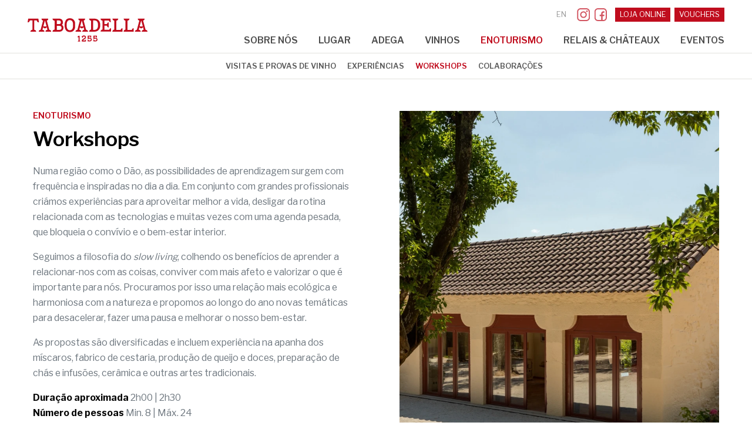

--- FILE ---
content_type: text/html; charset=utf-8
request_url: https://www.taboadella.com/pt/enoturismo/workshops/
body_size: 12360
content:
<!DOCTYPE html>
<html xmlns="http://www.w3.org/1999/xhtml" xmlns:og="http://opengraphprotocol.org/schema/" xmlns:fb="http://www.facebook.com/2008/fbml" version="XHTML+RDFa 1.0" xml:lang="pt" isolang="pt-PT" lang="pt">
<head>
    <meta http-equiv="Content-Type" content="text/html; charset=utf-8" lang="pt-PT">
<title>Workshops - Enoturismo - Taboadella - Vinhos do Dão</title>
<meta http-equiv="title" content="Workshops - Enoturismo - Taboadella - Vinhos do Dão">
<meta name="description" content="Vinhos da Taboadella, no Dão, em que cada vindima é guiada pelo Homem, e não o contrário. Uma Vinha única de 42 hectares entre o Vale do Pereiro e o Vale do Sequeiro. Com casta tinta e branca, criação de vinhos com um caráter extraordinário, provenientes de lugares singulares.">
<meta name="keywords" content="Workshops, Enoturismo, Taboadella, vinhos, luisa amorim, família amorim, Dão, vindima, vinificação, vinha, Vale do Pereiro e o Vale do Sequeiro, casta tinta, casta branca, vinho tinto, vinho branco, Casa Villae 1255">
<meta name="copyright" content="Copyright 2023 - 2026 © Taboadella. Created by Softway">
<meta name="language" content="pt">
<meta name="viewport" content="width=device-width, initial-scale=1.0, maximum-scale=1, user-scalable=0">
<meta name="format-detection" content="telephone=no">
<meta http-equiv="X-UA-Compatible" content="IE=edge">
<meta name="theme-color" content="#ffffff">
<meta property="og:title" content="Workshops - Enoturismo - Taboadella - Vinhos do Dão">
<meta property="og:site_name" content="Taboadella - Vinhos do Dão">
<meta property="og:image" content="https://www.taboadella.com/images/thumb.jpg?v2">
<meta property="og:image:width" content="1200">
<meta property="og:image:height" content="630">
<meta property="og:url" content="https://www.taboadella.com/pt/enoturismo/workshops/">
<meta property="og:type" content="website">
<meta property="og:description" content="Vinhos da Taboadella, no Dão, em que cada vindima é guiada pelo Homem, e não o contrário. Uma Vinha única de 42 hectares entre o Vale do Pereiro e o Vale do Sequeiro. Com casta tinta e branca, criação de vinhos com um caráter extraordinário, provenientes de lugares singulares.">
<link rel="apple-touch-icon" sizes="120x120" href="/apple-touch-icon.png?v2">
<link rel="icon" type="image/png" href="/favicon-32x32.png?v2" sizes="32x32">
<link rel="icon" type="image/png" href="/favicon-16x16.png?v2" sizes="16x16">
<link rel="manifest" href="/site.webmanifest">
<link rel="mask-icon" href="/safari-pinned-tab.svg?v2" color="#0065c2">
<meta name="msapplication-TileColor" content="#0065c2">
<link rel="shortcut icon" type="image/x-icon" href="/favicon.ico?v2">
<link rel="image_src" href="https://www.taboadella.com/images/thumb.jpg?v2">
<link rel="alternate" hreflang="pt" href="https://www.taboadella.com/pt/enoturismo/workshops/">
<link rel="alternate" hreflang="en" href="https://www.taboadella.com/en/wine-tourism/workshops/">

<!-- styles -->
<link rel="preload stylesheet" as="style" type="text/css" href="/assets/css/app.css?id=5d4ec0d2ef697db15008"/>

<!-- Fonts -->
<link rel="preconnect" href="https://fonts.googleapis.com">
<link rel="preconnect" href="https://fonts.gstatic.com" crossorigin>
<link href="https://fonts.googleapis.com/css?family=Libre+Franklin:400,600,700" as="style" rel="stylesheet preload dns-prefetch preconnect">

<!-- Google Tag Manager Head -->
<!-- Google Tag Manager -->
<script>(function(w,d,s,l,i){w[l]=w[l]||[];w[l].push({'gtm.start':
            new Date().getTime(),event:'gtm.js'});var f=d.getElementsByTagName(s)[0],
        j=d.createElement(s),dl=l!='dataLayer'?'&l='+l:'';j.async=true;j.src=
        'https://www.googletagmanager.com/gtm.js?id='+i+dl;f.parentNode.insertBefore(j,f);
    })(window,document,'script','dataLayer','GTM-T3V4VC4');</script>
<!-- End Google Tag Manager -->

<script id="Cookiebot" src="https://consent.cookiebot.com/uc.js" data-cbid="79c1225a-0d9f-4767-9f70-ca20b7847ae8" data-blockingmode="auto" data-culture="PT" type="text/javascript"></script>
<div data-control="cookiebot">
<template data-marketing-cookies-disabled>
A funcionalidade de partilha está desativada porque os Cookies de Marketing foram bloqueados por si.
Para ativar esta funcionalidade edite o seu consentimento na página de Política de Cookies que está no rodapé do site em todas as páginas e ative os Cookies de Marketing.</p>
</template>
</div></head>

<body>

<!-- Google Tag Manager (noscript) -->
<noscript><iframe src="https://www.googletagmanager.com/ns.html?id=GTM-T3V4VC4"
                  height="0" width="0" style="display:none;visibility:hidden"></iframe></noscript>
<!-- End Google Tag Manager (noscript) -->



<div id="fw-scroll-stop">
    <button class="toggle-button d-md-none">
    <span></span>
    <span></span>
    <span></span>
    <span></span>
</button>
<nav id="menu-mobile" class="d-md-none">
    <div id="scroll">
        <ul class="navbar-nav font-weight-bold text-uppercase flex-row navbar-top">

                            <li class="nav-item d-inline-block mr-auto"><a class="nav-link lang-menu" href="/en/wine-tourism/workshops/">EN</a></li>
            
                            <li class="nav-item d-inline-block ml-1">
                    <a class="nav-link"
                       href="https://www.instagram.com/qtaboadella/?hl=pt"
                       target="_blank" rel="noopener"
                        
           data-sw-gtm-track
           data-sw-gtm-category="link"
           data-sw-gtm-action="click_link"
           data-sw-gtm-label="https&#x3A;&#x2F;&#x2F;www.instagram.com&#x2F;qtaboadella&#x2F;&#x3F;hl&#x3D;pt&#x7C;header"
                            ><span class="icon icon-secondary icon-instagram icon-1"></span></a>
                </li>
            
                            <li class="nav-item d-inline-block ml-1">
                    <a class="nav-link"
                       href="https://www.facebook.com/Taboadella-305963980117909/"
                       target="_blank" rel="noopener"
                        
           data-sw-gtm-track
           data-sw-gtm-category="link"
           data-sw-gtm-action="click_link"
           data-sw-gtm-label="https&#x3A;&#x2F;&#x2F;www.facebook.com&#x2F;Taboadella-305963980117909&#x2F;&#x7C;header"
                            ><span class="icon icon-secondary icon-facebook icon-1"></span></a>
                </li>
                    </ul>

        <ul class="navbar-nav ml-sm-auto pt-2 pt-sm-0 pt-lg-0 pb-2 pb-sm-0 font-weight-bold text-uppercase">

            <li class="nav-item dropdown ">
                <a class="nav-link" href="/pt/sobre-nos/" id="navbarDropdownSobre" role="button" data-toggle="dropdown" aria-haspopup="true" aria-expanded="false">
                    Sobre Nós                </a>
                <div class="dropdown-menu " aria-labelledby="navbarDropdownSobre">
                    <a class="dropdown-item " href="/pt/sobre-nos/a-familia/">A Família</a>
                    <a class="dropdown-item " href="/pt/sobre-nos/equipa/">Equipa</a>
                    <a class="dropdown-item " href="/pt/sobre-nos/contactos/">Contactos</a>
                    <a class="dropdown-item " href="/pt/sobre-nos/galeria/">Galeria</a>
                </div>
            </li>

            <li class="nav-item dropdown ">
                <a class="nav-link" href="/pt/o-lugar/" id="navbarDropdownLugar" role="button" data-toggle="dropdown" aria-haspopup="true" aria-expanded="false">
                    Lugar                </a>
                <div class="dropdown-menu " aria-labelledby="navbarDropdownLugar">
                    <a class="dropdown-item " href="/pt/o-lugar/historia/">História</a>
                    <a class="dropdown-item " href="/pt/o-lugar/vinha-e-terroir/">Vinha e Terroir</a>
                    <a class="dropdown-item " href="/pt/o-lugar/regiao-do-dao/">Região do Dão</a>
                    <a class="dropdown-item " href="/pt/o-lugar/sustentabilidade/">Sustentabilidade</a>
                </div>
            </li>

            <li class="nav-item "><a class="nav-link" href="/pt/a-adega/">Adega</a></li>

            <li class="nav-item "><a class="nav-link" href="/pt/os-vinhos/">Vinhos</a></li>

            <li class="nav-item dropdown active">
                <a class="nav-link" href="/pt/enoturismo/" id="navbarDropdownEnoturismo" role="button" data-toggle="dropdown" aria-haspopup="true" aria-expanded="false">
                    Enoturismo                </a>
                <div class="dropdown-menu d-block" aria-labelledby="navbarDropdownEnoturismo">
                    <a class="dropdown-item " href="/pt/enoturismo/visitas-e-provas-de-vinho/">Visitas e Provas de Vinho</a>
                    <a class="dropdown-item " href="/pt/enoturismo/experiencias/">Experiências</a>
                    <a class="dropdown-item active" href="/pt/enoturismo/workshops/">Workshops</a>
                    <a class="dropdown-item " href="/pt/enoturismo/colaboracoes/">Colaborações</a>
                </div>
            </li>

            <li class="nav-item dropdown ">
                <a class="nav-link" href="/pt/relais-chateaux/" id="navbarDropdownVillae" role="button" data-toggle="dropdown" aria-haspopup="true" aria-expanded="false">
                    Relais & Châteaux                </a>
                <div class="dropdown-menu " aria-labelledby="navbarDropdownVillae">
                    <a class="dropdown-item " href="/pt/relais-chateaux/casa-villae-1255/">Casa Villae 1255</a>
                    <a class="dropdown-item " href="/pt/relais-chateaux/eat/">Eat</a>
                    <a class="dropdown-item " href="/pt/relais-chateaux/self-cooking/">Self Cooking</a>
                    <a class="dropdown-item " href="/pt/relais-chateaux/atividades/">Atividades</a>
                    <a class="dropdown-item " href="/pt/relais-chateaux/corporate/">Corporate</a>
                    <a class="dropdown-item " href="/pt/relais-chateaux/servicos/">Serviços</a>
                </div>
            </li>

            <li class="nav-item dropdown ">
                <a class="nav-link" href="/pt/eventos/" id="navbarDropdownEventos" role="button" data-toggle="dropdown" aria-haspopup="true" aria-expanded="false">
                    Eventos                </a>
                <div class="dropdown-menu " aria-labelledby="navbarDropdownEventos">
                    <a class="dropdown-item " href="/pt/eventos/evento-a-sua-medida/">Evento à sua medida</a>
                    <a class="dropdown-item " href="/pt/eventos/espacos-e-coffee-breaks/">Espaços e Coffee Breaks</a>
                </div>
            </li>

                            <li class="nav-item mt-1 loja"><a class="nav-link" target="_blank" rel="noopener" href="https://shop.taboadella.com/collections/all">loja online</a></li>
                                        <li class="nav-item mt-1 loja"><a class="nav-link mt-0 ml-0" target="_blank" rel="noopener" href="https://shop.taboadella.com/collections/experiencias">Vouchers</a></li>
            
        </ul>
    </div>
</nav>
    <div id="fw-main">

                <header>
    <nav class="fixed-top fixed-mobile bg-white w-100">
        <div class="navbar navbar-expand-md">
            <div class="container">
                <a class="navbar-brand" href="/pt/">Taboadella</a>
                <div class="collapse navbar-collapse" id="navbarSupportedContent">
                    <div class="navbar-height w-100">
                        <div class="row no-gutters">
                            <div class="col-12 text-md-right">
                                <ul class="navbar-nav navbar-small text-uppercase font-weight-bold">

                                                                            <li class="nav-item"><a class="nav-link lang-menu" href="/en/wine-tourism/workshops/">EN</a></li>
                                    
                                    <li class="nav-item social">

                                                                                    <a class="nav-link d-inline-block"
                                               href="https://www.instagram.com/qtaboadella/?hl=pt"
                                               target="_blank" rel="noopener" title="Siga-nos no Instagram"
                                                
           data-sw-gtm-track
           data-sw-gtm-category="link"
           data-sw-gtm-action="click_link"
           data-sw-gtm-label="https&#x3A;&#x2F;&#x2F;www.instagram.com&#x2F;qtaboadella&#x2F;&#x3F;hl&#x3D;pt&#x7C;header"
                                                    ><span class="icon icon-secondary icon-instagram icon-1"></span></a>
                                        
                                                                                    <a class="nav-link d-inline-block"
                                               href="https://www.facebook.com/Taboadella-305963980117909/"
                                               target="_blank" rel="noopener" title="Siga-nos no Facebook"
                                                
           data-sw-gtm-track
           data-sw-gtm-category="link"
           data-sw-gtm-action="click_link"
           data-sw-gtm-label="https&#x3A;&#x2F;&#x2F;www.facebook.com&#x2F;Taboadella-305963980117909&#x2F;&#x7C;header"
                                                    ><span class="icon icon-secondary icon-facebook icon-1"></span></a>
                                        
                                    </li>

                                                                            <li class="nav-item loja"><a class="nav-link" target="_blank" rel="noopener" href="https://shop.taboadella.com/collections/all">loja online</a></li>
                                    
                                                                            <li class="nav-item loja"><a class="nav-link" target="_blank" rel="noopener" href="https://shop.taboadella.com/collections/experiencias">Vouchers</a></li>
                                    
                                </ul>
                            </div>
                            <div class="col-12 text-md-right">
                                <ul class="navbar-nav text-uppercase font-weight-bold">
                                    <li class="nav-item dropdown dropdown-mainmenu">
    <a class="nav-link" href="/pt/sobre-nos/" id="dropdownMenuSobre" data-toggle="dropdown"  onclick="window.location.href='/pt/sobre-nos/a-familia/'">Sobre Nós</a>
    <div class="dropdown-menu nav-submenu-dropdown" aria-labelledby="dropdownMenuSobre">
        <ul class="submenu-dropdown list-inline">
            <li class="submenu-item list-inline-item "><a href="/pt/sobre-nos/a-familia/">A Família</a></li>
            <li class="submenu-item list-inline-item "><a href="/pt/sobre-nos/equipa/">Equipa</a></li>
            <li class="submenu-item list-inline-item "><a href="/pt/sobre-nos/galeria/">Galeria</a></li>
            <li class="submenu-item list-inline-item "><a href="/pt/sobre-nos/contactos/">Contactos</a></li>
        </ul>
    </div>
</li>

<li class="nav-item dropdown dropdown-mainmenu">
    <a class="nav-link" href="/pt/o-lugar/" id="dropdownMenuLugar" data-toggle="dropdown"  onclick="window.location.href='/pt/o-lugar/historia/'">Lugar</a>
    <div class="dropdown-menu nav-submenu-dropdown" aria-labelledby="dropdownMenuLugar">
        <ul class="submenu-dropdown list-inline">
            <li class="submenu-item list-inline-item "><a href="/pt/o-lugar/historia/">História</a></li>
            <li class="submenu-item list-inline-item "><a href="/pt/o-lugar/vinha-e-terroir/">Vinha e Terroir</a></li>
            <li class="submenu-item list-inline-item "><a href="/pt/o-lugar/regiao-do-dao/">Região do Dão</a></li>
            <li class="submenu-item list-inline-item "><a href="/pt/o-lugar/sustentabilidade/">Sustentabilidade</a></li>
        </ul>
    </div>
</li>

<li class="nav-item "><a class="nav-link" href="/pt/a-adega/">Adega</a></li>

<li class="nav-item "><a class="nav-link" href="/pt/os-vinhos/">Vinhos</a></li>

<li class="nav-item active">
    <a class="nav-link" href="/pt/enoturismo/" id="dropdownMenuEnoturismo" data-toggle="dropdown"  onclick="window.location.href='/pt/enoturismo/visitas-e-provas-de-vinho/'">Enoturismo</a>
    <div class="dropdown-hide from-the-right nav-submenu-dropdown" aria-labelledby="dropdownMenuEnoturismo">
        <ul class="submenu-dropdown list-inline">
            <li class="submenu-item list-inline-item "><a href="/pt/enoturismo/visitas-e-provas-de-vinho/">Visitas e Provas de Vinho</a></li>
            <li class="submenu-item list-inline-item "><a href="/pt/enoturismo/experiencias/">Experiências</a></li>
            <li class="submenu-item list-inline-item active"><a href="/pt/enoturismo/workshops/">Workshops</a></li>
            <li class="submenu-item list-inline-item "><a href="/pt/enoturismo/colaboracoes/">Colaborações</a></li>
        </ul>
    </div>
</li>

<li class="nav-item dropdown dropdown-mainmenu">
    <a class="nav-link" href="/pt/relais-chateaux/" id="dropdownMenuVillae" data-toggle="dropdown"  onclick="window.location.href='/pt/relais-chateaux/casa-villae-1255/'">Relais & Châteaux</a>
    <div class="dropdown-menu from-the-right nav-submenu-dropdown" aria-labelledby="dropdownMenuVillae">
        <ul class="submenu-dropdown list-inline">
            <li class="submenu-item list-inline-item "><a href="/pt/relais-chateaux/casa-villae-1255/">Casa Villae 1255</a></li>
            <li class="submenu-item list-inline-item "><a href="/pt/relais-chateaux/eat/">Eat</a></li>
            <li class="submenu-item list-inline-item "><a href="/pt/relais-chateaux/self-cooking/">Self Cooking</a></li>
            <li class="submenu-item list-inline-item "><a href="/pt/relais-chateaux/atividades/">Atividades</a></li>
            <li class="submenu-item list-inline-item "><a href="/pt/relais-chateaux/corporate/">Corporate</a></li>
            <li class="submenu-item list-inline-item "><a href="/pt/relais-chateaux/servicos/">Serviços</a></li>
        </ul>
    </div>
</li>

<li class="nav-item last-item dropdown dropdown-mainmenu">
    <a class="nav-link" href="/pt/eventos/" id="dropdownMenuEventos" data-toggle="dropdown"  onclick="window.location.href='/pt/eventos/evento-a-sua-medida/'">Eventos</a>
    <div class="dropdown-menu from-the-right nav-submenu-dropdown" aria-labelledby="dropdownMenuEventos">
        <ul class="submenu-dropdown list-inline">
            <li class="submenu-item list-inline-item "><a href="/pt/eventos/evento-a-sua-medida/">Evento à sua medida</a></li>
            <li class="submenu-item list-inline-item "><a href="/pt/eventos/espacos-e-coffee-breaks/">Espaços e Coffee Breaks</a></li>
        </ul>
    </div>
</li>                                </ul>
                            </div>
                        </div>
                    </div>
                </div>
            </div>
        </div>
    </nav>
</header>
        
    <section class="mt-md-3 mt-xl-4">
        <div class="container">
            <div class="row large-gutters">

                <div class="col-sm-6 order-sm-last" data-aos="fade-up">
                    <div class="bg-primary bg-photo bg-cover bg-h-80 bg-h-60-md bg-h-40-sm bg-h-130-lg bg-h-110-xl h-100" style="background-image: url('https://www.taboadella.com/xms/img/x1000/685d5/cT05MCZmPXdlYnAmZmx0cltdPQ/L08zbS8tME0zWnJTbS80eTRvc3k2L0NwZ3dzZS4yYXdzeTZ0enRka3I.webp');"></div>
                </div>

                <div class="col-sm-6 align-self-center">
                    <div class="mt-3 mt-md-0 mb-4 mb-lg-0">
                        <h6 class="text-uppercase text-secondary" data-aos="fade-up" data-aos-delay="50">Enoturismo</h6>
                        <h2 class="mb-3" data-aos="fade-up" data-aos-delay="100">Workshops</h2>
                        <div class="xms-text" data-aos="fade-up" data-aos-delay="150">
                            <p>Numa regi&atilde;o como o D&atilde;o, as possibilidades de aprendizagem surgem com frequ&ecirc;ncia e inspiradas no dia a dia. Em conjunto com grandes profissionais cri&aacute;mos experi&ecirc;ncias para aproveitar melhor a vida, desligar da rotina relacionada com as tecnologias e muitas vezes com uma agenda pesada, que bloqueia o conv&iacute;vio e o bem-estar interior.</p>
<p>Seguimos a filosofia do <em>slow living</em>, colhendo os benef&iacute;cios de aprender a relacionar-nos com as coisas, conviver com mais afeto e valorizar o que &eacute; importante para n&oacute;s. Procuramos por isso uma rela&ccedil;&atilde;o mais ecol&oacute;gica e harmoniosa com a natureza e propomos ao longo do ano novas tem&aacute;ticas para desacelerar, fazer uma pausa e melhorar o nosso bem-estar.</p>
<p>As propostas s&atilde;o diversificadas e incluem experi&ecirc;ncia na apanha dos m&iacute;scaros, fabrico de cestaria, produ&ccedil;&atilde;o de queijo e doces, prepara&ccedil;&atilde;o de ch&aacute;s e infus&otilde;es, cer&acirc;mica e outras artes tradicionais.</p>
<p><strong>Dura&ccedil;&atilde;o aproximada</strong> 2h00 | 2h30<br /> <strong>N&uacute;mero de pessoas</strong> Min. 8 | M&aacute;x. 24</p>
<h5>Para mais informa&ccedil;&otilde;es contacte-nos:</h5>
<p><strong>E.</strong> <a href="&#x6d;&#x61;&#105;&#x6c;&#116;&#111;&#58;&#116;&#97;&#98;&#x6f;&#97;&#100;&#101;&#108;&#108;&#x61;&#64;&#97;&#x6d;&#x6f;&#x72;&#105;&#x6d;&#x66;&#x61;&#109;&#105;&#108;&#121;&#101;&#x73;&#116;&#x61;&#x74;&#101;&#115;&#46;&#x63;&#111;&#109;">&#x74;&#97;&#98;&#111;&#97;&#x64;&#101;&#108;&#x6c;&#x61;&#x40;&#97;&#109;&#111;&#x72;&#x69;&#109;&#102;&#x61;&#x6d;&#x69;&#108;&#x79;&#101;&#x73;&#116;&#97;&#116;&#101;&#x73;&#46;&#x63;&#111;&#109;</a><br /><strong>T.</strong> +351 967 116 877</p>                        </div>
                    </div>
                </div>



            </div>
        </div>
    </section>



                <footer>
    <div class="container mt-4 mt-sm-5 mt-md-1">
        <div class="row">
            <div class="col-sm-8 col-lg-9">
                <div class="row">
                    <div class="col-sm-6 col-lg-4">

                        
                                                    <div class="mb-3">
                                <div class="text-uppercase">
									Telemóvel                                    <a href="tel:+351967116877" class="d-block text-primary font-weight-bold pt-1" style="line-height: .5">
										+351 967 116 877                                    </a>
                                </div>
                                <small class="">Chamada para rede móvel nacional</small>
                            </div>
                        
                                                    <div class="text-uppercase mb-3">
                                <a href="&#109;&#x61;&#105;&#108;&#x74;&#111;&#58;&#116;&#x61;&#98;&#111;&#x61;&#x64;&#101;&#x6c;&#x6c;&#x61;&#64;&#x61;&#x6d;&#x6f;&#x72;&#x69;&#x6d;&#102;&#97;&#x6d;&#x69;&#108;&#121;&#101;&#x73;&#x74;&#x61;&#x74;&#101;&#115;&#x2e;&#99;&#111;&#x6d;" class="font-weight-bold">
                                    Enviar Email                                </a>
                            </div>
                        
                    </div>
                    <div class="col-sm-6 col-lg-4">
                        <div class="text-uppercase mb-3">

                            <div class="mb-2 font-weight-bolder text-secondary">Taboadella no D&atilde;o</div>
                                                            Quinta da Taboadella<br />
Silv&atilde; de Cima<br />
3560-217 S&aacute;t&atilde;o, Portugal                            
                                                            <a href="https://maps.google.com/?q=40.710798,-7.680566" target="_blank" rel="noopener" class="mt-3 d-block text-primary font-weight-bold"
                                >Direções</a>
                            
                        </div>
                    </div>
                    <div class="col-lg-4">
                        <div class="mb-3">
                                                            <a href="https://www.instagram.com/qtaboadella/?hl=pt"
                                   target="_blank"
                                   rel="noopener"
                                   class="d-block mb-1 text-uppercase font-weight-bold text-primary"
                                ><span class="icon icon-instagram icon-1"></span> Instagram</a>
                                                                                        <a href="https://www.facebook.com/Taboadella-305963980117909/"
                                   target="_blank"
                                   rel="noopener"
                                   class="d-block mb-1 text-uppercase font-weight-bold text-primary"
                                ><span class="icon icon-facebook icon-1"></span> Facebook</a>
                            							                                <a href="https://www.vivino.com/wineries/taboadella"
                                   target="_blank"
                                   rel="noopener"
                                   class="d-block text-uppercase font-weight-bold text-primary"
                                ><span class="icon icon-vivino icon-1"></span> Vivino</a>
                                                    </div>
                    </div>
                </div>
            </div>

            <div class="col-lg-3 col-sm-4">
                <div class="text-uppercase menu-footer mb-4 mb-md-0">
                                        <a href="/pt/termos-e-condicoes/" class="d-block ">Termos e Condições</a>
                    <a href="/pt/politica-de-privacidade/" class="d-block ">Política de Privacidade</a>
                    <a href="/pt/politica-de-cookies/" class="d-block ">Política de Cookies</a>

                                            <a href="https://www.taboadella.com/xms/files/Legal/Plano_de_contingencia_final_completo.pdf"
                           target="_blank" rel="noopener"
                           class="d-block">Plano de Contingência</a>
                    
					<a href="/pt/canal-de-denuncia/" class="d-block ">Canal de Denúncia</a>
                    <a href="/pt/regulamentos-e-politicas/" class="d-block ">Regulamentos e Políticas</a>
                    <div>RNET 9963</div>
                </div>
            </div>

        </div>

        <div class="footer-bottom py-2">
            <div class="row align-items-center">
                <div class="col-sm-4 text-center text-lg-start">
                    <div class="logo-relais mx-auto mx-sm-0 mb-3 mb-sm-0">
                        <a href="https://www.relaischateaux.com/us/" target="_blank" rel="noopener" class="d-inline-block"><img src="/images/dbimages/relais_chanteaux.png" width="100%" alt="Relais Chateaux" /></a>
                    </div>
                </div>
                <div class="col-sm-8 d-flex justify-content-center justify-content-sm-end">
                    <div class="logo-qn">
                        <a href="https://www.quintanova.com/pt/" target="_blank" rel="noopener"><img src="/images/logo_qn.svg" width="100%" alt="Taboadella" /></a>
                    </div>
                    <div class="logo-amorim">
                        <a href="https://www.amorim.com/" target="_blank" rel="noopener"><img src="/images/logo_amorim.svg" width="100%" alt="Amorim" /></a>
                    </div>
                </div>
            </div>
        </div>

        <div class="text-center pt-4">
            <div class="logos-list">
                                                            <a href="https://www.taboadella.com/xms/files/ficha_de_projeto_footer/Taboadella_Ficha_Projeto.pdf" target="_blank" rel="noopener" class="logo-item"
                            
           data-sw-gtm-track
           data-sw-gtm-category="contactos"
           data-sw-gtm-action="click_logo"
           data-sw-gtm-label="https&#x3A;&#x2F;&#x2F;www.taboadella.com&#x2F;xms&#x2F;files&#x2F;ficha_de_projeto_footer&#x2F;Taboadella_Ficha_Projeto.pdf&#x7C;pt&#x2F;enoturismo&#x2F;workshops"
        >
                            <img src="https://www.taboadella.com/xms/img/x60/2f35d/cT05MCZmPXdlYnAmZmx0cltdPQ/L08zbS8tME0zWnJTbS9YanJqbS9GanJqc2stbnR6dGRrcg.webp" alt="PDR 2020">
                        </a>
                                                                                <div class="logo-item">
                            <img src="https://www.taboadella.com/xms/img/x60/e0f6e/cT05MCZmPXdlYnAmZmx0cltdPQ/L08zbS8tME0zWnJTbS9YanJqbS83dW5NbTNqc0tTSjduanNram43dXJaRnR6dGtKcg.webp" alt="Turismo Centro de Portugal">
                        </div>
                                                                                <div class="logo-item">
                            <img src="https://www.taboadella.com/xms/img/x60/fa85c/cT05MCZmPXdlYnAmZmx0cltdPQ/L08zbS8tME0zWnJTbS9YanJqbS9GanJqc1lNSlNtc2pUc2tqbjd1clpGdHp0ZGty.webp" alt="Wines of Portugal">
                        </div>
                                                                                <div class="logo-item">
                            <img src="https://www.taboadella.com/xms/img/x60/1020b/cT05MCZmPXdlYnAmZmx0cltdPQ/L08zbS8tME0zWnJTbS9YanJqbS9GanJqc1lNSjBTc01KczNqLVNuWjdNakp0enRka3I.webp" alt="Wine in moderation">
                        </div>
                                                                                <a href="https://www.livroreclamacoes.pt/Inicio/" target="_blank" rel="noopener" class="logo-item"
                            
           data-sw-gtm-track
           data-sw-gtm-category="contactos"
           data-sw-gtm-action="click_logo"
           data-sw-gtm-label="https&#x3A;&#x2F;&#x2F;www.livroreclamacoes.pt&#x2F;Inicio&#x2F;&#x7C;pt&#x2F;enoturismo&#x2F;workshops"
        >
                            <img src="https://www.taboadella.com/xms/img/x60/0ea82/cT05MCZmPXdlYnAmZmx0cltdPQ/L08zbS8tME0zWnJTbS9YanJqbS9GanJqc0ZNRG5qc25TS0ZaM1pLalNtdHp0ZGty.webp" alt="Livro de reclama&ccedil;&otilde;es">
                        </a>
                                                                                <div class="logo-item">
                            <img src="https://www.taboadella.com/xms/img/x60/c989b/cT05MCZmPXdlYnAmZmx0cltdPQ/L08zbS8tME0zWnJTbS9YanJqbS9GanJqc0tGU1pKc1pKLXNtWlRTdHp0a0py.webp" alt="Clean &amp; Safe">
                        </div>
                                                </div>
        </div>

        <div class="copyright text-center pt-4 small">
            Copyright 2023 - 2026 © Taboadella.
            Todos os direitos reservados. Created by <a href="https://www.softway.pt" target="_blank" rel="noopener">SOFTWAY</a>.
        </div>

    </div>
</footer>
    </div>
</div>

<!-- scripts -->
<script src="/assets/js/app.js?id=c58508280538fba8d634"></script>

<div id="ie-compatibility-notification-container" class="notification-ie" style="display: none;">
    <div id="ie-compatibility-notification" class="notification-ie-content">
        <div class="ie-notification-gutter">
            <div class="text-center mb-5">
                <svg xmlns="http://www.w3.org/2000/svg" width="80" height="80" viewBox="0 0 504.303 504.303" style="fill:#000"><path d="M365.854 326.613l-2.491 4.4c-9.042 15.976-20.463 28.403-33.011 35.935-13.841 8.279-29.47 12.47-46.445 12.47-16.957 0-32.568-4.191-46.401-12.47-13.928-8.331-25.036-19.725-32.829-33.514-5.623-11.16-10.995-21.816-12.965-32.855h310.871l.703-7.906c.477-5.398.338-11.247.191-17.443-.078-3.046-.156-6.179-.156-9.364 0-40.162-1.579-79.126-20.133-114.107 20.68-57.474 17.174-100.951-10.683-129.484-14.874-14.05-38.678-19.82-72.643-17.582-31.518 2.065-66.699 11.55-104.596 28.203-4.99-.521-9.997-.79-14.909-.79-52.033 0-90.529 17.208-143.49 49.039-40.379 25.166-81.668 58.264-110.21 129.423l-13.694 34.13 27.509-24.411c25.418-22.563 54.22-44.431 82.128-62.681-32.968 34.009-45.134 53.968-58.949 76.618l-2.838 4.634c-21.625 35.267-37.333 68.209-46.661 97.896C4.756 366.566 0 394.084 0 418.573c0 26.112 6.404 45.325 18.831 56.91 16.427 16.393 37.784 24.593 63.887 24.593 26.962 0 58.984-8.739 95.892-26.199 31.831 14.883 66.039 22.415 101.749 22.415 49.785 0 95.327-14.735 135.35-43.798 39.242-28.49 67.662-66.951 84.48-114.306l4.113-11.576H365.854zm-6.465-277.522c37.81-16.028 52.667-17.564 72.253-7.472 12.245 6.3 21.79 16.263 26.858 28.03 5.337 12.392 3.003 22.702-7.793 51.721l-5.172 13.893-9.581-11.316c-29.948-35.337-35.502-38.747-77-59.08l-17.07-8.357 17.505-7.419zm-208.28 398.241c-29.878 13.538-52.172 21.652-70.257 21.652-13.529 0-24.689-4.539-34.911-14.735-28.281-28.238-13.182-63.731 15.03-118.827l9.051-17.677 6.83 18.658c17.538 47.998 30.868 68.539 75.203 95.614l13.98 8.548-14.926 6.767zm21.956-207.499l.512-9.164c1.362-24.55 13.39-47.668 35.727-68.712 18.744-17.668 41.828-26.26 70.561-26.26 28.715 0 51.79 8.591 70.552 26.26 19.317 18.215 29.87 41.333 31.406 68.712l.503 9.164H173.065z"/></svg>
            </div>
			                <strong>Atenção, o seu browser está desactualizado.</strong><br />
                Para ter uma boa experiência de navegação recomendamos que utilize uma versão actualizada do:
			            <div class="row">
                <div class="col">
                    <a href="https://www.google.com/chrome/" target="_blank">
                        <svg xmlns="http://www.w3.org/2000/svg" width="60" height="60" viewBox="0 0 512 512">
                            <circle cx="256" cy="256" r="85"/>
                            <path d="M143.655 231.412C154.947 179.777 201.026 141 256 141h228.861c-12.143-24.107-28.2-46.378-47.841-66.02C388.667 26.629 324.38 0 256 0S123.333 26.629 74.98 74.98a261.02 261.02 0 00-13.337 14.384z"/>
                            <path d="M290.88 365.587A114.583 114.583 0 01256 371c-42.718 0-80.068-23.414-99.898-58.082a15.462 15.462 0 01-.415-.665L42.011 115.36C14.681 156.76 0 205.25 0 256c0 68.38 26.629 132.667 74.98 181.02 37.043 37.042 83.443 61.316 133.866 70.654z"/>
                            <path d="M333.379 171C356.48 192.048 371 222.36 371 256c0 21.158-5.75 40.995-15.76 58.044-.102.196-.19.395-.301.588l-113.7 196.936c4.897.276 9.817.432 14.761.432 68.38 0 132.667-26.629 181.02-74.98C485.371 388.667 512 324.38 512 256c0-29.406-4.938-58.05-14.396-85z"/>
                        </svg>
                        <small class="d-block text-uppercase">Chrome</small>
                    </a>
                </div>
                <div class="col">
                    <a href="https://support.apple.com/en-jo/HT204416?form=MY01SV&OCID=MY01SV" target="_blank">
                        <svg xmlns="http://www.w3.org/2000/svg" width="60" height="60" viewBox="0 0 512 512" class="fill:#000">
                            <path d="M256 0C114.848 0 0 114.848 0 256s114.848 256 256 256 256-114.848 256-256S397.152 0 256 0zM96 416l118.944-178.432 59.488 59.488L96 416zm201.056-141.568l-59.488-59.488L416 96 297.056 274.432z"/>
                        </svg>
                        <small class="d-block text-uppercase">Safari</small>
                    </a>
                </div>
                <div class="col">
                    <a href="https://www.mozilla.org/en-US/firefox/new/" target="_blank">
                        <svg xmlns="http://www.w3.org/2000/svg" width="60" height="60" viewBox="0 0 305.015 305.015" class="fill:#000">
                            <path d="M301.98 103.88a2.501 2.501 0 00-2.656 1.442l-3.413 7.555c-1.296-9.931-3.7-25.915-6.875-36.396-4.839-16.138-15.087-26.571-15.521-27.008a2.5 2.5 0 00-4.213 2.305l2.652 11.949c-6.381-6.666-16.632-16.234-26.776-20.898-2.439-1.189-4.918-2.279-7.089-3.219-22.038-19.576-50.3-30.352-79.627-30.352-41.3 0-78.94 20.689-101.226 55.487-2.097-1.694-5.037-4.657-6.722-8.928-3.064-7.512-4.616-15.951-4.632-16.035a2.5 2.5 0 00-4.19-1.359C23.326 56.034 25.149 83.49 25.834 89.713c-2.276 2.431-8.709 9.639-15.208 20.038C2.556 122.672.113 145.26.014 146.215a2.497 2.497 0 004.301 1.979l5.375-5.678a109.885 109.885 0 00-1.721 7.424c-2.421 11.975-1.713 30.55-1.682 31.335a2.5 2.5 0 004.759.968l3.163-6.697c2.332 16.302 11.285 50.988 45.614 82.941 25.426 23.684 60.79 37.269 97.025 37.271h.009c35.168 0 68.374-12.578 96.022-36.372 32.692-28.164 44.871-68.384 49.33-97.166 4.814-31.073 1.996-55.158 1.873-56.168a2.496 2.496 0 00-2.102-2.172zm-55.82.905c.034.044 3.426 4.486 4.166 15.868.51 8.518-1.238 22.14-2.341 29.593l-6.661-7.729a2.5 2.5 0 00-4.375 1.933c.023.192 2.293 19.437-1.526 36.165-1.808 7.861-4.637 13.512-7.064 17.241l.931-12.6a2.499 2.499 0 00-1.876-2.606 2.496 2.496 0 00-2.895 1.391c-.112.249-11.658 25.037-43.279 34.852-4.416 1.36-9.067 2.05-13.825 2.05-16.854.001-32.168-8.598-40.849-14.64.747.038 1.49.057 2.229.057 12.435 0 21.998-5.357 29.684-9.662 2.019-1.131 3.926-2.199 5.761-3.106 11.045-5.554 16.18-6.02 20.125-6.02 2.084 0 3.691-1.217 4.195-3.175 1.235-4.806-4.543-13.372-11.678-17.3-3.539-1.924-7.323-2.82-11.906-2.82-7.292 0-16.333 2.3-29.284 5.806-2.377.634-4.724.956-6.976.956-7.936.001-13.184-3.838-16.189-7.059-4.044-4.334-6.347-10.061-6.008-14.945.154-2.227 1.026-4.504 6.325-4.504 4.701 0 9.926 1.938 9.977 1.956.285.108.584.161.881.161h.019a2.5 2.5 0 002.469-2.897l-.699-21.899c2.525-1.61 8.567-5.527 14.375-9.749 14.051-10.214 15.933-14.12 14.429-17.087-1.992-4.04-7.235-4.696-13.306-5.456-3.474-.435-7.411-.928-10.967-2.105-7.408-2.462-12.289-8.858-13.4-10.43-.23-1.316-.78-5.75 1.395-9.535 2.354-4.137 10.495-10.542 13.434-12.662a2.499 2.499 0 00-1.193-4.513c-.252-.028-7.721-.774-19.922 3.266-9.934 3.328-17.639 8.722-20.294 10.723-1.142-.224-3.097-.533-6.336-.867 19.025-21.484 46.01-33.714 74.76-33.714 21.101 0 41.038 6.417 58.012 18.618l-16.808 2.811a2.5 2.5 0 00-.332 4.853c.224.07 22.608 7.146 39.31 20.021 3.717 2.909 7.115 6.676 10.104 11.199a100.586 100.586 0 016.513 18.387l-5.62-4.367a2.488 2.488 0 00-3.296.223 2.507 2.507 0 00-.189 3.317z"/>
                        </svg>
                        <small class="d-block text-uppercase">Firefox</small>
                    </a>
                </div>
                <div class="col">
                    <a href="https://www.microsoft.com/en-us/edge" target="_blank">
                        <svg xmlns="http://www.w3.org/2000/svg" width="60" height="60"  viewBox="0 0 102 102" class="fill:#000">
                            <path fill-rule="nonzero" d="M51.939.189c-22.154 0-41 13.232-48.734 33.942 6.313-6.942 14.674-10.647 24.388-10.647h.073c15.072.023 31.002 9.553 36.267 21.689h-.023c1.887 3.681 1.448 7.479.842 9.878-.699 2.726-1.747 4.006-2.143 4.518l-.214.278c-.769.955-.649 2.355.259 3.194.163.14.42.327.769.56l.605.373c2.959 1.863 9.645 3.772 15.702 3.772 4.636 0 10.691-.722 16.375-6.429 9.551-9.552 5.869-22.878 4.518-26.745-2.306-6.546-11.878-28.303-38.738-33.428a52.699 52.699 0 00-9.946-.955zM27.593 28.143c-12.114 0-21.827 6.781-27.418 19.128-1.84 21.339 11.087 40.484 26.462 49.057 2.213 1.235 9.248 4.777 19.055 5.942-8.666-4.1-15.257-11.252-18.286-20.547-5.032-15.445 1.282-31.937 16.075-42l.023.022a14.236 14.236 0 017.757-2.306c.327 0 .63-.001.956.045-6.546-5.591-15.816-9.318-24.551-9.341h-.073zm9.668 23.692c-6.476 8.316-8.596 18.638-5.405 28.446 4.217 12.952 16.542 21.151 31.567 21.197 11.695-2.609 21.872-9.437 30.398-20.456l.209-.277a2.382 2.382 0 00-.113-2.821c-.676-.792-1.793-1.07-2.748-.651l-1.12.514c-.466.21-.884.346-1.396.532-.536.187-1.142.421-1.934.747-3.005 1.234-7.477 1.933-12.276 1.933-4.03 0-7.967-.51-11.065-1.442-4.38-1.304-17.732-5.336-24.697-20.711-.862-1.91-1.443-4.356-1.42-7.011z"/>
                        </svg>
                        <small class="d-block text-uppercase">Edge</small>
                    </a>
                </div>
            </div>
        </div>
    </div>
</div>

<style>
    .notification-ie {
        z-index: 900;
        width: 100%;
        height: 100%;
        background-color: #000;
        position: fixed;
        left: 0;
        top: 0;
    }
    .notification-ie-content {
        position: absolute;
        left: 50%;
        top: 50%;
        width: 90%;
        max-width: 450px;
        background-color: #FFF;
        transform: translate(-50%, -50%);
        font-family: Arial, Helvetica, sans-serif;
        line-height: 160%;
    }
    .ie-notification-gutter {
        padding: 10% 6%;
        text-align: center;
    }
    .ie-notification-gutter a {
        padding-top: 2rem;
        display: block;
        color: #000;
        opacity: .7;
        transition: opacity .3s ease;
    }
    .ie-notification-gutter small {
        font-size: 70%;
        padding-top: .4rem;
    }
    .ie-notification-gutter:hover,
    .ie-notification-gutter:focus {
        opacity:1;
        color:#000;
        text-decoration: none;
    }
</style>

<script>
	/* <![CDATA[ */window.cssua=(function(html,userAgent){'use strict';var PREFIX=' ua-';var R_Platform=/\s*([\-\w ]+)[\s\/\:]([\d_]+\b(?:[\-\._\/]\w+)*)/;var R_Version=/([\w\-\.]+[\s\/][v]?[\d_]+\b(?:[\-\._\/]\w+)*)/g;var R_BlackBerry=/\b(?:(blackberry\w*|bb10)|(rim tablet os))(?:\/(\d+\.\d+(?:\.\w+)*))?/;var R_Silk=/\bsilk-accelerated=true\b/;var R_FluidApp=/\bfluidapp\b/;var R_desktop=/(\bwindows\b|\bmacintosh\b|\blinux\b|\bunix\b)/;var R_mobile=/(\bandroid\b|\bipad\b|\bipod\b|\bwindows phone\b|\bwpdesktop\b|\bxblwp7\b|\bzunewp7\b|\bwindows ce\b|\bblackberry\w*|\bbb10\b|\brim tablet os\b|\bmeego|\bwebos\b|\bpalm|\bsymbian|\bj2me\b|\bdocomo\b|\bpda\b|\bchtml\b|\bmidp\b|\bcldc\b|\w*?mobile\w*?|\w*?phone\w*?)/;var R_game=/(\bxbox\b|\bplaystation\b|\bnintendo\s+\w+)/;var cssua={parse:function(uaStr){var ua={};uaStr=(''+uaStr).toLowerCase();if(!uaStr){return ua;}
var i,count,raw=uaStr.split(/[()]/);for(var j=0,rawCount=raw.length;j<rawCount;j++){if(j%2){var platforms=raw[j].split(';');for(i=0,count=platforms.length;i<count;i++){if(R_Platform.exec(platforms[i])){var key=RegExp.$1.split(' ').join('_'),val=RegExp.$2;if((!ua[key]||parseFloat(ua[key])<parseFloat(val))){ua[key]=val;}}}}else{var uas=raw[j].match(R_Version);if(uas){for(i=0,count=uas.length;i<count;i++){var parts=uas[i].split(/[\/\s]+/);if(parts.length&&parts[0]!=='mozilla'){ua[parts[0].split(' ').join('_')]=parts.slice(1).join('-');}}}}}
if(R_mobile.exec(uaStr)){ua.mobile=RegExp.$1;if(R_BlackBerry.exec(uaStr)){delete ua[ua.mobile];ua.blackberry=ua.version||RegExp.$3||RegExp.$2||RegExp.$1;if(RegExp.$1){ua.mobile='blackberry';}else if(ua.version==='0.0.1'){ua.blackberry='7.1.0.0';}}}else if(R_desktop.exec(uaStr)){ua.desktop=RegExp.$1;}else if(R_game.exec(uaStr)){ua.game=RegExp.$1;var game=ua.game.split(' ').join('_');if(ua.version&&!ua[game]){ua[game]=ua.version;}}
if(ua.intel_mac_os_x){ua.mac_os_x=ua.intel_mac_os_x.split('_').join('.');delete ua.intel_mac_os_x;}else if(ua.cpu_iphone_os){ua.ios=ua.cpu_iphone_os.split('_').join('.');delete ua.cpu_iphone_os;}else if(ua.cpu_os){ua.ios=ua.cpu_os.split('_').join('.');delete ua.cpu_os;}else if(ua.mobile==='iphone'&&!ua.ios){ua.ios='1';}
if(ua.opera&&ua.version){ua.opera=ua.version;delete ua.blackberry;}else if(R_Silk.exec(uaStr)){ua.silk_accelerated=true;}else if(R_FluidApp.exec(uaStr)){ua.fluidapp=ua.version;}
if(ua.applewebkit){ua.webkit=ua.applewebkit;delete ua.applewebkit;if(ua.opr){ua.opera=ua.opr;delete ua.opr;delete ua.chrome;}
if(ua.safari){if(ua.chrome||ua.crios||ua.opera||ua.silk||ua.fluidapp||ua.phantomjs||(ua.mobile&&!ua.ios)){delete ua.safari;}else if(ua.version&&!ua.rim_tablet_os){ua.safari=ua.version;}else{ua.safari=({'419':'2.0.4','417':'2.0.3','416':'2.0.2','412':'2.0','312':'1.3','125':'1.2','85':'1.0'})[parseInt(ua.safari,10)]||ua.safari;}}}else if(ua.msie||ua.trident){if(!ua.opera){ua.ie=ua.msie||ua.rv;}
delete ua.msie;if(ua.windows_phone_os){ua.windows_phone=ua.windows_phone_os;delete ua.windows_phone_os;}else if(ua.mobile==='wpdesktop'||ua.mobile==='xblwp7'||ua.mobile==='zunewp7'){ua.mobile='windows desktop';ua.windows_phone=(+ua.ie<9)?'7.0':(+ua.ie<10)?'7.5':'8.0';delete ua.windows_nt;}}else if(ua.gecko||ua.firefox){ua.gecko=ua.rv;}
if(ua.rv){delete ua.rv;}
if(ua.version){delete ua.version;}
return ua;},format:function(ua){function format(b,v){b=b.split('.').join('-');var css=PREFIX+b;if(typeof v==='string'){v=v.split(' ').join('_').split('.').join('-');var i=v.indexOf('-');while(i>0){css+=PREFIX+b+'-'+v.substring(0,i);i=v.indexOf('-',i+1);}
css+=PREFIX+b+'-'+v;}
return css;}
var uaCss='';for(var b in ua){if(b&&ua.hasOwnProperty(b)){uaCss+=format(b,ua[b]);}}
return uaCss;},encode:function(ua){var query='';for(var b in ua){if(b&&ua.hasOwnProperty(b)){if(query){query+='&';}
query+=encodeURIComponent(b)+'='+encodeURIComponent(ua[b]);}}
return query;}};cssua.userAgent=cssua.ua=cssua.parse(userAgent);var ua=cssua.format(cssua.ua)+' js';if(html.className){html.className=html.className.replace(/\bno-js\b/g,'')+ua;}else{html.className=ua.substr(1);}
return cssua;})(document.documentElement,navigator.userAgent);var ua=cssua.ua;if(ua.ie){document.getElementById('ie-compatibility-notification-container').style.display='flex'
document.getElementById('ie-compatibility-notification').style.display='block'}/* ]]> */</script>


</body>
</html>

--- FILE ---
content_type: text/css
request_url: https://www.taboadella.com/assets/css/app.css?id=5d4ec0d2ef697db15008
body_size: 44952
content:
#ie-compatibility-notification{background:no-repeat top url(/images/vendor/local-cssua/info_icon.gif?859abc43db995229fbd04f8265de3a52) #fdf2ab;padding:36px 12px 12px;border-bottom:1px solid #f5d805;font-family:Arial,Helvetica,sans-serif;font-size:11px!important;color:#444;line-height:1.1;text-align:center;display:none}#ie-compatibility-notification strong{color:#111}#ie-compatibility-notification a{color:#e97a00!important;text-decoration:underline!important}#ie-compatibility-notification a.ie-alternative{font-weight:700}[data-aos][data-aos][data-aos-duration="50"],body[data-aos-duration="50"] [data-aos]{transition-duration:50ms}[data-aos][data-aos][data-aos-delay="50"],body[data-aos-delay="50"] [data-aos]{transition-delay:0}[data-aos][data-aos][data-aos-delay="50"].aos-animate,body[data-aos-delay="50"] [data-aos].aos-animate{transition-delay:50ms}[data-aos][data-aos][data-aos-duration="100"],body[data-aos-duration="100"] [data-aos]{transition-duration:.1s}[data-aos][data-aos][data-aos-delay="100"],body[data-aos-delay="100"] [data-aos]{transition-delay:0}[data-aos][data-aos][data-aos-delay="100"].aos-animate,body[data-aos-delay="100"] [data-aos].aos-animate{transition-delay:.1s}[data-aos][data-aos][data-aos-duration="150"],body[data-aos-duration="150"] [data-aos]{transition-duration:.15s}[data-aos][data-aos][data-aos-delay="150"],body[data-aos-delay="150"] [data-aos]{transition-delay:0}[data-aos][data-aos][data-aos-delay="150"].aos-animate,body[data-aos-delay="150"] [data-aos].aos-animate{transition-delay:.15s}[data-aos][data-aos][data-aos-duration="200"],body[data-aos-duration="200"] [data-aos]{transition-duration:.2s}[data-aos][data-aos][data-aos-delay="200"],body[data-aos-delay="200"] [data-aos]{transition-delay:0}[data-aos][data-aos][data-aos-delay="200"].aos-animate,body[data-aos-delay="200"] [data-aos].aos-animate{transition-delay:.2s}[data-aos][data-aos][data-aos-duration="250"],body[data-aos-duration="250"] [data-aos]{transition-duration:.25s}[data-aos][data-aos][data-aos-delay="250"],body[data-aos-delay="250"] [data-aos]{transition-delay:0}[data-aos][data-aos][data-aos-delay="250"].aos-animate,body[data-aos-delay="250"] [data-aos].aos-animate{transition-delay:.25s}[data-aos][data-aos][data-aos-duration="300"],body[data-aos-duration="300"] [data-aos]{transition-duration:.3s}[data-aos][data-aos][data-aos-delay="300"],body[data-aos-delay="300"] [data-aos]{transition-delay:0}[data-aos][data-aos][data-aos-delay="300"].aos-animate,body[data-aos-delay="300"] [data-aos].aos-animate{transition-delay:.3s}[data-aos][data-aos][data-aos-duration="350"],body[data-aos-duration="350"] [data-aos]{transition-duration:.35s}[data-aos][data-aos][data-aos-delay="350"],body[data-aos-delay="350"] [data-aos]{transition-delay:0}[data-aos][data-aos][data-aos-delay="350"].aos-animate,body[data-aos-delay="350"] [data-aos].aos-animate{transition-delay:.35s}[data-aos][data-aos][data-aos-duration="400"],body[data-aos-duration="400"] [data-aos]{transition-duration:.4s}[data-aos][data-aos][data-aos-delay="400"],body[data-aos-delay="400"] [data-aos]{transition-delay:0}[data-aos][data-aos][data-aos-delay="400"].aos-animate,body[data-aos-delay="400"] [data-aos].aos-animate{transition-delay:.4s}[data-aos][data-aos][data-aos-duration="450"],body[data-aos-duration="450"] [data-aos]{transition-duration:.45s}[data-aos][data-aos][data-aos-delay="450"],body[data-aos-delay="450"] [data-aos]{transition-delay:0}[data-aos][data-aos][data-aos-delay="450"].aos-animate,body[data-aos-delay="450"] [data-aos].aos-animate{transition-delay:.45s}[data-aos][data-aos][data-aos-duration="500"],body[data-aos-duration="500"] [data-aos]{transition-duration:.5s}[data-aos][data-aos][data-aos-delay="500"],body[data-aos-delay="500"] [data-aos]{transition-delay:0}[data-aos][data-aos][data-aos-delay="500"].aos-animate,body[data-aos-delay="500"] [data-aos].aos-animate{transition-delay:.5s}[data-aos][data-aos][data-aos-duration="550"],body[data-aos-duration="550"] [data-aos]{transition-duration:.55s}[data-aos][data-aos][data-aos-delay="550"],body[data-aos-delay="550"] [data-aos]{transition-delay:0}[data-aos][data-aos][data-aos-delay="550"].aos-animate,body[data-aos-delay="550"] [data-aos].aos-animate{transition-delay:.55s}[data-aos][data-aos][data-aos-duration="600"],body[data-aos-duration="600"] [data-aos]{transition-duration:.6s}[data-aos][data-aos][data-aos-delay="600"],body[data-aos-delay="600"] [data-aos]{transition-delay:0}[data-aos][data-aos][data-aos-delay="600"].aos-animate,body[data-aos-delay="600"] [data-aos].aos-animate{transition-delay:.6s}[data-aos][data-aos][data-aos-duration="650"],body[data-aos-duration="650"] [data-aos]{transition-duration:.65s}[data-aos][data-aos][data-aos-delay="650"],body[data-aos-delay="650"] [data-aos]{transition-delay:0}[data-aos][data-aos][data-aos-delay="650"].aos-animate,body[data-aos-delay="650"] [data-aos].aos-animate{transition-delay:.65s}[data-aos][data-aos][data-aos-duration="700"],body[data-aos-duration="700"] [data-aos]{transition-duration:.7s}[data-aos][data-aos][data-aos-delay="700"],body[data-aos-delay="700"] [data-aos]{transition-delay:0}[data-aos][data-aos][data-aos-delay="700"].aos-animate,body[data-aos-delay="700"] [data-aos].aos-animate{transition-delay:.7s}[data-aos][data-aos][data-aos-duration="750"],body[data-aos-duration="750"] [data-aos]{transition-duration:.75s}[data-aos][data-aos][data-aos-delay="750"],body[data-aos-delay="750"] [data-aos]{transition-delay:0}[data-aos][data-aos][data-aos-delay="750"].aos-animate,body[data-aos-delay="750"] [data-aos].aos-animate{transition-delay:.75s}[data-aos][data-aos][data-aos-duration="800"],body[data-aos-duration="800"] [data-aos]{transition-duration:.8s}[data-aos][data-aos][data-aos-delay="800"],body[data-aos-delay="800"] [data-aos]{transition-delay:0}[data-aos][data-aos][data-aos-delay="800"].aos-animate,body[data-aos-delay="800"] [data-aos].aos-animate{transition-delay:.8s}[data-aos][data-aos][data-aos-duration="850"],body[data-aos-duration="850"] [data-aos]{transition-duration:.85s}[data-aos][data-aos][data-aos-delay="850"],body[data-aos-delay="850"] [data-aos]{transition-delay:0}[data-aos][data-aos][data-aos-delay="850"].aos-animate,body[data-aos-delay="850"] [data-aos].aos-animate{transition-delay:.85s}[data-aos][data-aos][data-aos-duration="900"],body[data-aos-duration="900"] [data-aos]{transition-duration:.9s}[data-aos][data-aos][data-aos-delay="900"],body[data-aos-delay="900"] [data-aos]{transition-delay:0}[data-aos][data-aos][data-aos-delay="900"].aos-animate,body[data-aos-delay="900"] [data-aos].aos-animate{transition-delay:.9s}[data-aos][data-aos][data-aos-duration="950"],body[data-aos-duration="950"] [data-aos]{transition-duration:.95s}[data-aos][data-aos][data-aos-delay="950"],body[data-aos-delay="950"] [data-aos]{transition-delay:0}[data-aos][data-aos][data-aos-delay="950"].aos-animate,body[data-aos-delay="950"] [data-aos].aos-animate{transition-delay:.95s}[data-aos][data-aos][data-aos-duration="1000"],body[data-aos-duration="1000"] [data-aos]{transition-duration:1s}[data-aos][data-aos][data-aos-delay="1000"],body[data-aos-delay="1000"] [data-aos]{transition-delay:0}[data-aos][data-aos][data-aos-delay="1000"].aos-animate,body[data-aos-delay="1000"] [data-aos].aos-animate{transition-delay:1s}[data-aos][data-aos][data-aos-duration="1050"],body[data-aos-duration="1050"] [data-aos]{transition-duration:1.05s}[data-aos][data-aos][data-aos-delay="1050"],body[data-aos-delay="1050"] [data-aos]{transition-delay:0}[data-aos][data-aos][data-aos-delay="1050"].aos-animate,body[data-aos-delay="1050"] [data-aos].aos-animate{transition-delay:1.05s}[data-aos][data-aos][data-aos-duration="1100"],body[data-aos-duration="1100"] [data-aos]{transition-duration:1.1s}[data-aos][data-aos][data-aos-delay="1100"],body[data-aos-delay="1100"] [data-aos]{transition-delay:0}[data-aos][data-aos][data-aos-delay="1100"].aos-animate,body[data-aos-delay="1100"] [data-aos].aos-animate{transition-delay:1.1s}[data-aos][data-aos][data-aos-duration="1150"],body[data-aos-duration="1150"] [data-aos]{transition-duration:1.15s}[data-aos][data-aos][data-aos-delay="1150"],body[data-aos-delay="1150"] [data-aos]{transition-delay:0}[data-aos][data-aos][data-aos-delay="1150"].aos-animate,body[data-aos-delay="1150"] [data-aos].aos-animate{transition-delay:1.15s}[data-aos][data-aos][data-aos-duration="1200"],body[data-aos-duration="1200"] [data-aos]{transition-duration:1.2s}[data-aos][data-aos][data-aos-delay="1200"],body[data-aos-delay="1200"] [data-aos]{transition-delay:0}[data-aos][data-aos][data-aos-delay="1200"].aos-animate,body[data-aos-delay="1200"] [data-aos].aos-animate{transition-delay:1.2s}[data-aos][data-aos][data-aos-duration="1250"],body[data-aos-duration="1250"] [data-aos]{transition-duration:1.25s}[data-aos][data-aos][data-aos-delay="1250"],body[data-aos-delay="1250"] [data-aos]{transition-delay:0}[data-aos][data-aos][data-aos-delay="1250"].aos-animate,body[data-aos-delay="1250"] [data-aos].aos-animate{transition-delay:1.25s}[data-aos][data-aos][data-aos-duration="1300"],body[data-aos-duration="1300"] [data-aos]{transition-duration:1.3s}[data-aos][data-aos][data-aos-delay="1300"],body[data-aos-delay="1300"] [data-aos]{transition-delay:0}[data-aos][data-aos][data-aos-delay="1300"].aos-animate,body[data-aos-delay="1300"] [data-aos].aos-animate{transition-delay:1.3s}[data-aos][data-aos][data-aos-duration="1350"],body[data-aos-duration="1350"] [data-aos]{transition-duration:1.35s}[data-aos][data-aos][data-aos-delay="1350"],body[data-aos-delay="1350"] [data-aos]{transition-delay:0}[data-aos][data-aos][data-aos-delay="1350"].aos-animate,body[data-aos-delay="1350"] [data-aos].aos-animate{transition-delay:1.35s}[data-aos][data-aos][data-aos-duration="1400"],body[data-aos-duration="1400"] [data-aos]{transition-duration:1.4s}[data-aos][data-aos][data-aos-delay="1400"],body[data-aos-delay="1400"] [data-aos]{transition-delay:0}[data-aos][data-aos][data-aos-delay="1400"].aos-animate,body[data-aos-delay="1400"] [data-aos].aos-animate{transition-delay:1.4s}[data-aos][data-aos][data-aos-duration="1450"],body[data-aos-duration="1450"] [data-aos]{transition-duration:1.45s}[data-aos][data-aos][data-aos-delay="1450"],body[data-aos-delay="1450"] [data-aos]{transition-delay:0}[data-aos][data-aos][data-aos-delay="1450"].aos-animate,body[data-aos-delay="1450"] [data-aos].aos-animate{transition-delay:1.45s}[data-aos][data-aos][data-aos-duration="1500"],body[data-aos-duration="1500"] [data-aos]{transition-duration:1.5s}[data-aos][data-aos][data-aos-delay="1500"],body[data-aos-delay="1500"] [data-aos]{transition-delay:0}[data-aos][data-aos][data-aos-delay="1500"].aos-animate,body[data-aos-delay="1500"] [data-aos].aos-animate{transition-delay:1.5s}[data-aos][data-aos][data-aos-duration="1550"],body[data-aos-duration="1550"] [data-aos]{transition-duration:1.55s}[data-aos][data-aos][data-aos-delay="1550"],body[data-aos-delay="1550"] [data-aos]{transition-delay:0}[data-aos][data-aos][data-aos-delay="1550"].aos-animate,body[data-aos-delay="1550"] [data-aos].aos-animate{transition-delay:1.55s}[data-aos][data-aos][data-aos-duration="1600"],body[data-aos-duration="1600"] [data-aos]{transition-duration:1.6s}[data-aos][data-aos][data-aos-delay="1600"],body[data-aos-delay="1600"] [data-aos]{transition-delay:0}[data-aos][data-aos][data-aos-delay="1600"].aos-animate,body[data-aos-delay="1600"] [data-aos].aos-animate{transition-delay:1.6s}[data-aos][data-aos][data-aos-duration="1650"],body[data-aos-duration="1650"] [data-aos]{transition-duration:1.65s}[data-aos][data-aos][data-aos-delay="1650"],body[data-aos-delay="1650"] [data-aos]{transition-delay:0}[data-aos][data-aos][data-aos-delay="1650"].aos-animate,body[data-aos-delay="1650"] [data-aos].aos-animate{transition-delay:1.65s}[data-aos][data-aos][data-aos-duration="1700"],body[data-aos-duration="1700"] [data-aos]{transition-duration:1.7s}[data-aos][data-aos][data-aos-delay="1700"],body[data-aos-delay="1700"] [data-aos]{transition-delay:0}[data-aos][data-aos][data-aos-delay="1700"].aos-animate,body[data-aos-delay="1700"] [data-aos].aos-animate{transition-delay:1.7s}[data-aos][data-aos][data-aos-duration="1750"],body[data-aos-duration="1750"] [data-aos]{transition-duration:1.75s}[data-aos][data-aos][data-aos-delay="1750"],body[data-aos-delay="1750"] [data-aos]{transition-delay:0}[data-aos][data-aos][data-aos-delay="1750"].aos-animate,body[data-aos-delay="1750"] [data-aos].aos-animate{transition-delay:1.75s}[data-aos][data-aos][data-aos-duration="1800"],body[data-aos-duration="1800"] [data-aos]{transition-duration:1.8s}[data-aos][data-aos][data-aos-delay="1800"],body[data-aos-delay="1800"] [data-aos]{transition-delay:0}[data-aos][data-aos][data-aos-delay="1800"].aos-animate,body[data-aos-delay="1800"] [data-aos].aos-animate{transition-delay:1.8s}[data-aos][data-aos][data-aos-duration="1850"],body[data-aos-duration="1850"] [data-aos]{transition-duration:1.85s}[data-aos][data-aos][data-aos-delay="1850"],body[data-aos-delay="1850"] [data-aos]{transition-delay:0}[data-aos][data-aos][data-aos-delay="1850"].aos-animate,body[data-aos-delay="1850"] [data-aos].aos-animate{transition-delay:1.85s}[data-aos][data-aos][data-aos-duration="1900"],body[data-aos-duration="1900"] [data-aos]{transition-duration:1.9s}[data-aos][data-aos][data-aos-delay="1900"],body[data-aos-delay="1900"] [data-aos]{transition-delay:0}[data-aos][data-aos][data-aos-delay="1900"].aos-animate,body[data-aos-delay="1900"] [data-aos].aos-animate{transition-delay:1.9s}[data-aos][data-aos][data-aos-duration="1950"],body[data-aos-duration="1950"] [data-aos]{transition-duration:1.95s}[data-aos][data-aos][data-aos-delay="1950"],body[data-aos-delay="1950"] [data-aos]{transition-delay:0}[data-aos][data-aos][data-aos-delay="1950"].aos-animate,body[data-aos-delay="1950"] [data-aos].aos-animate{transition-delay:1.95s}[data-aos][data-aos][data-aos-duration="2000"],body[data-aos-duration="2000"] [data-aos]{transition-duration:2s}[data-aos][data-aos][data-aos-delay="2000"],body[data-aos-delay="2000"] [data-aos]{transition-delay:0}[data-aos][data-aos][data-aos-delay="2000"].aos-animate,body[data-aos-delay="2000"] [data-aos].aos-animate{transition-delay:2s}[data-aos][data-aos][data-aos-duration="2050"],body[data-aos-duration="2050"] [data-aos]{transition-duration:2.05s}[data-aos][data-aos][data-aos-delay="2050"],body[data-aos-delay="2050"] [data-aos]{transition-delay:0}[data-aos][data-aos][data-aos-delay="2050"].aos-animate,body[data-aos-delay="2050"] [data-aos].aos-animate{transition-delay:2.05s}[data-aos][data-aos][data-aos-duration="2100"],body[data-aos-duration="2100"] [data-aos]{transition-duration:2.1s}[data-aos][data-aos][data-aos-delay="2100"],body[data-aos-delay="2100"] [data-aos]{transition-delay:0}[data-aos][data-aos][data-aos-delay="2100"].aos-animate,body[data-aos-delay="2100"] [data-aos].aos-animate{transition-delay:2.1s}[data-aos][data-aos][data-aos-duration="2150"],body[data-aos-duration="2150"] [data-aos]{transition-duration:2.15s}[data-aos][data-aos][data-aos-delay="2150"],body[data-aos-delay="2150"] [data-aos]{transition-delay:0}[data-aos][data-aos][data-aos-delay="2150"].aos-animate,body[data-aos-delay="2150"] [data-aos].aos-animate{transition-delay:2.15s}[data-aos][data-aos][data-aos-duration="2200"],body[data-aos-duration="2200"] [data-aos]{transition-duration:2.2s}[data-aos][data-aos][data-aos-delay="2200"],body[data-aos-delay="2200"] [data-aos]{transition-delay:0}[data-aos][data-aos][data-aos-delay="2200"].aos-animate,body[data-aos-delay="2200"] [data-aos].aos-animate{transition-delay:2.2s}[data-aos][data-aos][data-aos-duration="2250"],body[data-aos-duration="2250"] [data-aos]{transition-duration:2.25s}[data-aos][data-aos][data-aos-delay="2250"],body[data-aos-delay="2250"] [data-aos]{transition-delay:0}[data-aos][data-aos][data-aos-delay="2250"].aos-animate,body[data-aos-delay="2250"] [data-aos].aos-animate{transition-delay:2.25s}[data-aos][data-aos][data-aos-duration="2300"],body[data-aos-duration="2300"] [data-aos]{transition-duration:2.3s}[data-aos][data-aos][data-aos-delay="2300"],body[data-aos-delay="2300"] [data-aos]{transition-delay:0}[data-aos][data-aos][data-aos-delay="2300"].aos-animate,body[data-aos-delay="2300"] [data-aos].aos-animate{transition-delay:2.3s}[data-aos][data-aos][data-aos-duration="2350"],body[data-aos-duration="2350"] [data-aos]{transition-duration:2.35s}[data-aos][data-aos][data-aos-delay="2350"],body[data-aos-delay="2350"] [data-aos]{transition-delay:0}[data-aos][data-aos][data-aos-delay="2350"].aos-animate,body[data-aos-delay="2350"] [data-aos].aos-animate{transition-delay:2.35s}[data-aos][data-aos][data-aos-duration="2400"],body[data-aos-duration="2400"] [data-aos]{transition-duration:2.4s}[data-aos][data-aos][data-aos-delay="2400"],body[data-aos-delay="2400"] [data-aos]{transition-delay:0}[data-aos][data-aos][data-aos-delay="2400"].aos-animate,body[data-aos-delay="2400"] [data-aos].aos-animate{transition-delay:2.4s}[data-aos][data-aos][data-aos-duration="2450"],body[data-aos-duration="2450"] [data-aos]{transition-duration:2.45s}[data-aos][data-aos][data-aos-delay="2450"],body[data-aos-delay="2450"] [data-aos]{transition-delay:0}[data-aos][data-aos][data-aos-delay="2450"].aos-animate,body[data-aos-delay="2450"] [data-aos].aos-animate{transition-delay:2.45s}[data-aos][data-aos][data-aos-duration="2500"],body[data-aos-duration="2500"] [data-aos]{transition-duration:2.5s}[data-aos][data-aos][data-aos-delay="2500"],body[data-aos-delay="2500"] [data-aos]{transition-delay:0}[data-aos][data-aos][data-aos-delay="2500"].aos-animate,body[data-aos-delay="2500"] [data-aos].aos-animate{transition-delay:2.5s}[data-aos][data-aos][data-aos-duration="2550"],body[data-aos-duration="2550"] [data-aos]{transition-duration:2.55s}[data-aos][data-aos][data-aos-delay="2550"],body[data-aos-delay="2550"] [data-aos]{transition-delay:0}[data-aos][data-aos][data-aos-delay="2550"].aos-animate,body[data-aos-delay="2550"] [data-aos].aos-animate{transition-delay:2.55s}[data-aos][data-aos][data-aos-duration="2600"],body[data-aos-duration="2600"] [data-aos]{transition-duration:2.6s}[data-aos][data-aos][data-aos-delay="2600"],body[data-aos-delay="2600"] [data-aos]{transition-delay:0}[data-aos][data-aos][data-aos-delay="2600"].aos-animate,body[data-aos-delay="2600"] [data-aos].aos-animate{transition-delay:2.6s}[data-aos][data-aos][data-aos-duration="2650"],body[data-aos-duration="2650"] [data-aos]{transition-duration:2.65s}[data-aos][data-aos][data-aos-delay="2650"],body[data-aos-delay="2650"] [data-aos]{transition-delay:0}[data-aos][data-aos][data-aos-delay="2650"].aos-animate,body[data-aos-delay="2650"] [data-aos].aos-animate{transition-delay:2.65s}[data-aos][data-aos][data-aos-duration="2700"],body[data-aos-duration="2700"] [data-aos]{transition-duration:2.7s}[data-aos][data-aos][data-aos-delay="2700"],body[data-aos-delay="2700"] [data-aos]{transition-delay:0}[data-aos][data-aos][data-aos-delay="2700"].aos-animate,body[data-aos-delay="2700"] [data-aos].aos-animate{transition-delay:2.7s}[data-aos][data-aos][data-aos-duration="2750"],body[data-aos-duration="2750"] [data-aos]{transition-duration:2.75s}[data-aos][data-aos][data-aos-delay="2750"],body[data-aos-delay="2750"] [data-aos]{transition-delay:0}[data-aos][data-aos][data-aos-delay="2750"].aos-animate,body[data-aos-delay="2750"] [data-aos].aos-animate{transition-delay:2.75s}[data-aos][data-aos][data-aos-duration="2800"],body[data-aos-duration="2800"] [data-aos]{transition-duration:2.8s}[data-aos][data-aos][data-aos-delay="2800"],body[data-aos-delay="2800"] [data-aos]{transition-delay:0}[data-aos][data-aos][data-aos-delay="2800"].aos-animate,body[data-aos-delay="2800"] [data-aos].aos-animate{transition-delay:2.8s}[data-aos][data-aos][data-aos-duration="2850"],body[data-aos-duration="2850"] [data-aos]{transition-duration:2.85s}[data-aos][data-aos][data-aos-delay="2850"],body[data-aos-delay="2850"] [data-aos]{transition-delay:0}[data-aos][data-aos][data-aos-delay="2850"].aos-animate,body[data-aos-delay="2850"] [data-aos].aos-animate{transition-delay:2.85s}[data-aos][data-aos][data-aos-duration="2900"],body[data-aos-duration="2900"] [data-aos]{transition-duration:2.9s}[data-aos][data-aos][data-aos-delay="2900"],body[data-aos-delay="2900"] [data-aos]{transition-delay:0}[data-aos][data-aos][data-aos-delay="2900"].aos-animate,body[data-aos-delay="2900"] [data-aos].aos-animate{transition-delay:2.9s}[data-aos][data-aos][data-aos-duration="2950"],body[data-aos-duration="2950"] [data-aos]{transition-duration:2.95s}[data-aos][data-aos][data-aos-delay="2950"],body[data-aos-delay="2950"] [data-aos]{transition-delay:0}[data-aos][data-aos][data-aos-delay="2950"].aos-animate,body[data-aos-delay="2950"] [data-aos].aos-animate{transition-delay:2.95s}[data-aos][data-aos][data-aos-duration="3000"],body[data-aos-duration="3000"] [data-aos]{transition-duration:3s}[data-aos][data-aos][data-aos-delay="3000"],body[data-aos-delay="3000"] [data-aos]{transition-delay:0}[data-aos][data-aos][data-aos-delay="3000"].aos-animate,body[data-aos-delay="3000"] [data-aos].aos-animate{transition-delay:3s}[data-aos][data-aos][data-aos-easing=linear],body[data-aos-easing=linear] [data-aos]{transition-timing-function:cubic-bezier(.25,.25,.75,.75)}[data-aos][data-aos][data-aos-easing=ease],body[data-aos-easing=ease] [data-aos]{transition-timing-function:ease}[data-aos][data-aos][data-aos-easing=ease-in],body[data-aos-easing=ease-in] [data-aos]{transition-timing-function:ease-in}[data-aos][data-aos][data-aos-easing=ease-out],body[data-aos-easing=ease-out] [data-aos]{transition-timing-function:ease-out}[data-aos][data-aos][data-aos-easing=ease-in-out],body[data-aos-easing=ease-in-out] [data-aos]{transition-timing-function:ease-in-out}[data-aos][data-aos][data-aos-easing=ease-in-back],body[data-aos-easing=ease-in-back] [data-aos]{transition-timing-function:cubic-bezier(.6,-.28,.735,.045)}[data-aos][data-aos][data-aos-easing=ease-out-back],body[data-aos-easing=ease-out-back] [data-aos]{transition-timing-function:cubic-bezier(.175,.885,.32,1.275)}[data-aos][data-aos][data-aos-easing=ease-in-out-back],body[data-aos-easing=ease-in-out-back] [data-aos]{transition-timing-function:cubic-bezier(.68,-.55,.265,1.55)}[data-aos][data-aos][data-aos-easing=ease-in-sine],body[data-aos-easing=ease-in-sine] [data-aos]{transition-timing-function:cubic-bezier(.47,0,.745,.715)}[data-aos][data-aos][data-aos-easing=ease-out-sine],body[data-aos-easing=ease-out-sine] [data-aos]{transition-timing-function:cubic-bezier(.39,.575,.565,1)}[data-aos][data-aos][data-aos-easing=ease-in-out-sine],body[data-aos-easing=ease-in-out-sine] [data-aos]{transition-timing-function:cubic-bezier(.445,.05,.55,.95)}[data-aos][data-aos][data-aos-easing=ease-in-quad],body[data-aos-easing=ease-in-quad] [data-aos]{transition-timing-function:cubic-bezier(.55,.085,.68,.53)}[data-aos][data-aos][data-aos-easing=ease-out-quad],body[data-aos-easing=ease-out-quad] [data-aos]{transition-timing-function:cubic-bezier(.25,.46,.45,.94)}[data-aos][data-aos][data-aos-easing=ease-in-out-quad],body[data-aos-easing=ease-in-out-quad] [data-aos]{transition-timing-function:cubic-bezier(.455,.03,.515,.955)}[data-aos][data-aos][data-aos-easing=ease-in-cubic],body[data-aos-easing=ease-in-cubic] [data-aos]{transition-timing-function:cubic-bezier(.55,.085,.68,.53)}[data-aos][data-aos][data-aos-easing=ease-out-cubic],body[data-aos-easing=ease-out-cubic] [data-aos]{transition-timing-function:cubic-bezier(.25,.46,.45,.94)}[data-aos][data-aos][data-aos-easing=ease-in-out-cubic],body[data-aos-easing=ease-in-out-cubic] [data-aos]{transition-timing-function:cubic-bezier(.455,.03,.515,.955)}[data-aos][data-aos][data-aos-easing=ease-in-quart],body[data-aos-easing=ease-in-quart] [data-aos]{transition-timing-function:cubic-bezier(.55,.085,.68,.53)}[data-aos][data-aos][data-aos-easing=ease-out-quart],body[data-aos-easing=ease-out-quart] [data-aos]{transition-timing-function:cubic-bezier(.25,.46,.45,.94)}[data-aos][data-aos][data-aos-easing=ease-in-out-quart],body[data-aos-easing=ease-in-out-quart] [data-aos]{transition-timing-function:cubic-bezier(.455,.03,.515,.955)}[data-aos^=fade][data-aos^=fade]{opacity:0;transition-property:opacity,transform}[data-aos^=fade][data-aos^=fade].aos-animate{opacity:1;transform:translateZ(0)}[data-aos=fade-up]{transform:translate3d(0,100px,0)}[data-aos=fade-down]{transform:translate3d(0,-100px,0)}[data-aos=fade-right]{transform:translate3d(-100px,0,0)}[data-aos=fade-left]{transform:translate3d(100px,0,0)}[data-aos=fade-up-right]{transform:translate3d(-100px,100px,0)}[data-aos=fade-up-left]{transform:translate3d(100px,100px,0)}[data-aos=fade-down-right]{transform:translate3d(-100px,-100px,0)}[data-aos=fade-down-left]{transform:translate3d(100px,-100px,0)}[data-aos^=zoom][data-aos^=zoom]{opacity:0;transition-property:opacity,transform}[data-aos^=zoom][data-aos^=zoom].aos-animate{opacity:1;transform:translateZ(0) scale(1)}[data-aos=zoom-in]{transform:scale(.6)}[data-aos=zoom-in-up]{transform:translate3d(0,100px,0) scale(.6)}[data-aos=zoom-in-down]{transform:translate3d(0,-100px,0) scale(.6)}[data-aos=zoom-in-right]{transform:translate3d(-100px,0,0) scale(.6)}[data-aos=zoom-in-left]{transform:translate3d(100px,0,0) scale(.6)}[data-aos=zoom-out]{transform:scale(1.2)}[data-aos=zoom-out-up]{transform:translate3d(0,100px,0) scale(1.2)}[data-aos=zoom-out-down]{transform:translate3d(0,-100px,0) scale(1.2)}[data-aos=zoom-out-right]{transform:translate3d(-100px,0,0) scale(1.2)}[data-aos=zoom-out-left]{transform:translate3d(100px,0,0) scale(1.2)}[data-aos^=slide][data-aos^=slide]{transition-property:transform}[data-aos^=slide][data-aos^=slide].aos-animate{transform:translateZ(0)}[data-aos=slide-up]{transform:translate3d(0,100%,0)}[data-aos=slide-down]{transform:translate3d(0,-100%,0)}[data-aos=slide-right]{transform:translate3d(-100%,0,0)}[data-aos=slide-left]{transform:translate3d(100%,0,0)}[data-aos^=flip][data-aos^=flip]{backface-visibility:hidden;transition-property:transform}[data-aos=flip-left]{transform:perspective(2500px) rotateY(-100deg)}[data-aos=flip-left].aos-animate{transform:perspective(2500px) rotateY(0)}[data-aos=flip-right]{transform:perspective(2500px) rotateY(100deg)}[data-aos=flip-right].aos-animate{transform:perspective(2500px) rotateY(0)}[data-aos=flip-up]{transform:perspective(2500px) rotateX(-100deg)}[data-aos=flip-up].aos-animate{transform:perspective(2500px) rotateX(0)}[data-aos=flip-down]{transform:perspective(2500px) rotateX(100deg)}[data-aos=flip-down].aos-animate{transform:perspective(2500px) rotateX(0)}/*! lightgallery - v1.6.12 - 2019-02-19
* http://sachinchoolur.github.io/lightGallery/
* Copyright (c) 2019 Sachin N; Licensed GPLv3 */@font-face{font-family:lg;src:url(/fonts/vendor/lightgallery/dist/lg.eot?ecff11700aad0000cf3503f537d1df17);src:url(/fonts/vendor/lightgallery/dist/lg.eot?ecff11700aad0000cf3503f537d1df17?#iefixn1z373) format("embedded-opentype"),url(/fonts/vendor/lightgallery/dist/lg.woff?5fd4c338c1a1b1eeeb2c7b0a0967773d) format("woff"),url(/fonts/vendor/lightgallery/dist/lg.ttf?4fe6f9caff8b287170d51d3d71d5e5c6) format("truetype"),url(/fonts/vendor/lightgallery/dist/lg.svg?98d62b1e5f5b556facf319b19c6c7cba#lg) format("svg");font-weight:400;font-style:normal}.lg-icon{font-family:lg;speak:none;font-style:normal;font-weight:400;font-variant:normal;text-transform:none;line-height:1;-webkit-font-smoothing:antialiased;-moz-osx-font-smoothing:grayscale}.lg-actions .lg-next,.lg-actions .lg-prev{background-color:rgba(0,0,0,.45);border-radius:2px;color:#999;cursor:pointer;display:block;font-size:22px;margin-top:-10px;padding:8px 10px 9px;position:absolute;top:50%;z-index:1080;border:none;outline:none}.lg-actions .lg-next.disabled,.lg-actions .lg-prev.disabled{pointer-events:none;opacity:.5}.lg-actions .lg-next:hover,.lg-actions .lg-prev:hover{color:#fff}.lg-actions .lg-next{right:20px}.lg-actions .lg-next:before{content:"\E095"}.lg-actions .lg-prev{left:20px}.lg-actions .lg-prev:after{content:"\E094"}@keyframes lg-right-end{0%{left:0}50%{left:-30px}to{left:0}}@keyframes lg-left-end{0%{left:0}50%{left:30px}to{left:0}}.lg-outer.lg-right-end .lg-object{animation:lg-right-end .3s;position:relative}.lg-outer.lg-left-end .lg-object{animation:lg-left-end .3s;position:relative}.lg-toolbar{z-index:1082;left:0;position:absolute;top:0;width:100%;background-color:rgba(0,0,0,.45)}.lg-toolbar .lg-icon{color:#999;cursor:pointer;float:right;font-size:24px;height:47px;line-height:27px;padding:10px 0;text-align:center;width:50px;text-decoration:none!important;outline:medium none;transition:color .2s linear}.lg-toolbar .lg-icon:hover{color:#fff}.lg-toolbar .lg-close:after{content:"\E070"}.lg-toolbar .lg-download:after{content:"\E0F2"}.lg-sub-html{background-color:rgba(0,0,0,.45);bottom:0;color:#eee;font-size:16px;left:0;padding:10px 40px;position:fixed;right:0;text-align:center;z-index:1080}.lg-sub-html h4{margin:0;font-size:13px;font-weight:700}.lg-sub-html p{font-size:12px;margin:5px 0 0}#lg-counter{color:#999;display:inline-block;font-size:16px;padding-left:20px;padding-top:12px;vertical-align:middle}.lg-next,.lg-prev,.lg-toolbar{opacity:1;transition:transform .35s cubic-bezier(0,0,.25,1) 0s,opacity .35s cubic-bezier(0,0,.25,1) 0s,color .2s linear}.lg-hide-items .lg-prev{opacity:0;transform:translate3d(-10px,0,0)}.lg-hide-items .lg-next{opacity:0;transform:translate3d(10px,0,0)}.lg-hide-items .lg-toolbar{opacity:0;transform:translate3d(0,-10px,0)}body:not(.lg-from-hash) .lg-outer.lg-start-zoom .lg-object{transform:scale3d(.5,.5,.5);opacity:0;transition:transform .25s cubic-bezier(0,0,.25,1) 0s,opacity .25s cubic-bezier(0,0,.25,1)!important;transform-origin:50% 50%}body:not(.lg-from-hash) .lg-outer.lg-start-zoom .lg-item.lg-complete .lg-object{transform:scaleX(1);opacity:1}.lg-outer .lg-thumb-outer{background-color:#0d0a0a;bottom:0;position:absolute;width:100%;z-index:1080;max-height:350px;transform:translate3d(0,100%,0);transition:transform .25s cubic-bezier(0,0,.25,1) 0s}.lg-outer .lg-thumb-outer.lg-grab .lg-thumb-item{cursor:-o-grab;cursor:-ms-grab;cursor:grab}.lg-outer .lg-thumb-outer.lg-grabbing .lg-thumb-item{cursor:move;cursor:-o-grabbing;cursor:-ms-grabbing;cursor:grabbing}.lg-outer .lg-thumb-outer.lg-dragging .lg-thumb{transition-duration:0s!important}.lg-outer.lg-thumb-open .lg-thumb-outer{transform:translateZ(0)}.lg-outer .lg-thumb{padding:10px 0;height:100%;margin-bottom:-5px}.lg-outer .lg-thumb-item{border-radius:5px;cursor:pointer;float:left;overflow:hidden;height:100%;border:2px solid #fff;border-radius:4px;margin-bottom:5px}@media (min-width:1025px){.lg-outer .lg-thumb-item{transition:border-color .25s ease}}.lg-outer .lg-thumb-item.active,.lg-outer .lg-thumb-item:hover{border-color:#a90707}.lg-outer .lg-thumb-item img{width:100%;height:100%;-o-object-fit:cover;object-fit:cover}.lg-outer.lg-has-thumb .lg-item{padding-bottom:120px}.lg-outer.lg-can-toggle .lg-item{padding-bottom:0}.lg-outer.lg-pull-caption-up .lg-sub-html{transition:bottom .25s ease}.lg-outer.lg-pull-caption-up.lg-thumb-open .lg-sub-html{bottom:100px}.lg-outer .lg-toogle-thumb{background-color:#0d0a0a;border-radius:2px 2px 0 0;color:#999;cursor:pointer;font-size:24px;height:39px;line-height:27px;padding:5px 0;position:absolute;right:20px;text-align:center;top:-39px;width:50px}.lg-outer .lg-toogle-thumb:after{content:"\E1FF"}.lg-outer .lg-toogle-thumb:hover{color:#fff}.lg-outer .lg-video-cont{display:inline-block;vertical-align:middle;max-width:1140px;max-height:100%;width:100%;padding:0 5px}.lg-outer .lg-video{width:100%;height:0;padding-bottom:56.25%;overflow:hidden;position:relative}.lg-outer .lg-video .lg-object{display:inline-block;position:absolute;top:0;left:0;width:100%!important;height:100%!important}.lg-outer .lg-video .lg-video-play{width:84px;height:59px;position:absolute;left:50%;top:50%;margin-left:-42px;margin-top:-30px;z-index:1080;cursor:pointer}.lg-outer .lg-has-iframe .lg-video{-webkit-overflow-scrolling:touch;overflow:auto}.lg-outer .lg-has-vimeo .lg-video-play{background:url(/images/vendor/lightgallery/dist/vimeo-play.png?dfe7764b4fe444c3880736ac6131f5b4) no-repeat scroll 0 0 transparent}.lg-outer .lg-has-vimeo:hover .lg-video-play{background:url(/images/vendor/lightgallery/dist/vimeo-play.png?dfe7764b4fe444c3880736ac6131f5b4) no-repeat scroll 0 -58px transparent}.lg-outer .lg-has-html5 .lg-video-play{background:transparent url(/images/vendor/lightgallery/dist/video-play.png?dc34cc9c99e935cd9c88c036e34103f5) no-repeat scroll 0 0;height:64px;margin-left:-32px;margin-top:-32px;width:64px;opacity:.8}.lg-outer .lg-has-html5:hover .lg-video-play{opacity:1}.lg-outer .lg-has-youtube .lg-video-play{background:url(/images/vendor/lightgallery/dist/youtube-play.png?e6f0c233c87ddefab049c991c61e2d69) no-repeat scroll 0 0 transparent}.lg-outer .lg-has-youtube:hover .lg-video-play{background:url(/images/vendor/lightgallery/dist/youtube-play.png?e6f0c233c87ddefab049c991c61e2d69) no-repeat scroll 0 -60px transparent}.lg-outer .lg-video-object{width:100%!important;height:100%!important;position:absolute;top:0;left:0}.lg-outer .lg-has-video .lg-video-object{visibility:hidden}.lg-outer .lg-has-video.lg-video-playing .lg-object,.lg-outer .lg-has-video.lg-video-playing .lg-video-play{display:none}.lg-outer .lg-has-video.lg-video-playing .lg-video-object{visibility:visible}.lg-progress-bar{background-color:#333;height:5px;left:0;position:absolute;top:0;width:100%;z-index:1083;opacity:0;transition:opacity .08s ease 0s}.lg-progress-bar .lg-progress{background-color:#a90707;height:5px;width:0}.lg-progress-bar.lg-start .lg-progress{width:100%}.lg-show-autoplay .lg-progress-bar{opacity:1}.lg-autoplay-button:after{content:"\E01D"}.lg-show-autoplay .lg-autoplay-button:after{content:"\E01A"}.lg-outer.lg-css3.lg-zoom-dragging .lg-item.lg-complete.lg-zoomable .lg-image,.lg-outer.lg-css3.lg-zoom-dragging .lg-item.lg-complete.lg-zoomable .lg-img-wrap{transition-duration:0s}.lg-outer.lg-use-transition-for-zoom .lg-item.lg-complete.lg-zoomable .lg-img-wrap{transition:transform .3s cubic-bezier(0,0,.25,1) 0s}.lg-outer.lg-use-left-for-zoom .lg-item.lg-complete.lg-zoomable .lg-img-wrap{transition:left .3s cubic-bezier(0,0,.25,1) 0s,top .3s cubic-bezier(0,0,.25,1) 0s}.lg-outer .lg-item.lg-complete.lg-zoomable .lg-img-wrap{transform:translateZ(0);backface-visibility:hidden}.lg-outer .lg-item.lg-complete.lg-zoomable .lg-image{transform:scaleX(1);transition:transform .3s cubic-bezier(0,0,.25,1) 0s,opacity .15s!important;transform-origin:0 0;backface-visibility:hidden}#lg-zoom-in:after{content:"\E311"}#lg-actual-size{font-size:20px}#lg-actual-size:after{content:"\E033"}#lg-zoom-out{opacity:.5;pointer-events:none}#lg-zoom-out:after{content:"\E312"}.lg-zoomed #lg-zoom-out{opacity:1;pointer-events:auto}.lg-outer .lg-pager-outer{bottom:60px;left:0;position:absolute;right:0;text-align:center;z-index:1080;height:10px}.lg-outer .lg-pager-outer.lg-pager-hover .lg-pager-cont{overflow:visible}.lg-outer .lg-pager-cont{cursor:pointer;display:inline-block;overflow:hidden;position:relative;vertical-align:top;margin:0 5px}.lg-outer .lg-pager-cont:hover .lg-pager-thumb-cont{opacity:1;transform:translateZ(0)}.lg-outer .lg-pager-cont.lg-pager-active .lg-pager{box-shadow:inset 0 0 0 2px #fff}.lg-outer .lg-pager-thumb-cont{background-color:#fff;color:#fff;bottom:100%;height:83px;left:0;margin-bottom:20px;margin-left:-60px;opacity:0;padding:5px;position:absolute;width:120px;border-radius:3px;transition:opacity .15s ease 0s,transform .15s ease 0s;transform:translate3d(0,5px,0)}.lg-outer .lg-pager-thumb-cont img{width:100%;height:100%}.lg-outer .lg-pager{background-color:hsla(0,0%,100%,.5);border-radius:50%;box-shadow:inset 0 0 0 8px hsla(0,0%,100%,.7);display:block;height:12px;transition:box-shadow .3s ease 0s;width:12px}.lg-outer .lg-pager:focus,.lg-outer .lg-pager:hover{box-shadow:inset 0 0 0 8px #fff}.lg-outer .lg-caret{border-left:10px solid transparent;border-right:10px solid transparent;border-top:10px dashed;bottom:-10px;display:inline-block;height:0;left:50%;margin-left:-5px;position:absolute;vertical-align:middle;width:0}.lg-fullscreen:after{content:"\E20C"}.lg-fullscreen-on .lg-fullscreen:after{content:"\E20D"}.lg-outer #lg-dropdown-overlay{background-color:rgba(0,0,0,.25);bottom:0;cursor:default;left:0;position:fixed;right:0;top:0;z-index:1081;opacity:0;visibility:hidden;transition:visibility 0s linear .18s,opacity .18s linear 0s}.lg-outer.lg-dropdown-active #lg-dropdown-overlay,.lg-outer.lg-dropdown-active .lg-dropdown{transition-delay:0s;transform:translateZ(0);opacity:1;visibility:visible}.lg-outer.lg-dropdown-active #lg-share{color:#fff}.lg-outer .lg-dropdown{background-color:#fff;border-radius:2px;font-size:14px;list-style-type:none;margin:0;padding:10px 0;position:absolute;right:0;text-align:left;top:50px;opacity:0;visibility:hidden;transform:translate3d(0,5px,0);transition:transform .18s linear 0s,visibility 0s linear .5s,opacity .18s linear 0s}.lg-outer .lg-dropdown:after{content:"";display:block;height:0;width:0;position:absolute;border:8px solid transparent;border-bottom-color:#fff;right:16px;top:-16px}.lg-outer .lg-dropdown>li:last-child{margin-bottom:0}.lg-outer .lg-dropdown>li:hover .lg-icon,.lg-outer .lg-dropdown>li:hover a{color:#333}.lg-outer .lg-dropdown a{color:#333;display:block;white-space:pre;padding:4px 12px;font-family:Open Sans,Helvetica Neue,Helvetica,Arial,sans-serif;font-size:12px}.lg-outer .lg-dropdown a:hover{background-color:rgba(0,0,0,.07)}.lg-outer .lg-dropdown .lg-dropdown-text{display:inline-block;line-height:1;margin-top:-3px;vertical-align:middle}.lg-outer .lg-dropdown .lg-icon{color:#333;display:inline-block;float:none;font-size:20px;height:auto;line-height:1;margin-right:8px;padding:0;vertical-align:middle;width:auto}.lg-outer #lg-share{position:relative}.lg-outer #lg-share:after{content:"\E80D"}.lg-outer #lg-share-facebook .lg-icon{color:#3b5998}.lg-outer #lg-share-facebook .lg-icon:after{content:"\E901"}.lg-outer #lg-share-twitter .lg-icon{color:#00aced}.lg-outer #lg-share-twitter .lg-icon:after{content:"\E904"}.lg-outer #lg-share-googleplus .lg-icon{color:#dd4b39}.lg-outer #lg-share-googleplus .lg-icon:after{content:"\E902"}.lg-outer #lg-share-pinterest .lg-icon{color:#cb2027}.lg-outer #lg-share-pinterest .lg-icon:after{content:"\E903"}.lg-group:after{content:"";display:table;clear:both}.lg-outer{width:100%;height:100%;position:fixed;top:0;left:0;z-index:1050;text-align:left;opacity:0;transition:opacity .15s ease 0s}.lg-outer *{box-sizing:border-box}.lg-outer.lg-visible{opacity:1}.lg-outer.lg-css3 .lg-item.lg-current,.lg-outer.lg-css3 .lg-item.lg-next-slide,.lg-outer.lg-css3 .lg-item.lg-prev-slide{transition-duration:inherit!important;transition-timing-function:inherit!important}.lg-outer.lg-css3.lg-dragging .lg-item.lg-current,.lg-outer.lg-css3.lg-dragging .lg-item.lg-next-slide,.lg-outer.lg-css3.lg-dragging .lg-item.lg-prev-slide{transition-duration:0s!important;opacity:1}.lg-outer.lg-grab img.lg-object{cursor:-o-grab;cursor:-ms-grab;cursor:grab}.lg-outer.lg-grabbing img.lg-object{cursor:move;cursor:-o-grabbing;cursor:-ms-grabbing;cursor:grabbing}.lg-outer .lg{height:100%;width:100%;position:relative;overflow:hidden;margin-left:auto;margin-right:auto;max-width:100%;max-height:100%}.lg-outer .lg-inner{width:100%;height:100%;position:absolute;left:0;top:0;white-space:nowrap}.lg-outer .lg-item{background:url(/images/vendor/lightgallery/dist/loading.gif?bbdac9cda255c54bfd809110aff87898) no-repeat scroll 50% transparent;display:none!important}.lg-outer.lg-css3 .lg-current,.lg-outer.lg-css3 .lg-next-slide,.lg-outer.lg-css3 .lg-prev-slide,.lg-outer.lg-css .lg-current{display:inline-block!important}.lg-outer .lg-img-wrap,.lg-outer .lg-item{display:inline-block;text-align:center;position:absolute;width:100%;height:100%}.lg-outer .lg-img-wrap:before,.lg-outer .lg-item:before{content:"";display:inline-block;height:50%;width:1px;margin-right:-1px}.lg-outer .lg-img-wrap{position:absolute;padding:0 5px;left:0;right:0;top:0;bottom:0}.lg-outer .lg-item.lg-complete{background-image:none}.lg-outer .lg-item.lg-current{z-index:1060}.lg-outer .lg-image{display:inline-block;vertical-align:middle;max-width:100%;max-height:100%;width:auto!important;height:auto!important}.lg-outer.lg-show-after-load .lg-item .lg-object,.lg-outer.lg-show-after-load .lg-item .lg-video-play{opacity:0;transition:opacity .15s ease 0s}.lg-outer.lg-show-after-load .lg-item.lg-complete .lg-object,.lg-outer.lg-show-after-load .lg-item.lg-complete .lg-video-play{opacity:1}.lg-outer .lg-empty-html,.lg-outer.lg-hide-download #lg-download{display:none}.lg-backdrop{position:fixed;top:0;left:0;right:0;bottom:0;z-index:1040;background-color:#000;opacity:0;transition:opacity .15s ease 0s}.lg-backdrop.in{opacity:1}.lg-css3.lg-no-trans .lg-current,.lg-css3.lg-no-trans .lg-next-slide,.lg-css3.lg-no-trans .lg-prev-slide{transition:none 0s ease 0s!important}.lg-css3.lg-use-css3 .lg-item,.lg-css3.lg-use-left .lg-item{backface-visibility:hidden}.lg-css3.lg-fade .lg-item{opacity:0}.lg-css3.lg-fade .lg-item.lg-current{opacity:1}.lg-css3.lg-fade .lg-item.lg-current,.lg-css3.lg-fade .lg-item.lg-next-slide,.lg-css3.lg-fade .lg-item.lg-prev-slide{transition:opacity .1s ease 0s}.lg-css3.lg-slide.lg-use-css3 .lg-item{opacity:0}.lg-css3.lg-slide.lg-use-css3 .lg-item.lg-prev-slide{transform:translate3d(-100%,0,0)}.lg-css3.lg-slide.lg-use-css3 .lg-item.lg-next-slide{transform:translate3d(100%,0,0)}.lg-css3.lg-slide.lg-use-css3 .lg-item.lg-current{transform:translateZ(0);opacity:1}.lg-css3.lg-slide.lg-use-css3 .lg-item.lg-current,.lg-css3.lg-slide.lg-use-css3 .lg-item.lg-next-slide,.lg-css3.lg-slide.lg-use-css3 .lg-item.lg-prev-slide{transition:transform 1s cubic-bezier(0,0,.25,1) 0s,opacity .1s ease 0s}.lg-css3.lg-slide.lg-use-left .lg-item{opacity:0;position:absolute;left:0}.lg-css3.lg-slide.lg-use-left .lg-item.lg-prev-slide{left:-100%}.lg-css3.lg-slide.lg-use-left .lg-item.lg-next-slide{left:100%}.lg-css3.lg-slide.lg-use-left .lg-item.lg-current{left:0;opacity:1}.lg-css3.lg-slide.lg-use-left .lg-item.lg-current,.lg-css3.lg-slide.lg-use-left .lg-item.lg-next-slide,.lg-css3.lg-slide.lg-use-left .lg-item.lg-prev-slide{transition:left 1s cubic-bezier(0,0,.25,1) 0s,opacity .1s ease 0s}
/*!
   * Bootstrap Datetime Picker v4.17.49
   * Copyright 2015-2020 Jonathan Peterson
   * Licensed under MIT (https://github.com/Eonasdan/bootstrap-datetimepicker/blob/master/LICENSE)
   */.bootstrap-datetimepicker-widget{list-style:none}.bootstrap-datetimepicker-widget.dropdown-menu{display:block;margin:2px 0;padding:4px;width:19em}@media (min-width:768px){.bootstrap-datetimepicker-widget.dropdown-menu.timepicker-sbs{width:38em}}@media (min-width:992px){.bootstrap-datetimepicker-widget.dropdown-menu.timepicker-sbs{width:38em}}@media (min-width:1200px){.bootstrap-datetimepicker-widget.dropdown-menu.timepicker-sbs{width:38em}}.bootstrap-datetimepicker-widget.dropdown-menu:after,.bootstrap-datetimepicker-widget.dropdown-menu:before{content:"";display:inline-block;position:absolute}.bootstrap-datetimepicker-widget.dropdown-menu.bottom:before{border-left:7px solid transparent;border-right:7px solid transparent;border-bottom:7px solid rgba(0,0,0,.2);top:-7px;left:7px}.bootstrap-datetimepicker-widget.dropdown-menu.bottom:after{border-left:6px solid transparent;border-right:6px solid transparent;border-bottom:6px solid #fff;top:-6px;left:8px}.bootstrap-datetimepicker-widget.dropdown-menu.top:before{border-left:7px solid transparent;border-right:7px solid transparent;border-top:7px solid rgba(0,0,0,.2);bottom:-7px;left:6px}.bootstrap-datetimepicker-widget.dropdown-menu.top:after{border-left:6px solid transparent;border-right:6px solid transparent;border-top:6px solid #fff;bottom:-6px;left:7px}.bootstrap-datetimepicker-widget.dropdown-menu.pull-right:before{left:auto;right:6px}.bootstrap-datetimepicker-widget.dropdown-menu.pull-right:after{left:auto;right:7px}.bootstrap-datetimepicker-widget .list-unstyled{margin:0}.bootstrap-datetimepicker-widget a[data-action]{padding:6px 0}.bootstrap-datetimepicker-widget a[data-action]:active{box-shadow:none}.bootstrap-datetimepicker-widget .timepicker-hour,.bootstrap-datetimepicker-widget .timepicker-minute,.bootstrap-datetimepicker-widget .timepicker-second{width:54px;font-weight:700;font-size:1.2em;margin:0}.bootstrap-datetimepicker-widget button[data-action]{padding:6px}.bootstrap-datetimepicker-widget .btn[data-action=incrementHours]:after{position:absolute;width:1px;height:1px;margin:-1px;padding:0;overflow:hidden;clip:rect(0,0,0,0);border:0;content:"Increment Hours"}.bootstrap-datetimepicker-widget .btn[data-action=incrementMinutes]:after{position:absolute;width:1px;height:1px;margin:-1px;padding:0;overflow:hidden;clip:rect(0,0,0,0);border:0;content:"Increment Minutes"}.bootstrap-datetimepicker-widget .btn[data-action=decrementHours]:after{position:absolute;width:1px;height:1px;margin:-1px;padding:0;overflow:hidden;clip:rect(0,0,0,0);border:0;content:"Decrement Hours"}.bootstrap-datetimepicker-widget .btn[data-action=decrementMinutes]:after{position:absolute;width:1px;height:1px;margin:-1px;padding:0;overflow:hidden;clip:rect(0,0,0,0);border:0;content:"Decrement Minutes"}.bootstrap-datetimepicker-widget .btn[data-action=showHours]:after{position:absolute;width:1px;height:1px;margin:-1px;padding:0;overflow:hidden;clip:rect(0,0,0,0);border:0;content:"Show Hours"}.bootstrap-datetimepicker-widget .btn[data-action=showMinutes]:after{position:absolute;width:1px;height:1px;margin:-1px;padding:0;overflow:hidden;clip:rect(0,0,0,0);border:0;content:"Show Minutes"}.bootstrap-datetimepicker-widget .btn[data-action=togglePeriod]:after{position:absolute;width:1px;height:1px;margin:-1px;padding:0;overflow:hidden;clip:rect(0,0,0,0);border:0;content:"Toggle AM/PM"}.bootstrap-datetimepicker-widget .btn[data-action=clear]:after{position:absolute;width:1px;height:1px;margin:-1px;padding:0;overflow:hidden;clip:rect(0,0,0,0);border:0;content:"Clear the picker"}.bootstrap-datetimepicker-widget .btn[data-action=today]:after{position:absolute;width:1px;height:1px;margin:-1px;padding:0;overflow:hidden;clip:rect(0,0,0,0);border:0;content:"Set the date to today"}.bootstrap-datetimepicker-widget .picker-switch{text-align:center}.bootstrap-datetimepicker-widget .picker-switch:after{position:absolute;width:1px;height:1px;margin:-1px;padding:0;overflow:hidden;clip:rect(0,0,0,0);border:0;content:"Toggle Date and Time Screens"}.bootstrap-datetimepicker-widget .picker-switch td{padding:0;margin:0;height:auto;width:auto;line-height:inherit}.bootstrap-datetimepicker-widget .picker-switch td span{line-height:2.5;height:2.5em;width:100%}.bootstrap-datetimepicker-widget table{width:100%;margin:0}.bootstrap-datetimepicker-widget table td,.bootstrap-datetimepicker-widget table th{text-align:center;border-radius:4px}.bootstrap-datetimepicker-widget table th{height:20px;line-height:20px;width:20px}.bootstrap-datetimepicker-widget table th.picker-switch{width:145px}.bootstrap-datetimepicker-widget table th.disabled,.bootstrap-datetimepicker-widget table th.disabled:hover{background:none;color:#777;cursor:not-allowed}.bootstrap-datetimepicker-widget table th.prev:after{position:absolute;width:1px;height:1px;margin:-1px;padding:0;overflow:hidden;clip:rect(0,0,0,0);border:0;content:"Previous Month"}.bootstrap-datetimepicker-widget table th.next:after{position:absolute;width:1px;height:1px;margin:-1px;padding:0;overflow:hidden;clip:rect(0,0,0,0);border:0;content:"Next Month"}.bootstrap-datetimepicker-widget table thead tr:first-child th{cursor:pointer}.bootstrap-datetimepicker-widget table thead tr:first-child th:hover{background:#eee}.bootstrap-datetimepicker-widget table td{height:54px;line-height:54px;width:54px}.bootstrap-datetimepicker-widget table td.cw{font-size:.8em;height:20px;line-height:20px;color:#777}.bootstrap-datetimepicker-widget table td.day{height:20px;line-height:20px;width:20px}.bootstrap-datetimepicker-widget table td.day:hover,.bootstrap-datetimepicker-widget table td.hour:hover,.bootstrap-datetimepicker-widget table td.minute:hover,.bootstrap-datetimepicker-widget table td.second:hover{background:#eee;cursor:pointer}.bootstrap-datetimepicker-widget table td.new,.bootstrap-datetimepicker-widget table td.old{color:#777}.bootstrap-datetimepicker-widget table td.today{position:relative}.bootstrap-datetimepicker-widget table td.today:before{content:"";display:inline-block;border-color:rgba(0,0,0,.2) transparent #337ab7;border-style:solid;border-width:0 0 7px 7px;position:absolute;bottom:4px;right:4px}.bootstrap-datetimepicker-widget table td.active,.bootstrap-datetimepicker-widget table td.active:hover{background-color:#337ab7;color:#fff;text-shadow:0 -1px 0 rgba(0,0,0,.25)}.bootstrap-datetimepicker-widget table td.active.today:before{border-bottom-color:#fff}.bootstrap-datetimepicker-widget table td.disabled,.bootstrap-datetimepicker-widget table td.disabled:hover{background:none;color:#777;cursor:not-allowed}.bootstrap-datetimepicker-widget table td span{display:inline-block;width:54px;height:54px;line-height:54px;margin:2px 1.5px;cursor:pointer;border-radius:4px}.bootstrap-datetimepicker-widget table td span:hover{background:#eee}.bootstrap-datetimepicker-widget table td span.active{background-color:#337ab7;color:#fff;text-shadow:0 -1px 0 rgba(0,0,0,.25)}.bootstrap-datetimepicker-widget table td span.old{color:#777}.bootstrap-datetimepicker-widget table td span.disabled,.bootstrap-datetimepicker-widget table td span.disabled:hover{background:none;color:#777;cursor:not-allowed}.bootstrap-datetimepicker-widget.usetwentyfour td.hour{height:27px;line-height:27px}.bootstrap-datetimepicker-widget.wider{width:21em}.bootstrap-datetimepicker-widget .datepicker-decades .decade{line-height:1.8em!important}.input-group.date .input-group-addon{cursor:pointer}.sr-only{margin:-1px}

/*!
 * Bootstrap v4.1.3 (https://getbootstrap.com/)
 * Copyright 2011-2018 The Bootstrap Authors
 * Copyright 2011-2018 Twitter, Inc.
 * Licensed under MIT (https://github.com/twbs/bootstrap/blob/master/LICENSE)
 */:root{--blue:#007bff;--indigo:#6610f2;--purple:#6f42c1;--pink:#e83e8c;--red:#dc3545;--orange:#fd7e14;--yellow:#ffc107;--green:#28a745;--teal:#20c997;--cyan:#17a2b8;--white:#fff;--gray:#6c757d;--gray-dark:#343a40;--primary:#000;--secondary:#c00d1e;--success:#28a745;--info:#17a2b8;--warning:#ffc107;--danger:#dc3545;--light:#f8f9fa;--dark:#343a40;--brown:#e7e6e2;--brown-dark:#bab7ab;--breakpoint-xs:0;--breakpoint-sm:576px;--breakpoint-md:768px;--breakpoint-lg:992px;--breakpoint-xl:1200px;--font-family-sans-serif:"Libre Franklin",Arial,"Noto Sans",sans-serif,"Apple Color Emoji","Segoe UI Emoji","Segoe UI Symbol","Noto Color Emoji";--font-family-monospace:SFMono-Regular,Menlo,Monaco,Consolas,"Liberation Mono","Courier New",monospace}*,:after,:before{box-sizing:border-box}html{font-family:sans-serif;line-height:1.15;-webkit-text-size-adjust:100%;-webkit-tap-highlight-color:rgba(0,0,0,0)}article,aside,figcaption,figure,footer,header,hgroup,main,nav,section{display:block}body{margin:0;font-family:Libre Franklin,Arial,Noto Sans,sans-serif,Apple Color Emoji,Segoe UI Emoji,Segoe UI Symbol,Noto Color Emoji;font-size:1rem;font-weight:400;line-height:1.7;color:#6c757d;text-align:left;background-color:#fff}@media (max-height:1200px),(max-width:1200px){body{font-size:calc(.955rem + .06vmin)}}[tabindex="-1"]:focus{outline:0!important}hr{box-sizing:content-box;height:0;overflow:visible}h1,h2,h3,h4,h5,h6{margin-top:0;margin-bottom:.7rem}p{margin-top:0;margin-bottom:2rem}abbr[data-original-title],abbr[title]{text-decoration:underline;-webkit-text-decoration:underline dotted;text-decoration:underline dotted;cursor:help;border-bottom:0;-webkit-text-decoration-skip-ink:none;text-decoration-skip-ink:none}address{font-style:normal;line-height:inherit}address,dl,ol,ul{margin-bottom:1rem}dl,ol,ul{margin-top:0}ol ol,ol ul,ul ol,ul ul{margin-bottom:0}dt{font-weight:600}dd{margin-bottom:.5rem;margin-left:0}blockquote{margin:0 0 1rem}b,strong{font-weight:700}small{font-size:80%}sub,sup{position:relative;font-size:75%;line-height:0;vertical-align:baseline}sub{bottom:-.25em}sup{top:-.5em}a{color:#c00d1e;text-decoration:none;background-color:transparent}a:hover{color:rgb(120.3512195122,8.1487804878,18.8048780488);text-decoration:underline}a:not([href]):not([tabindex]),a:not([href]):not([tabindex]):focus,a:not([href]):not([tabindex]):hover{color:inherit;text-decoration:none}a:not([href]):not([tabindex]):focus{outline:0}code,kbd,pre,samp{font-family:SFMono-Regular,Menlo,Monaco,Consolas,Liberation Mono,Courier New,monospace;font-size:1em}pre{margin-top:0;margin-bottom:1rem;overflow:auto}figure{margin:0 0 1rem}img{border-style:none}img,svg{vertical-align:middle}svg{overflow:hidden}table{border-collapse:collapse}caption{padding-top:.75rem;padding-bottom:.75rem;color:#6c757d;text-align:left;caption-side:bottom}th{text-align:inherit}label{display:inline-block;margin-bottom:.5rem}button{border-radius:0}button:focus{outline:1px dotted;outline:5px auto -webkit-focus-ring-color}button,input,optgroup,select,textarea{margin:0;font-family:inherit;font-size:inherit;line-height:inherit}button,input{overflow:visible}button,select{text-transform:none}select{word-wrap:normal}[type=button],[type=reset],[type=submit],button{-webkit-appearance:button}[type=button]:not(:disabled),[type=reset]:not(:disabled),[type=submit]:not(:disabled),button:not(:disabled){cursor:pointer}[type=button]::-moz-focus-inner,[type=reset]::-moz-focus-inner,[type=submit]::-moz-focus-inner,button::-moz-focus-inner{padding:0;border-style:none}input[type=checkbox],input[type=radio]{box-sizing:border-box;padding:0}input[type=date],input[type=datetime-local],input[type=month],input[type=time]{-webkit-appearance:listbox}textarea{overflow:auto;resize:vertical}fieldset{min-width:0;padding:0;margin:0;border:0}legend{display:block;width:100%;max-width:100%;padding:0;margin-bottom:.5rem;font-size:1.5rem;line-height:inherit;color:inherit;white-space:normal}@media (max-height:1200px),(max-width:1200px){legend{font-size:calc(1.005rem + .66vmin)}}progress{vertical-align:baseline}[type=number]::-webkit-inner-spin-button,[type=number]::-webkit-outer-spin-button{height:auto}[type=search]{outline-offset:-2px;-webkit-appearance:none}[type=search]::-webkit-search-decoration{-webkit-appearance:none}::-webkit-file-upload-button{font:inherit;-webkit-appearance:button}output{display:inline-block}summary{display:list-item;cursor:pointer}template{display:none}[hidden]{display:none!important}.h1,.h2,.h3,.h4,.h5,.h6,h1,h2,h3,h4,h5,h6{margin-bottom:.7rem;font-weight:600;line-height:1.2;color:#000}.h1,h1{font-size:3.25rem}@media (max-height:1200px),(max-width:1200px){.h1,h1{font-size:calc(1.18rem + 2.76vmin)}}.h2,h2{font-size:2.75rem}@media (max-height:1200px),(max-width:1200px){.h2,h2{font-size:calc(1.13rem + 2.16vmin)}}.h3,h3{font-size:2rem}@media (max-height:1200px),(max-width:1200px){.h3,h3{font-size:calc(1.055rem + 1.26vmin)}}.h4,h4{font-size:1.75rem}@media (max-height:1200px),(max-width:1200px){.h4,h4{font-size:calc(1.03rem + .96vmin)}}.h5,h5{font-size:1.5rem}@media (max-height:1200px),(max-width:1200px){.h5,h5{font-size:calc(1.005rem + .66vmin)}}.h6,h6{font-size:.9rem}.lead{font-size:1.4rem;font-weight:600}@media (max-height:1200px),(max-width:1200px){.lead{font-size:calc(.995rem + .54vmin)}}.display-1{font-size:6rem;font-weight:300;line-height:1.2}@media (max-height:1200px),(max-width:1200px){.display-1{font-size:calc(1.455rem + 6.06vmin)}}.display-2{font-size:5.5rem;font-weight:300;line-height:1.2}@media (max-height:1200px),(max-width:1200px){.display-2{font-size:calc(1.405rem + 5.46vmin)}}.display-3{font-size:4.5rem;font-weight:300;line-height:1.2}@media (max-height:1200px),(max-width:1200px){.display-3{font-size:calc(1.305rem + 4.26vmin)}}.display-4{font-size:3.5rem;font-weight:300;line-height:1.2}@media (max-height:1200px),(max-width:1200px){.display-4{font-size:calc(1.205rem + 3.06vmin)}}hr{margin-top:1.4rem;margin-bottom:1.4rem;border:0;border-top:1px solid rgba(0,0,0,.1)}.small,small{font-size:80%;font-weight:400}.mark,mark{padding:.2em;background-color:#fcf8e3}.list-inline,.list-unstyled{padding-left:0;list-style:none}.list-inline-item{display:inline-block}.list-inline-item:not(:last-child){margin-right:.5rem}.initialism{font-size:90%;text-transform:uppercase}.blockquote{margin-bottom:1.4rem;font-size:1.25rem}@media (max-height:1200px),(max-width:1200px){.blockquote{font-size:calc(.98rem + .36vmin)}}.blockquote-footer{display:block;font-size:80%;color:#6c757d}.blockquote-footer:before{content:"\2014\A0"}.img-fluid,.img-thumbnail{max-width:100%;height:auto}.img-thumbnail{padding:.25rem;background-color:#fff;border:1px solid #dee2e6;border-radius:.25rem}.figure{display:inline-block}.figure-img{margin-bottom:.7rem;line-height:1}.figure-caption{font-size:90%;color:#6c757d}code{font-size:87.5%;color:#e83e8c;word-break:break-word}a>code{color:inherit}kbd{padding:.2rem .4rem;font-size:87.5%;color:#fff;background-color:#212529;border-radius:.2rem}kbd kbd{padding:0;font-size:100%;font-weight:600}pre{display:block;font-size:87.5%;color:#212529}pre code{font-size:inherit;color:inherit;word-break:normal}.pre-scrollable{max-height:340px;overflow-y:scroll}.large-gutters{margin-right:-60px!important;margin-left:-60px!important}.large-gutters>[class*=col-]{padding-right:60px;padding-left:60px}@media (min-width:576px) and (max-width:767.98px){.large-gutters{margin-right:-15px!important;margin-left:-15px!important}.large-gutters>[class*=col-]{padding-right:15px;padding-left:15px}}@media (min-width:768px) and (max-width:991.98px){.large-gutters{margin-right:-30px!important;margin-left:-30px!important}.large-gutters>[class*=col-]{padding-right:30px;padding-left:30px}}@media (min-width:992px) and (max-width:1199.98px){.large-gutters{margin-right:-30px!important;margin-left:-30px!important}.large-gutters>[class*=col-]{padding-right:30px;padding-left:30px}}@media screen and (min-width:1199px) and (max-width:1280px){.large-gutters{margin-right:-40px!important;margin-left:-40px!important}.large-gutters>[class*=col-]{padding-right:40px;padding-left:40px}}.table{width:100%;margin-bottom:1.4rem;color:#6c757d}.table td,.table th{padding:.75rem;vertical-align:top;border-top:1px solid #343a40}.table thead th{vertical-align:bottom;border-bottom:2px solid #343a40}.table tbody+tbody{border-top:2px solid #343a40}.table-sm td,.table-sm th{padding:.3rem}.table-bordered,.table-bordered td,.table-bordered th{border:1px solid #343a40}.table-bordered thead td,.table-bordered thead th{border-bottom-width:2px}.table-borderless tbody+tbody,.table-borderless td,.table-borderless th,.table-borderless thead th{border:0}.table-striped tbody tr:nth-of-type(odd){background-color:rgba(0,0,0,.05)}.table-hover tbody tr:hover{color:#6c757d;background-color:rgba(0,0,0,.075)}.table-primary,.table-primary>td,.table-primary>th{background-color:rgb(183.6,183.6,183.6)}.table-primary tbody+tbody,.table-primary td,.table-primary th,.table-primary thead th{border-color:rgb(122.4,122.4,122.4)}.table-hover .table-primary:hover,.table-hover .table-primary:hover>td,.table-hover .table-primary:hover>th{background-color:rgb(170.85,170.85,170.85)}.table-secondary,.table-secondary>td,.table-secondary>th{background-color:rgb(237.36,187.24,192)}.table-secondary tbody+tbody,.table-secondary td,.table-secondary th,.table-secondary thead th{border-color:rgb(222.24,129.16,138)}.table-hover .table-secondary:hover,.table-hover .table-secondary:hover>td,.table-hover .table-secondary:hover>th{background-color:rgb(232.0927868852,167.0072131148,173.1885245902)}.table-success,.table-success>td,.table-success>th{background-color:rgb(194.8,230.36,202.92)}.table-success tbody+tbody,.table-success td,.table-success th,.table-success thead th{border-color:rgb(143.2,209.24,158.28)}.table-hover .table-success:hover,.table-hover .table-success:hover>td,.table-hover .table-success:hover>th{background-color:rgb(176.7059405941,222.9540594059,187.2665346535)}.table-info,.table-info>td,.table-info>th{background-color:rgb(190.04,228.96,235.12)}.table-info tbody+tbody,.table-info td,.table-info th,.table-info thead th{border-color:rgb(134.36,206.64,218.08)}.table-hover .table-info:hover,.table-hover .table-info:hover>td,.table-hover .table-info:hover>th{background-color:rgb(170.5152475248,221.1332673267,229.1447524752)}.table-warning,.table-warning>td,.table-warning>th{background-color:rgb(255,237.64,185.56)}.table-warning tbody+tbody,.table-warning td,.table-warning th,.table-warning thead th{border-color:rgb(255,222.76,126.04)}.table-hover .table-warning:hover,.table-hover .table-warning:hover>td,.table-hover .table-warning:hover>th{background-color:rgb(255,231.265,160.06)}.table-danger,.table-danger>td,.table-danger>th{background-color:rgb(245.2,198.44,202.92)}.table-danger tbody+tbody,.table-danger td,.table-danger th,.table-danger thead th{border-color:rgb(236.8,149.96,158.28)}.table-hover .table-danger:hover,.table-hover .table-danger:hover>td,.table-hover .table-danger:hover>th{background-color:rgb(241.4341772152,176.7058227848,182.9073417722)}.table-light,.table-light>td,.table-light>th{background-color:rgb(253.04,253.32,253.6)}.table-light tbody+tbody,.table-light td,.table-light th,.table-light thead th{border-color:rgb(251.36,251.88,252.4)}.table-hover .table-light:hover,.table-hover .table-light:hover>td,.table-hover .table-light:hover>th{background-color:rgb(238.165,240.57,242.975)}.table-dark,.table-dark>td,.table-dark>th{background-color:rgb(198.16,199.84,201.52)}.table-dark tbody+tbody,.table-dark td,.table-dark th,.table-dark thead th{border-color:rgb(149.44,152.56,155.68)}.table-hover .table-dark:hover,.table-hover .table-dark:hover>td,.table-hover .table-dark:hover>th{background-color:rgb(185.0216751269,187.09,189.1583248731)}.table-brown,.table-brown>td,.table-brown>th{background-color:rgb(248.28,248,246.88)}.table-brown tbody+tbody,.table-brown td,.table-brown th,.table-brown thead th{border-color:rgb(242.52,242,239.92)}.table-hover .table-brown:hover,.table-hover .table-brown:hover>td,.table-hover .table-brown:hover>th{background-color:rgb(236.7328301887,235.9716981132,232.9271698113)}.table-brown-dark,.table-brown-dark>td,.table-brown-dark>th{background-color:rgb(235.68,234.84,231.48)}.table-brown-dark tbody+tbody,.table-brown-dark td,.table-brown-dark th,.table-brown-dark thead th{border-color:rgb(219.12,217.56,211.32)}.table-hover .table-brown-dark:hover,.table-hover .table-brown-dark:hover>td,.table-hover .table-brown-dark:hover>th{background-color:rgb(224.18,222.84,217.48)}.table-active,.table-active>td,.table-active>th,.table-hover .table-active:hover,.table-hover .table-active:hover>td,.table-hover .table-active:hover>th{background-color:rgba(0,0,0,.075)}.table .thead-dark th{color:#fff;background-color:#343a40;border-color:rgb(69.1465517241,77.125,85.1034482759)}.table .thead-light th{color:#495057;background-color:#e9ecef;border-color:#343a40}.table-dark{color:#fff;background-color:#343a40}.table-dark td,.table-dark th,.table-dark thead th{border-color:rgb(69.1465517241,77.125,85.1034482759)}.table-dark.table-bordered{border:0}.table-dark.table-striped tbody tr:nth-of-type(odd){background-color:hsla(0,0%,100%,.05)}.table-dark.table-hover tbody tr:hover{color:#fff;background-color:hsla(0,0%,100%,.075)}@media (max-width:575.98px){.table-responsive-sm{display:block;width:100%;overflow-x:auto;-webkit-overflow-scrolling:touch}.table-responsive-sm>.table-bordered{border:0}}@media (max-width:767.98px){.table-responsive-md{display:block;width:100%;overflow-x:auto;-webkit-overflow-scrolling:touch}.table-responsive-md>.table-bordered{border:0}}@media (max-width:991.98px){.table-responsive-lg{display:block;width:100%;overflow-x:auto;-webkit-overflow-scrolling:touch}.table-responsive-lg>.table-bordered{border:0}}@media (max-width:1199.98px){.table-responsive-xl{display:block;width:100%;overflow-x:auto;-webkit-overflow-scrolling:touch}.table-responsive-xl>.table-bordered{border:0}}.table-responsive{display:block;width:100%;overflow-x:auto;-webkit-overflow-scrolling:touch}.table-responsive>.table-bordered{border:0}.form-control{display:block;width:100%;height:calc(1.7em + 1.2rem);padding:.6rem;font-size:1rem;font-weight:400;line-height:1.7;color:#495057;background-clip:padding-box;border:0 solid #ced4da;transition:border-color .15s ease-in-out,box-shadow .15s ease-in-out}@media (max-height:1200px),(max-width:1200px){.form-control{font-size:calc(.955rem + .06vmin)}}@media (prefers-reduced-motion:reduce){.form-control{transition:none}}.form-control::-ms-expand{background-color:transparent;border:0}.form-control:focus{color:#495057;background-color:#fff;border-color:rgb(63.75,63.75,63.75);outline:0;box-shadow:0 0 0 .2rem rgba(0,0,0,.25)}.form-control::-moz-placeholder{color:#6c757d;opacity:1}.form-control::placeholder{color:#6c757d;opacity:1}.form-control:disabled,.form-control[readonly]{background-color:#e9ecef;opacity:1}select.form-control:focus::-ms-value{color:#495057;background-color:#fff}.form-control-file,.form-control-range{display:block;width:100%}.col-form-label{padding-top:.6rem;padding-bottom:.6rem;margin-bottom:0;font-size:inherit;line-height:1.7}.col-form-label-lg{padding-top:.5rem;padding-bottom:.5rem;font-size:1.25rem;line-height:2}@media (max-height:1200px),(max-width:1200px){.col-form-label-lg{font-size:calc(.98rem + .36vmin)}}.col-form-label-sm{padding-top:.25rem;padding-bottom:.25rem;font-size:.875rem;line-height:1.5}.form-control-plaintext{display:block;width:100%;padding-top:.6rem;padding-bottom:.6rem;margin-bottom:0;line-height:1.7;color:#6c757d;background-color:transparent;border:0 solid transparent}.form-control-plaintext.form-control-lg,.form-control-plaintext.form-control-sm{padding-right:0;padding-left:0}.form-control-sm{height:calc(1.5em + .5rem);padding:.25rem .5rem;font-size:.875rem;line-height:1.5;border-radius:0}.form-control-lg{height:calc(2em + 1rem);padding:.5rem 1rem;font-size:1.25rem;line-height:2;border-radius:0}@media (max-height:1200px),(max-width:1200px){.form-control-lg{font-size:calc(.98rem + .36vmin)}}select.form-control[multiple],select.form-control[size],textarea.form-control{height:auto}.form-group{margin-bottom:1rem}.form-text{display:block;margin-top:.25rem}.form-row{display:flex;flex-wrap:wrap;margin-right:-5px;margin-left:-5px}.form-row>.col,.form-row>[class*=col-]{padding-right:5px;padding-left:5px}.form-check{position:relative;display:block;padding-left:1.25rem}.form-check-input{position:absolute;margin-top:.3rem;margin-left:-1.25rem}.form-check-input:disabled~.form-check-label{color:#6c757d}.form-check-label{margin-bottom:0}.form-check-inline{display:inline-flex;align-items:center;padding-left:0;margin-right:.75rem}.form-check-inline .form-check-input{position:static;margin-top:0;margin-right:.3125rem;margin-left:0}.valid-feedback{display:none;width:100%;margin-top:.25rem;font-size:80%;color:#28a745}.valid-tooltip{position:absolute;top:100%;z-index:5;display:none;max-width:100%;padding:.25rem .5rem;margin-top:.1rem;font-size:.875rem;line-height:1.7;color:#fff;background-color:rgba(40,167,69,.9);border-radius:.25rem}.form-control.is-valid,.was-validated .form-control:valid{border-color:#28a745;padding-right:calc(1.7em + 1.2rem);background-image:url("data:image/svg+xml;charset=utf-8,%3Csvg xmlns='http://www.w3.org/2000/svg' viewBox='0 0 8 8'%3E%3Cpath fill='%2328a745' d='M2.3 6.73L.6 4.53c-.4-1.04.46-1.4 1.1-.8l1.1 1.4 3.4-3.8c.6-.63 1.6-.27 1.2.7l-4 4.6c-.43.5-.8.4-1.1.1z'/%3E%3C/svg%3E");background-repeat:no-repeat;background-position:100% calc(.425em + .3rem);background-size:calc(.85em + .6rem) calc(.85em + .6rem)}.form-control.is-valid:focus,.was-validated .form-control:valid:focus{border-color:#28a745;box-shadow:0 0 0 .2rem rgba(40,167,69,.25)}.form-control.is-valid~.valid-feedback,.form-control.is-valid~.valid-tooltip,.was-validated .form-control:valid~.valid-feedback,.was-validated .form-control:valid~.valid-tooltip{display:block}.was-validated textarea.form-control:valid,textarea.form-control.is-valid{padding-right:calc(1.7em + 1.2rem);background-position:top calc(.425em + .3rem) right calc(.425em + .3rem)}.custom-select.is-valid,.was-validated .custom-select:valid{border-color:#28a745;padding-right:calc(.75em + 2.5rem);background:url("data:image/svg+xml;charset=utf-8,%3Csvg xmlns='http://www.w3.org/2000/svg' viewBox='0 0 4 5'%3E%3Cpath fill='%23343a40' d='M2 0L0 2h4zm0 5L0 3h4z'/%3E%3C/svg%3E") no-repeat right .6rem center/8px 10px,url("data:image/svg+xml;charset=utf-8,%3Csvg xmlns='http://www.w3.org/2000/svg' viewBox='0 0 8 8'%3E%3Cpath fill='%2328a745' d='M2.3 6.73L.6 4.53c-.4-1.04.46-1.4 1.1-.8l1.1 1.4 3.4-3.8c.6-.63 1.6-.27 1.2.7l-4 4.6c-.43.5-.8.4-1.1.1z'/%3E%3C/svg%3E") #fff no-repeat center right 1.6rem/calc(.85em + .6rem) calc(.85em + .6rem)}.custom-select.is-valid:focus,.was-validated .custom-select:valid:focus{border-color:#28a745;box-shadow:0 0 0 .2rem rgba(40,167,69,.25)}.custom-select.is-valid~.valid-feedback,.custom-select.is-valid~.valid-tooltip,.form-control-file.is-valid~.valid-feedback,.form-control-file.is-valid~.valid-tooltip,.was-validated .custom-select:valid~.valid-feedback,.was-validated .custom-select:valid~.valid-tooltip,.was-validated .form-control-file:valid~.valid-feedback,.was-validated .form-control-file:valid~.valid-tooltip{display:block}.form-check-input.is-valid~.form-check-label,.was-validated .form-check-input:valid~.form-check-label{color:#28a745}.form-check-input.is-valid~.valid-feedback,.form-check-input.is-valid~.valid-tooltip,.was-validated .form-check-input:valid~.valid-feedback,.was-validated .form-check-input:valid~.valid-tooltip{display:block}.custom-control-input.is-valid~.custom-control-label,.was-validated .custom-control-input:valid~.custom-control-label{color:#28a745}.custom-control-input.is-valid~.custom-control-label:before,.was-validated .custom-control-input:valid~.custom-control-label:before{border-color:#28a745}.custom-control-input.is-valid~.valid-feedback,.custom-control-input.is-valid~.valid-tooltip,.was-validated .custom-control-input:valid~.valid-feedback,.was-validated .custom-control-input:valid~.valid-tooltip{display:block}.custom-control-input.is-valid:checked~.custom-control-label:before,.was-validated .custom-control-input:valid:checked~.custom-control-label:before{border-color:rgb(51.6956521739,206.3043478261,87);background-color:rgb(51.6956521739,206.3043478261,87)}.custom-control-input.is-valid:focus~.custom-control-label:before,.was-validated .custom-control-input:valid:focus~.custom-control-label:before{box-shadow:0 0 0 .2rem rgba(40,167,69,.25)}.custom-control-input.is-valid:focus:not(:checked)~.custom-control-label:before,.custom-file-input.is-valid~.custom-file-label,.was-validated .custom-control-input:valid:focus:not(:checked)~.custom-control-label:before,.was-validated .custom-file-input:valid~.custom-file-label{border-color:#28a745}.custom-file-input.is-valid~.valid-feedback,.custom-file-input.is-valid~.valid-tooltip,.was-validated .custom-file-input:valid~.valid-feedback,.was-validated .custom-file-input:valid~.valid-tooltip{display:block}.custom-file-input.is-valid:focus~.custom-file-label,.was-validated .custom-file-input:valid:focus~.custom-file-label{border-color:#28a745;box-shadow:0 0 0 .2rem rgba(40,167,69,.25)}.invalid-feedback{display:none;width:100%;margin-top:.25rem;font-size:80%;color:#dc3545}.invalid-tooltip{position:absolute;top:100%;z-index:5;display:none;max-width:100%;padding:.25rem .5rem;margin-top:.1rem;font-size:.875rem;line-height:1.7;color:#fff;background-color:rgba(220,53,69,.9);border-radius:.25rem}.form-control.is-invalid,.was-validated .form-control:invalid{border-color:#dc3545;padding-right:calc(1.7em + 1.2rem);background-image:url("data:image/svg+xml;charset=utf-8,%3Csvg xmlns='http://www.w3.org/2000/svg' fill='%23dc3545' viewBox='-2 -2 7 7'%3E%3Cpath stroke='%23dc3545' d='M0 0l3 3m0-3L0 3'/%3E%3Ccircle r='.5'/%3E%3Ccircle cx='3' r='.5'/%3E%3Ccircle cy='3' r='.5'/%3E%3Ccircle cx='3' cy='3' r='.5'/%3E%3C/svg%3E");background-repeat:no-repeat;background-position:100% calc(.425em + .3rem);background-size:calc(.85em + .6rem) calc(.85em + .6rem)}.form-control.is-invalid:focus,.was-validated .form-control:invalid:focus{border-color:#dc3545;box-shadow:0 0 0 .2rem rgba(220,53,69,.25)}.form-control.is-invalid~.invalid-feedback,.form-control.is-invalid~.invalid-tooltip,.was-validated .form-control:invalid~.invalid-feedback,.was-validated .form-control:invalid~.invalid-tooltip{display:block}.was-validated textarea.form-control:invalid,textarea.form-control.is-invalid{padding-right:calc(1.7em + 1.2rem);background-position:top calc(.425em + .3rem) right calc(.425em + .3rem)}.custom-select.is-invalid,.was-validated .custom-select:invalid{border-color:#dc3545;padding-right:calc(.75em + 2.5rem);background:url("data:image/svg+xml;charset=utf-8,%3Csvg xmlns='http://www.w3.org/2000/svg' viewBox='0 0 4 5'%3E%3Cpath fill='%23343a40' d='M2 0L0 2h4zm0 5L0 3h4z'/%3E%3C/svg%3E") no-repeat right .6rem center/8px 10px,url("data:image/svg+xml;charset=utf-8,%3Csvg xmlns='http://www.w3.org/2000/svg' fill='%23dc3545' viewBox='-2 -2 7 7'%3E%3Cpath stroke='%23dc3545' d='M0 0l3 3m0-3L0 3'/%3E%3Ccircle r='.5'/%3E%3Ccircle cx='3' r='.5'/%3E%3Ccircle cy='3' r='.5'/%3E%3Ccircle cx='3' cy='3' r='.5'/%3E%3C/svg%3E") #fff no-repeat center right 1.6rem/calc(.85em + .6rem) calc(.85em + .6rem)}.custom-select.is-invalid:focus,.was-validated .custom-select:invalid:focus{border-color:#dc3545;box-shadow:0 0 0 .2rem rgba(220,53,69,.25)}.custom-select.is-invalid~.invalid-feedback,.custom-select.is-invalid~.invalid-tooltip,.form-control-file.is-invalid~.invalid-feedback,.form-control-file.is-invalid~.invalid-tooltip,.was-validated .custom-select:invalid~.invalid-feedback,.was-validated .custom-select:invalid~.invalid-tooltip,.was-validated .form-control-file:invalid~.invalid-feedback,.was-validated .form-control-file:invalid~.invalid-tooltip{display:block}.form-check-input.is-invalid~.form-check-label,.was-validated .form-check-input:invalid~.form-check-label{color:#dc3545}.form-check-input.is-invalid~.invalid-feedback,.form-check-input.is-invalid~.invalid-tooltip,.was-validated .form-check-input:invalid~.invalid-feedback,.was-validated .form-check-input:invalid~.invalid-tooltip{display:block}.custom-control-input.is-invalid~.custom-control-label,.was-validated .custom-control-input:invalid~.custom-control-label{color:#dc3545}.custom-control-input.is-invalid~.custom-control-label:before,.was-validated .custom-control-input:invalid~.custom-control-label:before{border-color:#dc3545}.custom-control-input.is-invalid~.invalid-feedback,.custom-control-input.is-invalid~.invalid-tooltip,.was-validated .custom-control-input:invalid~.invalid-feedback,.was-validated .custom-control-input:invalid~.invalid-tooltip{display:block}.custom-control-input.is-invalid:checked~.custom-control-label:before,.was-validated .custom-control-input:invalid:checked~.custom-control-label:before{border-color:rgb(227.5316455696,96.4683544304,109.0253164557);background-color:rgb(227.5316455696,96.4683544304,109.0253164557)}.custom-control-input.is-invalid:focus~.custom-control-label:before,.was-validated .custom-control-input:invalid:focus~.custom-control-label:before{box-shadow:0 0 0 .2rem rgba(220,53,69,.25)}.custom-control-input.is-invalid:focus:not(:checked)~.custom-control-label:before,.custom-file-input.is-invalid~.custom-file-label,.was-validated .custom-control-input:invalid:focus:not(:checked)~.custom-control-label:before,.was-validated .custom-file-input:invalid~.custom-file-label{border-color:#dc3545}.custom-file-input.is-invalid~.invalid-feedback,.custom-file-input.is-invalid~.invalid-tooltip,.was-validated .custom-file-input:invalid~.invalid-feedback,.was-validated .custom-file-input:invalid~.invalid-tooltip{display:block}.custom-file-input.is-invalid:focus~.custom-file-label,.was-validated .custom-file-input:invalid:focus~.custom-file-label{border-color:#dc3545;box-shadow:0 0 0 .2rem rgba(220,53,69,.25)}.form-inline{display:flex;flex-flow:row wrap;align-items:center}.form-inline .form-check{width:100%}@media (min-width:576px){.form-inline label{justify-content:center}.form-inline .form-group,.form-inline label{display:flex;align-items:center;margin-bottom:0}.form-inline .form-group{flex:0 0 auto;flex-flow:row wrap}.form-inline .form-control{display:inline-block;width:auto;vertical-align:middle}.form-inline .form-control-plaintext{display:inline-block}.form-inline .custom-select,.form-inline .input-group{width:auto}.form-inline .form-check{display:flex;align-items:center;justify-content:center;width:auto;padding-left:0}.form-inline .form-check-input{position:relative;flex-shrink:0;margin-top:0;margin-right:.25rem;margin-left:0}.form-inline .custom-control{align-items:center;justify-content:center}.form-inline .custom-control-label{margin-bottom:0}}.form-control{background-color:#fff;color:#000;font-size:100%;border-radius:0}.form-control::-moz-placeholder{color:rgba(0,0,0,.6)}.form-control::placeholder{color:rgba(0,0,0,.6)}.custom-select{border-radius:0!important}.mobile-submenu .custom-select{background-color:rgba(231,230,226,.5);font-weight:600}.form-default label{font-size:100%;margin-bottom:.2rem}.form-default label,.form-default label p{color:rgba(0,0,0,.4)}.form-default .form-group{margin-bottom:1.2rem}.form-default .custom-select,.form-default .form-control{color:#6c757d;height:calc(1.7em + 1.2rem);background-color:#e7e6e2;border-width:1px;border-color:hsla(0,0%,100%,0);transition:border-color .25s ease-in-out}@media (prefers-reduced-motion:reduce){.form-default .custom-select,.form-default .form-control{transition:none}}.form-default .custom-select:focus,.form-default .form-control:focus{border-color:#e7e6e2}.form-default .custom-select.calendar,.form-default .form-control.calendar{background-image:url(/images/icons/calendar.svg);background-repeat:no-repeat;background-size:20px 18px;background-position:right .75rem center}.form-default textarea.form-control{height:238px}.form-default .checkbox-style{position:relative;z-index:1;line-height:1.5;vertical-align:middle;padding:0 0 0 26px;font-size:90%;display:block}.form-default .checkbox-style,.form-default .checkbox-style label{text-transform:none;color:rgb(133.7553648069,142.4849785408,150.2446351931)}.form-default .checkbox-style label,.form-default .checkbox-style p{margin:0}.form-default .checkbox-style a{color:rgb(133.7553648069,142.4849785408,150.2446351931);text-decoration:underline}.form-default .checkbox-style a:active,.form-default .checkbox-style a:focus,.form-default .checkbox-style a:hover{color:#6c757d;text-decoration:underline}.form-default .checkbox-style input[type=checkbox]{visibility:hidden;margin:0;width:1px;height:1px;position:absolute}.form-default .checkbox-style span{position:absolute;z-index:1;top:0;left:0;display:inline-block;line-height:1;width:18px;height:18px}.form-default .checkbox-style span:after{content:"";position:absolute;z-index:5;top:0;left:0;background-color:#e7e6e2;border-color:#e7e6e2;width:18px;height:18px;transition:border-color .15s ease-in-out}@media (prefers-reduced-motion:reduce){.form-default .checkbox-style span:after{transition:none}}.form-default .checkbox-style span:before{content:"";position:absolute;z-index:10;top:3px;left:3px;width:12px;height:12px;background-image:url(/images/icons/check.svg);background-repeat:no-repeat;background-size:12px 10px;background-position:50%;opacity:0;transition:opacity .15s ease-in-out}@media (prefers-reduced-motion:reduce){.form-default .checkbox-style span:before{transition:none}}.form-default .checkbox-style input[type=checkbox]:hover+.form-control-feedback+span:after,.form-default .checkbox-style input[type=checkbox]:hover+span:after{border-color:#e7e6e2}.form-default .checkbox-style input[type=checkbox]:hover+.form-control-feedback+span:before,.form-default .checkbox-style input[type=checkbox]:hover+span:before{opacity:.5}.form-default .checkbox-style input[type=checkbox]:checked+.form-control-feedback+span:after,.form-default .checkbox-style input[type=checkbox]:checked+span:after{background-color:#e7e6e2;border-color:#e7e6e2}.form-default .checkbox-style input[type=checkbox]:checked+.form-control-feedback+span:before,.form-default .checkbox-style input[type=checkbox]:checked+span:before{opacity:1}.form-default .checkbox-style+.checkbox-style{margin-top:1rem}.has-error .form-control,.has-error .form-control:focus{border:1px solid #dc3545}.has-error .form-control::-moz-placeholder{color:#dc3545}.has-error .form-control::placeholder{color:#dc3545}.has-error .help-block{color:#dc3545}.has-error select.custom-select{color:#dc3545;border:1px solid #dc3545}.has-error .checkbox-style,.has-error .checkbox-style label{color:#dc3545}.has-error .checkbox-style span:after{border:1px solid #dc3545}@media (max-width:575.98px){.big-search .form-control{max-height:60px;height:60px;padding-left:1.1rem;font-size:140%}.big-search .input-group-text{max-height:60px;padding-right:1.1rem}.big-search .input-group-text button i{font-size:1.35rem}.big-search.search-list .form-control{font-size:120%;max-height:50px;height:50px;padding:.5rem 1rem}.big-search.search-list .input-group-text{padding:.5rem 1rem;max-height:50px}.big-search.search-list .input-group-text button i{font-size:1.35rem}}@media (min-width:576px) and (max-width:767.98px){.big-search .form-control{max-height:60px;height:60px;padding-left:1.1rem;font-size:140%}.big-search .input-group-text{max-height:60px;padding-right:1.1rem}.big-search .input-group-text button i{font-size:1.35rem}.big-search.search-list .form-control{font-size:120%;max-height:50px;height:50px;padding:.5rem 1rem}.big-search.search-list .input-group-text{padding:.5rem 1rem;max-height:50px}.big-search.search-list .input-group-text button i{font-size:1.35rem}}.btn{display:inline-block;font-weight:400;color:#6c757d;text-align:center;vertical-align:middle;-webkit-user-select:none;-moz-user-select:none;user-select:none;background-color:transparent;border:1px solid transparent;padding:.375rem .75rem;font-size:1rem;line-height:1.7;border-radius:0;transition:color .15s ease-in-out,background-color .15s ease-in-out,border-color .15s ease-in-out,box-shadow .15s ease-in-out}@media (max-height:1200px),(max-width:1200px){.btn{font-size:calc(.955rem + .06vmin)}}@media (prefers-reduced-motion:reduce){.btn{transition:none}}.btn:hover{color:#6c757d;text-decoration:none}.btn.focus,.btn:focus{box-shadow:0 0 0 .2rem rgba(0,0,0,.25)}.btn.disabled,.btn:disabled{opacity:.65}a.btn.disabled,fieldset:disabled a.btn{pointer-events:none}.btn-primary,.btn-primary:hover{color:#fff;background-color:#000;border-color:#000}.btn-primary.focus,.btn-primary:focus{box-shadow:0 0 0 .2rem rgba(38.25,38.25,38.25,.5)}.btn-primary.disabled,.btn-primary:disabled,.btn-primary:not(:disabled):not(.disabled).active,.btn-primary:not(:disabled):not(.disabled):active,.show>.btn-primary.dropdown-toggle{color:#fff;background-color:#000;border-color:#000}.btn-primary:not(:disabled):not(.disabled).active:focus,.btn-primary:not(:disabled):not(.disabled):active:focus,.show>.btn-primary.dropdown-toggle:focus{box-shadow:0 0 0 .2rem rgba(38.25,38.25,38.25,.5)}.btn-secondary{color:#fff;background-color:#c00d1e;border-color:#c00d1e}.btn-secondary:hover{color:#fff;background-color:rgb(156.1756097561,10.5743902439,24.4024390244);border-color:rgb(144.2341463415,9.7658536585,22.5365853659)}.btn-secondary.focus,.btn-secondary:focus{box-shadow:0 0 0 .2rem rgba(201.45,49.3,63.75,.5)}.btn-secondary.disabled,.btn-secondary:disabled{color:#fff;background-color:#c00d1e;border-color:#c00d1e}.btn-secondary:not(:disabled):not(.disabled).active,.btn-secondary:not(:disabled):not(.disabled):active,.show>.btn-secondary.dropdown-toggle{color:#fff;background-color:rgb(144.2341463415,9.7658536585,22.5365853659);border-color:rgb(132.2926829268,8.9573170732,20.6707317073)}.btn-secondary:not(:disabled):not(.disabled).active:focus,.btn-secondary:not(:disabled):not(.disabled):active:focus,.show>.btn-secondary.dropdown-toggle:focus{box-shadow:0 0 0 .2rem rgba(201.45,49.3,63.75,.5)}.btn-success{color:#fff;background-color:#28a745;border-color:#28a745}.btn-success:hover{color:#fff;background-color:rgb(32.6086956522,136.1413043478,56.25);border-color:rgb(30.1449275362,125.8550724638,52)}.btn-success.focus,.btn-success:focus{box-shadow:0 0 0 .2rem rgba(72.25,180.2,96.9,.5)}.btn-success.disabled,.btn-success:disabled{color:#fff;background-color:#28a745;border-color:#28a745}.btn-success:not(:disabled):not(.disabled).active,.btn-success:not(:disabled):not(.disabled):active,.show>.btn-success.dropdown-toggle{color:#fff;background-color:rgb(30.1449275362,125.8550724638,52);border-color:rgb(27.6811594203,115.5688405797,47.75)}.btn-success:not(:disabled):not(.disabled).active:focus,.btn-success:not(:disabled):not(.disabled):active:focus,.show>.btn-success.dropdown-toggle:focus{box-shadow:0 0 0 .2rem rgba(72.25,180.2,96.9,.5)}.btn-info{color:#fff;background-color:#17a2b8;border-color:#17a2b8}.btn-info:hover{color:#fff;background-color:rgb(18.75,132.0652173913,150);border-color:rgb(17.3333333333,122.0869565217,138.6666666667)}.btn-info.focus,.btn-info:focus{box-shadow:0 0 0 .2rem rgba(57.8,175.95,194.65,.5)}.btn-info.disabled,.btn-info:disabled{color:#fff;background-color:#17a2b8;border-color:#17a2b8}.btn-info:not(:disabled):not(.disabled).active,.btn-info:not(:disabled):not(.disabled):active,.show>.btn-info.dropdown-toggle{color:#fff;background-color:rgb(17.3333333333,122.0869565217,138.6666666667);border-color:rgb(15.9166666667,112.1086956522,127.3333333333)}.btn-info:not(:disabled):not(.disabled).active:focus,.btn-info:not(:disabled):not(.disabled):active:focus,.show>.btn-info.dropdown-toggle:focus{box-shadow:0 0 0 .2rem rgba(57.8,175.95,194.65,.5)}.btn-warning{color:#212529;background-color:#ffc107;border-color:#ffc107}.btn-warning:hover{color:#212529;background-color:rgb(223.75,167.8125,0);border-color:rgb(211,158.25,0)}.btn-warning.focus,.btn-warning:focus{box-shadow:0 0 0 .2rem rgba(221.7,169.6,12.1,.5)}.btn-warning.disabled,.btn-warning:disabled{color:#212529;background-color:#ffc107;border-color:#ffc107}.btn-warning:not(:disabled):not(.disabled).active,.btn-warning:not(:disabled):not(.disabled):active,.show>.btn-warning.dropdown-toggle{color:#212529;background-color:rgb(211,158.25,0);border-color:rgb(198.25,148.6875,0)}.btn-warning:not(:disabled):not(.disabled).active:focus,.btn-warning:not(:disabled):not(.disabled):active:focus,.show>.btn-warning.dropdown-toggle:focus{box-shadow:0 0 0 .2rem rgba(221.7,169.6,12.1,.5)}.btn-danger{color:#fff;background-color:#dc3545;border-color:#dc3545}.btn-danger:hover{color:#fff;background-color:rgb(200.082278481,34.667721519,50.5158227848);border-color:rgb(189.2151898734,32.7848101266,47.7721518987)}.btn-danger.focus,.btn-danger:focus{box-shadow:0 0 0 .2rem rgba(225.25,83.3,96.9,.5)}.btn-danger.disabled,.btn-danger:disabled{color:#fff;background-color:#dc3545;border-color:#dc3545}.btn-danger:not(:disabled):not(.disabled).active,.btn-danger:not(:disabled):not(.disabled):active,.show>.btn-danger.dropdown-toggle{color:#fff;background-color:rgb(189.2151898734,32.7848101266,47.7721518987);border-color:rgb(178.3481012658,30.9018987342,45.0284810127)}.btn-danger:not(:disabled):not(.disabled).active:focus,.btn-danger:not(:disabled):not(.disabled):active:focus,.show>.btn-danger.dropdown-toggle:focus{box-shadow:0 0 0 .2rem rgba(225.25,83.3,96.9,.5)}.btn-light{color:#212529;background-color:#f8f9fa;border-color:#f8f9fa}.btn-light:hover{color:#212529;background-color:rgb(225.6875,229.875,234.0625);border-color:rgb(218.25,223.5,228.75)}.btn-light.focus,.btn-light:focus{box-shadow:0 0 0 .2rem rgba(215.75,217.2,218.65,.5)}.btn-light.disabled,.btn-light:disabled{color:#212529;background-color:#f8f9fa;border-color:#f8f9fa}.btn-light:not(:disabled):not(.disabled).active,.btn-light:not(:disabled):not(.disabled):active,.show>.btn-light.dropdown-toggle{color:#212529;background-color:rgb(218.25,223.5,228.75);border-color:rgb(210.8125,217.125,223.4375)}.btn-light:not(:disabled):not(.disabled).active:focus,.btn-light:not(:disabled):not(.disabled):active:focus,.show>.btn-light.dropdown-toggle:focus{box-shadow:0 0 0 .2rem rgba(215.75,217.2,218.65,.5)}.btn-dark{color:#fff;background-color:#343a40;border-color:#343a40}.btn-dark:hover{color:#fff;background-color:rgb(34.8534482759,38.875,42.8965517241);border-color:rgb(29.1379310345,32.5,35.8620689655)}.btn-dark.focus,.btn-dark:focus{box-shadow:0 0 0 .2rem rgba(82.45,87.55,92.65,.5)}.btn-dark.disabled,.btn-dark:disabled{color:#fff;background-color:#343a40;border-color:#343a40}.btn-dark:not(:disabled):not(.disabled).active,.btn-dark:not(:disabled):not(.disabled):active,.show>.btn-dark.dropdown-toggle{color:#fff;background-color:rgb(29.1379310345,32.5,35.8620689655);border-color:rgb(23.4224137931,26.125,28.8275862069)}.btn-dark:not(:disabled):not(.disabled).active:focus,.btn-dark:not(:disabled):not(.disabled):active:focus,.show>.btn-dark.dropdown-toggle:focus{box-shadow:0 0 0 .2rem rgba(82.45,87.55,92.65,.5)}.btn-brown{color:#212529;background-color:#e7e6e2;border-color:#e7e6e2}.btn-brown:hover{color:#212529;background-color:rgb(213.679245283,211.9575471698,205.070754717);border-color:rgb(207.9056603774,205.9433962264,198.0943396226)}.btn-brown.focus,.btn-brown:focus{box-shadow:0 0 0 .2rem rgba(201.3,201.05,198.25,.5)}.btn-brown.disabled,.btn-brown:disabled{color:#212529;background-color:#e7e6e2;border-color:#e7e6e2}.btn-brown:not(:disabled):not(.disabled).active,.btn-brown:not(:disabled):not(.disabled):active,.show>.btn-brown.dropdown-toggle{color:#212529;background-color:rgb(207.9056603774,205.9433962264,198.0943396226);border-color:rgb(202.1320754717,199.929245283,191.1179245283)}.btn-brown:not(:disabled):not(.disabled).active:focus,.btn-brown:not(:disabled):not(.disabled):active:focus,.show>.btn-brown.dropdown-toggle:focus{box-shadow:0 0 0 .2rem rgba(201.3,201.05,198.25,.5)}.btn-brown-dark{color:#212529;background-color:#bab7ab;border-color:#bab7ab}.btn-brown-dark:hover{color:#212529;background-color:rgb(168.75,165,150);border-color:#a39f8f}.btn-brown-dark.focus,.btn-brown-dark:focus{box-shadow:0 0 0 .2rem rgba(163.05,161.1,151.5,.5)}.btn-brown-dark.disabled,.btn-brown-dark:disabled{color:#212529;background-color:#bab7ab;border-color:#bab7ab}.btn-brown-dark:not(:disabled):not(.disabled).active,.btn-brown-dark:not(:disabled):not(.disabled):active,.show>.btn-brown-dark.dropdown-toggle{color:#212529;background-color:#a39f8f;border-color:rgb(157.25,153,136)}.btn-brown-dark:not(:disabled):not(.disabled).active:focus,.btn-brown-dark:not(:disabled):not(.disabled):active:focus,.show>.btn-brown-dark.dropdown-toggle:focus{box-shadow:0 0 0 .2rem rgba(163.05,161.1,151.5,.5)}.btn-outline-primary{color:#000;border-color:#000}.btn-outline-primary:hover{color:#fff;background-color:#000;border-color:#000}.btn-outline-primary.focus,.btn-outline-primary:focus{box-shadow:0 0 0 .2rem rgba(0,0,0,.5)}.btn-outline-primary.disabled,.btn-outline-primary:disabled{color:#000;background-color:transparent}.btn-outline-primary:not(:disabled):not(.disabled).active,.btn-outline-primary:not(:disabled):not(.disabled):active,.show>.btn-outline-primary.dropdown-toggle{color:#fff;background-color:#000;border-color:#000}.btn-outline-primary:not(:disabled):not(.disabled).active:focus,.btn-outline-primary:not(:disabled):not(.disabled):active:focus,.show>.btn-outline-primary.dropdown-toggle:focus{box-shadow:0 0 0 .2rem rgba(0,0,0,.5)}.btn-outline-secondary{color:#c00d1e;border-color:#c00d1e}.btn-outline-secondary:hover{color:#fff;background-color:#c00d1e;border-color:#c00d1e}.btn-outline-secondary.focus,.btn-outline-secondary:focus{box-shadow:0 0 0 .2rem rgba(192,13,30,.5)}.btn-outline-secondary.disabled,.btn-outline-secondary:disabled{color:#c00d1e;background-color:transparent}.btn-outline-secondary:not(:disabled):not(.disabled).active,.btn-outline-secondary:not(:disabled):not(.disabled):active,.show>.btn-outline-secondary.dropdown-toggle{color:#fff;background-color:#c00d1e;border-color:#c00d1e}.btn-outline-secondary:not(:disabled):not(.disabled).active:focus,.btn-outline-secondary:not(:disabled):not(.disabled):active:focus,.show>.btn-outline-secondary.dropdown-toggle:focus{box-shadow:0 0 0 .2rem rgba(192,13,30,.5)}.btn-outline-success{color:#28a745;border-color:#28a745}.btn-outline-success:hover{color:#fff;background-color:#28a745;border-color:#28a745}.btn-outline-success.focus,.btn-outline-success:focus{box-shadow:0 0 0 .2rem rgba(40,167,69,.5)}.btn-outline-success.disabled,.btn-outline-success:disabled{color:#28a745;background-color:transparent}.btn-outline-success:not(:disabled):not(.disabled).active,.btn-outline-success:not(:disabled):not(.disabled):active,.show>.btn-outline-success.dropdown-toggle{color:#fff;background-color:#28a745;border-color:#28a745}.btn-outline-success:not(:disabled):not(.disabled).active:focus,.btn-outline-success:not(:disabled):not(.disabled):active:focus,.show>.btn-outline-success.dropdown-toggle:focus{box-shadow:0 0 0 .2rem rgba(40,167,69,.5)}.btn-outline-info{color:#17a2b8;border-color:#17a2b8}.btn-outline-info:hover{color:#fff;background-color:#17a2b8;border-color:#17a2b8}.btn-outline-info.focus,.btn-outline-info:focus{box-shadow:0 0 0 .2rem rgba(23,162,184,.5)}.btn-outline-info.disabled,.btn-outline-info:disabled{color:#17a2b8;background-color:transparent}.btn-outline-info:not(:disabled):not(.disabled).active,.btn-outline-info:not(:disabled):not(.disabled):active,.show>.btn-outline-info.dropdown-toggle{color:#fff;background-color:#17a2b8;border-color:#17a2b8}.btn-outline-info:not(:disabled):not(.disabled).active:focus,.btn-outline-info:not(:disabled):not(.disabled):active:focus,.show>.btn-outline-info.dropdown-toggle:focus{box-shadow:0 0 0 .2rem rgba(23,162,184,.5)}.btn-outline-warning{color:#ffc107;border-color:#ffc107}.btn-outline-warning:hover{color:#212529;background-color:#ffc107;border-color:#ffc107}.btn-outline-warning.focus,.btn-outline-warning:focus{box-shadow:0 0 0 .2rem rgba(255,193,7,.5)}.btn-outline-warning.disabled,.btn-outline-warning:disabled{color:#ffc107;background-color:transparent}.btn-outline-warning:not(:disabled):not(.disabled).active,.btn-outline-warning:not(:disabled):not(.disabled):active,.show>.btn-outline-warning.dropdown-toggle{color:#212529;background-color:#ffc107;border-color:#ffc107}.btn-outline-warning:not(:disabled):not(.disabled).active:focus,.btn-outline-warning:not(:disabled):not(.disabled):active:focus,.show>.btn-outline-warning.dropdown-toggle:focus{box-shadow:0 0 0 .2rem rgba(255,193,7,.5)}.btn-outline-danger{color:#dc3545;border-color:#dc3545}.btn-outline-danger:hover{color:#fff;background-color:#dc3545;border-color:#dc3545}.btn-outline-danger.focus,.btn-outline-danger:focus{box-shadow:0 0 0 .2rem rgba(220,53,69,.5)}.btn-outline-danger.disabled,.btn-outline-danger:disabled{color:#dc3545;background-color:transparent}.btn-outline-danger:not(:disabled):not(.disabled).active,.btn-outline-danger:not(:disabled):not(.disabled):active,.show>.btn-outline-danger.dropdown-toggle{color:#fff;background-color:#dc3545;border-color:#dc3545}.btn-outline-danger:not(:disabled):not(.disabled).active:focus,.btn-outline-danger:not(:disabled):not(.disabled):active:focus,.show>.btn-outline-danger.dropdown-toggle:focus{box-shadow:0 0 0 .2rem rgba(220,53,69,.5)}.btn-outline-light{color:#f8f9fa;border-color:#f8f9fa}.btn-outline-light:hover{color:#212529;background-color:#f8f9fa;border-color:#f8f9fa}.btn-outline-light.focus,.btn-outline-light:focus{box-shadow:0 0 0 .2rem rgba(248,249,250,.5)}.btn-outline-light.disabled,.btn-outline-light:disabled{color:#f8f9fa;background-color:transparent}.btn-outline-light:not(:disabled):not(.disabled).active,.btn-outline-light:not(:disabled):not(.disabled):active,.show>.btn-outline-light.dropdown-toggle{color:#212529;background-color:#f8f9fa;border-color:#f8f9fa}.btn-outline-light:not(:disabled):not(.disabled).active:focus,.btn-outline-light:not(:disabled):not(.disabled):active:focus,.show>.btn-outline-light.dropdown-toggle:focus{box-shadow:0 0 0 .2rem rgba(248,249,250,.5)}.btn-outline-dark{color:#343a40;border-color:#343a40}.btn-outline-dark:hover{color:#fff;background-color:#343a40;border-color:#343a40}.btn-outline-dark.focus,.btn-outline-dark:focus{box-shadow:0 0 0 .2rem rgba(52,58,64,.5)}.btn-outline-dark.disabled,.btn-outline-dark:disabled{color:#343a40;background-color:transparent}.btn-outline-dark:not(:disabled):not(.disabled).active,.btn-outline-dark:not(:disabled):not(.disabled):active,.show>.btn-outline-dark.dropdown-toggle{color:#fff;background-color:#343a40;border-color:#343a40}.btn-outline-dark:not(:disabled):not(.disabled).active:focus,.btn-outline-dark:not(:disabled):not(.disabled):active:focus,.show>.btn-outline-dark.dropdown-toggle:focus{box-shadow:0 0 0 .2rem rgba(52,58,64,.5)}.btn-outline-brown{color:#e7e6e2;border-color:#e7e6e2}.btn-outline-brown:hover{color:#212529;background-color:#e7e6e2;border-color:#e7e6e2}.btn-outline-brown.focus,.btn-outline-brown:focus{box-shadow:0 0 0 .2rem rgba(231,230,226,.5)}.btn-outline-brown.disabled,.btn-outline-brown:disabled{color:#e7e6e2;background-color:transparent}.btn-outline-brown:not(:disabled):not(.disabled).active,.btn-outline-brown:not(:disabled):not(.disabled):active,.show>.btn-outline-brown.dropdown-toggle{color:#212529;background-color:#e7e6e2;border-color:#e7e6e2}.btn-outline-brown:not(:disabled):not(.disabled).active:focus,.btn-outline-brown:not(:disabled):not(.disabled):active:focus,.show>.btn-outline-brown.dropdown-toggle:focus{box-shadow:0 0 0 .2rem rgba(231,230,226,.5)}.btn-outline-brown-dark{color:#bab7ab;border-color:#bab7ab}.btn-outline-brown-dark:hover{color:#212529;background-color:#bab7ab;border-color:#bab7ab}.btn-outline-brown-dark.focus,.btn-outline-brown-dark:focus{box-shadow:0 0 0 .2rem rgba(186,183,171,.5)}.btn-outline-brown-dark.disabled,.btn-outline-brown-dark:disabled{color:#bab7ab;background-color:transparent}.btn-outline-brown-dark:not(:disabled):not(.disabled).active,.btn-outline-brown-dark:not(:disabled):not(.disabled):active,.show>.btn-outline-brown-dark.dropdown-toggle{color:#212529;background-color:#bab7ab;border-color:#bab7ab}.btn-outline-brown-dark:not(:disabled):not(.disabled).active:focus,.btn-outline-brown-dark:not(:disabled):not(.disabled):active:focus,.show>.btn-outline-brown-dark.dropdown-toggle:focus{box-shadow:0 0 0 .2rem rgba(186,183,171,.5)}.btn-link{font-weight:400;color:#c00d1e;text-decoration:none}.btn-link:hover{color:rgb(120.3512195122,8.1487804878,18.8048780488);text-decoration:underline}.btn-link.focus,.btn-link:focus{text-decoration:underline;box-shadow:none}.btn-link.disabled,.btn-link:disabled{color:#6c757d;pointer-events:none}.btn-group-lg>.btn,.btn-lg{padding:.5rem 1rem;font-size:1.25rem;line-height:2;border-radius:0}@media (max-height:1200px),(max-width:1200px){.btn-group-lg>.btn,.btn-lg{font-size:calc(.98rem + .36vmin)}}.btn-group-sm>.btn,.btn-sm{padding:.25rem .5rem;font-size:.875rem;line-height:1.5;border-radius:0}.btn-block{display:block;width:100%}.btn-block+.btn-block{margin-top:.5rem}input[type=button].btn-block,input[type=reset].btn-block,input[type=submit].btn-block{width:100%}.btn.focus,.btn:focus{outline:0;box-shadow:0 0 0 0 transparent}.btn-form{color:#c00d1e;text-transform:uppercase;border-bottom:5px solid #c00d1e;font-weight:600}.btn-form:focus,.btn-form:hover{color:rgb(48.7024390244,3.2975609756,7.6097560976);border-bottom:5px solid rgb(48.7024390244,3.2975609756,7.6097560976)}.btn-play{position:relative;padding:1rem 3.5rem 1rem 1.2rem;display:inline-block}.btn-play div{position:absolute;right:1rem;top:48%;transform:translateY(-50%);width:30px;height:30px;border-radius:100%;border:2px solid #fff;transition:all .2s ease-in-out}@media (prefers-reduced-motion:reduce){.btn-play div{transition:none}}.btn-play div:after{content:"";position:absolute;left:55%;top:50%;transform:translate(-50%,-50%);border-top:7px solid hsla(0,0%,100%,0);border-bottom:7px solid hsla(0,0%,100%,0);border-left:10px solid #fff}.btn-play:focus,.btn-play:hover{cursor:pointer;text-decoration:none}.btn-play:focus div,.btn-play:hover div{width:34px;height:34px}.back-btn{color:#c00d1e}.back-btn .icon{margin-right:.15rem;transition:margin-left .25s ease-in-out}@media (prefers-reduced-motion:reduce){.back-btn .icon{transition:none}}.back-btn:focus,.back-btn:hover{color:#c00d1e;text-decoration:none}.back-btn:focus .icon,.back-btn:hover .icon{margin-left:-.15rem}.fade{transition:opacity .15s linear}@media (prefers-reduced-motion:reduce){.fade{transition:none}}.fade:not(.show){opacity:0}.collapse:not(.show){display:none}.collapsing{position:relative;height:0;overflow:hidden;transition:height .35s ease}@media (prefers-reduced-motion:reduce){.collapsing{transition:none}}.dropdown,.dropleft,.dropright,.dropup{position:relative}.dropdown-toggle{white-space:nowrap}.dropdown-toggle:after{display:inline-block;margin-left:.255em;vertical-align:.255em;content:"";border-top:.3em solid;border-right:.3em solid transparent;border-bottom:0;border-left:.3em solid transparent}.dropdown-toggle:empty:after{margin-left:0}.dropdown-menu{position:absolute;top:100%;left:0;z-index:1000;display:none;float:left;min-width:10rem;padding:.5rem 0;margin:.125rem 0 0;font-size:1rem;color:#6c757d;text-align:left;list-style:none;background-color:#fff;background-clip:padding-box;border:1px solid rgba(0,0,0,.15);border-radius:.25rem}@media (max-height:1200px),(max-width:1200px){.dropdown-menu{font-size:calc(.955rem + .06vmin)}}.dropdown-menu-left{right:auto;left:0}.dropdown-menu-right{right:0;left:auto}@media (min-width:576px){.dropdown-menu-sm-left{right:auto;left:0}.dropdown-menu-sm-right{right:0;left:auto}}@media (min-width:768px){.dropdown-menu-md-left{right:auto;left:0}.dropdown-menu-md-right{right:0;left:auto}}@media (min-width:992px){.dropdown-menu-lg-left{right:auto;left:0}.dropdown-menu-lg-right{right:0;left:auto}}@media (min-width:1200px){.dropdown-menu-xl-left{right:auto;left:0}.dropdown-menu-xl-right{right:0;left:auto}}.dropup .dropdown-menu{top:auto;bottom:100%;margin-top:0;margin-bottom:.125rem}.dropup .dropdown-toggle:after{display:inline-block;margin-left:.255em;vertical-align:.255em;content:"";border-top:0;border-right:.3em solid transparent;border-bottom:.3em solid;border-left:.3em solid transparent}.dropup .dropdown-toggle:empty:after{margin-left:0}.dropright .dropdown-menu{top:0;right:auto;left:100%;margin-top:0;margin-left:.125rem}.dropright .dropdown-toggle:after{display:inline-block;margin-left:.255em;vertical-align:.255em;content:"";border-top:.3em solid transparent;border-right:0;border-bottom:.3em solid transparent;border-left:.3em solid}.dropright .dropdown-toggle:empty:after{margin-left:0}.dropright .dropdown-toggle:after{vertical-align:0}.dropleft .dropdown-menu{top:0;right:100%;left:auto;margin-top:0;margin-right:.125rem}.dropleft .dropdown-toggle:after{display:inline-block;margin-left:.255em;vertical-align:.255em;content:"";display:none}.dropleft .dropdown-toggle:before{display:inline-block;margin-right:.255em;vertical-align:.255em;content:"";border-top:.3em solid transparent;border-right:.3em solid;border-bottom:.3em solid transparent}.dropleft .dropdown-toggle:empty:after{margin-left:0}.dropleft .dropdown-toggle:before{vertical-align:0}.dropdown-menu[x-placement^=bottom],.dropdown-menu[x-placement^=left],.dropdown-menu[x-placement^=right],.dropdown-menu[x-placement^=top]{right:auto;bottom:auto}.dropdown-divider{height:0;margin:.7rem 0;overflow:hidden;border-top:1px solid #e9ecef}.dropdown-item{display:block;width:100%;padding:.25rem 1.5rem;clear:both;font-weight:400;color:#212529;text-align:inherit;white-space:nowrap;background-color:transparent;border:0}.dropdown-item:focus,.dropdown-item:hover{color:rgb(21.6283783784,24.25,26.8716216216);text-decoration:none;background-color:#f8f9fa}.dropdown-item.active,.dropdown-item:active{color:#fff;text-decoration:none;background-color:#000}.dropdown-item.disabled,.dropdown-item:disabled{color:#6c757d;pointer-events:none;background-color:transparent}.dropdown-menu.show{display:block}.dropdown-header{display:block;padding:.5rem 1.5rem;margin-bottom:0;font-size:.875rem;color:#6c757d;white-space:nowrap}.dropdown-item-text{display:block;padding:.25rem 1.5rem;color:#212529}.dropdown-open .dropdown-hide{display:none!important}.nav-submenu-dropdown{border:0;border-radius:0;padding:0;position:absolute;left:0;right:auto;text-align:left;margin-top:0}.nav-submenu-dropdown:after{content:"";position:absolute;z-index:-1;left:50%;top:0;width:10000px;height:100%;background-color:#fff;border-top:1px solid rgba(186,183,171,.4);border-bottom:1px solid rgba(186,183,171,.4);transform:translate(-50%);transition:border-color .25s ease-in-out}@media (prefers-reduced-motion:reduce){.nav-submenu-dropdown:after{transition:none}}.nav-submenu-dropdown.from-the-right{left:auto;right:0;text-align:right}.submenu-dropdown{border:0;display:block;width:1000px;padding-left:1rem}.submenu-dropdown .submenu-item{position:relative;display:inline-block;padding:0;margin-right:1rem}.submenu-dropdown .submenu-item a{display:inline-block;padding:.75rem 0;color:rgba(0,0,0,.65);text-transform:uppercase;font-size:.8rem;font-weight:600;transition:color .25s ease-in-out}@media (prefers-reduced-motion:reduce){.submenu-dropdown .submenu-item a{transition:none}}.submenu-dropdown .submenu-item a:focus,.submenu-dropdown .submenu-item a:hover{color:#000;text-decoration:none}.submenu-dropdown .submenu-item.active a{color:#c00d1e}.last-item .submenu-dropdown .submenu-item:last-child{margin-right:0}#menu-mobile .navbar-nav .dropdown-menu{position:relative!important;top:0;left:0;margin:0 0 .75rem!important;padding:0!important;border:0;transform:none!important;background-color:transparent}#menu-mobile .dropdown-item{padding:.15rem 1.5rem;background-color:transparent;font-size:90%;color:rgba(0,0,0,.75)}#menu-mobile .dropdown-item.active{color:#c00d1e;font-weight:600}@media (min-width:768px) and (max-width:991.98px){.submenu-dropdown{padding-left:.3rem}.submenu-dropdown .submenu-item{margin-right:.6rem}.submenu-dropdown .submenu-item a{font-size:.7rem}}@media (min-width:992px) and (max-width:1199.98px){.submenu-dropdown{padding-left:.6rem}}.btn-group,.btn-group-vertical{position:relative;display:inline-flex;vertical-align:middle}.btn-group-vertical>.btn,.btn-group>.btn{position:relative;flex:1 1 auto}.btn-group-vertical>.btn.active,.btn-group-vertical>.btn:active,.btn-group-vertical>.btn:focus,.btn-group-vertical>.btn:hover,.btn-group>.btn.active,.btn-group>.btn:active,.btn-group>.btn:focus,.btn-group>.btn:hover{z-index:1}.btn-toolbar{display:flex;flex-wrap:wrap;justify-content:flex-start}.btn-toolbar .input-group{width:auto}.btn-group>.btn-group:not(:first-child),.btn-group>.btn:not(:first-child){margin-left:-1px}.btn-group>.btn-group:not(:last-child)>.btn,.btn-group>.btn:not(:last-child):not(.dropdown-toggle){border-top-right-radius:0;border-bottom-right-radius:0}.btn-group>.btn-group:not(:first-child)>.btn,.btn-group>.btn:not(:first-child){border-top-left-radius:0;border-bottom-left-radius:0}.dropdown-toggle-split{padding-right:.5625rem;padding-left:.5625rem}.dropdown-toggle-split:after,.dropright .dropdown-toggle-split:after,.dropup .dropdown-toggle-split:after{margin-left:0}.dropleft .dropdown-toggle-split:before{margin-right:0}.btn-group-sm>.btn+.dropdown-toggle-split,.btn-sm+.dropdown-toggle-split{padding-right:.375rem;padding-left:.375rem}.btn-group-lg>.btn+.dropdown-toggle-split,.btn-lg+.dropdown-toggle-split{padding-right:.75rem;padding-left:.75rem}.btn-group-vertical{flex-direction:column;align-items:flex-start;justify-content:center}.btn-group-vertical>.btn,.btn-group-vertical>.btn-group{width:100%}.btn-group-vertical>.btn-group:not(:first-child),.btn-group-vertical>.btn:not(:first-child){margin-top:-1px}.btn-group-vertical>.btn-group:not(:last-child)>.btn,.btn-group-vertical>.btn:not(:last-child):not(.dropdown-toggle){border-bottom-right-radius:0;border-bottom-left-radius:0}.btn-group-vertical>.btn-group:not(:first-child)>.btn,.btn-group-vertical>.btn:not(:first-child){border-top-left-radius:0;border-top-right-radius:0}.btn-group-toggle>.btn,.btn-group-toggle>.btn-group>.btn{margin-bottom:0}.btn-group-toggle>.btn-group>.btn input[type=checkbox],.btn-group-toggle>.btn-group>.btn input[type=radio],.btn-group-toggle>.btn input[type=checkbox],.btn-group-toggle>.btn input[type=radio]{position:absolute;clip:rect(0,0,0,0);pointer-events:none}.input-group{position:relative;display:flex;flex-wrap:wrap;align-items:stretch;width:100%}.input-group>.custom-file,.input-group>.custom-select,.input-group>.form-control,.input-group>.form-control-plaintext{position:relative;flex:1 1 auto;width:1%;margin-bottom:0}.input-group>.custom-file+.custom-file,.input-group>.custom-file+.custom-select,.input-group>.custom-file+.form-control,.input-group>.custom-select+.custom-file,.input-group>.custom-select+.custom-select,.input-group>.custom-select+.form-control,.input-group>.form-control+.custom-file,.input-group>.form-control+.custom-select,.input-group>.form-control+.form-control,.input-group>.form-control-plaintext+.custom-file,.input-group>.form-control-plaintext+.custom-select,.input-group>.form-control-plaintext+.form-control{margin-left:0}.input-group>.custom-file .custom-file-input:focus~.custom-file-label,.input-group>.custom-select:focus,.input-group>.form-control:focus{z-index:3}.input-group>.custom-file .custom-file-input:focus{z-index:4}.input-group>.custom-select:not(:last-child),.input-group>.form-control:not(:last-child){border-top-right-radius:0;border-bottom-right-radius:0}.input-group>.custom-select:not(:first-child),.input-group>.form-control:not(:first-child){border-top-left-radius:0;border-bottom-left-radius:0}.input-group>.custom-file{display:flex;align-items:center}.input-group>.custom-file:not(:last-child) .custom-file-label,.input-group>.custom-file:not(:last-child) .custom-file-label:after{border-top-right-radius:0;border-bottom-right-radius:0}.input-group>.custom-file:not(:first-child) .custom-file-label{border-top-left-radius:0;border-bottom-left-radius:0}.input-group-append,.input-group-prepend{display:flex}.input-group-append .btn,.input-group-prepend .btn{position:relative;z-index:2}.input-group-append .btn:focus,.input-group-prepend .btn:focus{z-index:3}.input-group-append .btn+.btn,.input-group-append .btn+.input-group-text,.input-group-append .input-group-text+.btn,.input-group-append .input-group-text+.input-group-text,.input-group-prepend .btn+.btn,.input-group-prepend .btn+.input-group-text,.input-group-prepend .input-group-text+.btn,.input-group-prepend .input-group-text+.input-group-text{margin-left:0}.input-group-prepend{margin-right:0}.input-group-append{margin-left:0}.input-group-text{display:flex;align-items:center;padding:.6rem;margin-bottom:0;font-size:1rem;font-weight:400;line-height:1.7;color:#495057;text-align:center;white-space:nowrap;background-color:#e9ecef;border:0 solid #ced4da;border-radius:0}@media (max-height:1200px),(max-width:1200px){.input-group-text{font-size:calc(.955rem + .06vmin)}}.input-group-text input[type=checkbox],.input-group-text input[type=radio]{margin-top:0}.input-group-lg>.custom-select,.input-group-lg>.form-control:not(textarea){height:calc(2em + 1rem)}.input-group-lg>.custom-select,.input-group-lg>.form-control,.input-group-lg>.input-group-append>.btn,.input-group-lg>.input-group-append>.input-group-text,.input-group-lg>.input-group-prepend>.btn,.input-group-lg>.input-group-prepend>.input-group-text{padding:.5rem 1rem;font-size:1.25rem;line-height:2;border-radius:0}@media (max-height:1200px),(max-width:1200px){.input-group-lg>.custom-select,.input-group-lg>.form-control,.input-group-lg>.input-group-append>.btn,.input-group-lg>.input-group-append>.input-group-text,.input-group-lg>.input-group-prepend>.btn,.input-group-lg>.input-group-prepend>.input-group-text{font-size:calc(.98rem + .36vmin)}}.input-group-sm>.custom-select,.input-group-sm>.form-control:not(textarea){height:calc(1.5em + .5rem)}.input-group-sm>.custom-select,.input-group-sm>.form-control,.input-group-sm>.input-group-append>.btn,.input-group-sm>.input-group-append>.input-group-text,.input-group-sm>.input-group-prepend>.btn,.input-group-sm>.input-group-prepend>.input-group-text{padding:.25rem .5rem;font-size:.875rem;line-height:1.5;border-radius:0}.input-group-lg>.custom-select,.input-group-sm>.custom-select{padding-right:1.6rem}.input-group>.input-group-append:last-child>.btn:not(:last-child):not(.dropdown-toggle),.input-group>.input-group-append:last-child>.input-group-text:not(:last-child),.input-group>.input-group-append:not(:last-child)>.btn,.input-group>.input-group-append:not(:last-child)>.input-group-text,.input-group>.input-group-prepend>.btn,.input-group>.input-group-prepend>.input-group-text{border-top-right-radius:0;border-bottom-right-radius:0}.input-group>.input-group-append>.btn,.input-group>.input-group-append>.input-group-text,.input-group>.input-group-prepend:first-child>.btn:not(:first-child),.input-group>.input-group-prepend:first-child>.input-group-text:not(:first-child),.input-group>.input-group-prepend:not(:first-child)>.btn,.input-group>.input-group-prepend:not(:first-child)>.input-group-text{border-top-left-radius:0;border-bottom-left-radius:0}.custom-control{position:relative;display:block;min-height:1.7rem;padding-left:1.5rem}.custom-control-inline{display:inline-flex;margin-right:1rem}.custom-control-input{position:absolute;z-index:-1;opacity:0}.custom-control-input:checked~.custom-control-label:before{color:#fff;border-color:#000;background-color:#000}.custom-control-input:focus~.custom-control-label:before{box-shadow:0 0 0 .2rem rgba(0,0,0,.25)}.custom-control-input:focus:not(:checked)~.custom-control-label:before{border-color:rgb(63.75,63.75,63.75)}.custom-control-input:not(:disabled):active~.custom-control-label:before{color:#fff;background-color:rgb(89.25,89.25,89.25);border-color:rgb(89.25,89.25,89.25)}.custom-control-input:disabled~.custom-control-label{color:#6c757d}.custom-control-input:disabled~.custom-control-label:before{background-color:#e9ecef}.custom-control-label{position:relative;margin-bottom:0;vertical-align:top}.custom-control-label:before{pointer-events:none;background-color:#fff;border:0 solid #adb5bd}.custom-control-label:after,.custom-control-label:before{position:absolute;top:.35rem;left:-1.5rem;display:block;width:1rem;height:1rem;content:""}.custom-control-label:after{background:no-repeat 50%/50% 50%}.custom-checkbox .custom-control-label:before{border-radius:.25rem}.custom-checkbox .custom-control-input:checked~.custom-control-label:after{background-image:url("data:image/svg+xml;charset=utf-8,%3Csvg xmlns='http://www.w3.org/2000/svg' viewBox='0 0 8 8'%3E%3Cpath fill='%23fff' d='M6.564.75l-3.59 3.612-1.538-1.55L0 4.26l2.974 2.99L8 2.193z'/%3E%3C/svg%3E")}.custom-checkbox .custom-control-input:indeterminate~.custom-control-label:before{border-color:#000;background-color:#000}.custom-checkbox .custom-control-input:indeterminate~.custom-control-label:after{background-image:url("data:image/svg+xml;charset=utf-8,%3Csvg xmlns='http://www.w3.org/2000/svg' viewBox='0 0 4 4'%3E%3Cpath stroke='%23fff' d='M0 2h4'/%3E%3C/svg%3E")}.custom-checkbox .custom-control-input:disabled:checked~.custom-control-label:before{background-color:rgba(0,0,0,.5)}.custom-checkbox .custom-control-input:disabled:indeterminate~.custom-control-label:before{background-color:rgba(0,0,0,.5)}.custom-radio .custom-control-label:before{border-radius:50%}.custom-radio .custom-control-input:checked~.custom-control-label:after{background-image:url("data:image/svg+xml;charset=utf-8,%3Csvg xmlns='http://www.w3.org/2000/svg' viewBox='-4 -4 8 8'%3E%3Ccircle r='3' fill='%23fff'/%3E%3C/svg%3E")}.custom-radio .custom-control-input:disabled:checked~.custom-control-label:before{background-color:rgba(0,0,0,.5)}.custom-switch{padding-left:2.25rem}.custom-switch .custom-control-label:before{left:-2.25rem;width:1.75rem;pointer-events:all;border-radius:.5rem}.custom-switch .custom-control-label:after{top:.35rem;left:-2.25rem;width:1rem;height:1rem;background-color:#adb5bd;border-radius:.5rem;transition:transform .15s ease-in-out,background-color .15s ease-in-out,border-color .15s ease-in-out,box-shadow .15s ease-in-out}@media (prefers-reduced-motion:reduce){.custom-switch .custom-control-label:after{transition:none}}.custom-switch .custom-control-input:checked~.custom-control-label:after{background-color:#fff;transform:translateX(.75rem)}.custom-switch .custom-control-input:disabled:checked~.custom-control-label:before{background-color:rgba(0,0,0,.5)}.custom-select{display:inline-block;width:100%;height:calc(1.7em + 1.2rem);padding:.6rem 1.6rem .6rem .6rem;font-size:1rem;font-weight:400;line-height:1.7;color:#495057;vertical-align:middle;background:url("data:image/svg+xml;charset=utf-8,%3Csvg xmlns='http://www.w3.org/2000/svg' viewBox='0 0 4 5'%3E%3Cpath fill='%23343a40' d='M2 0L0 2h4zm0 5L0 3h4z'/%3E%3C/svg%3E") no-repeat right .6rem center/8px 10px;background-color:#fff;border:0 solid #ced4da;border-radius:.25rem;-webkit-appearance:none;-moz-appearance:none;appearance:none}@media (max-height:1200px),(max-width:1200px){.custom-select{font-size:calc(.955rem + .06vmin)}}.custom-select:focus{border-color:rgb(63.75,63.75,63.75);outline:0;box-shadow:0 0 0 .2rem rgba(0,0,0,.25)}.custom-select:focus::-ms-value{color:#495057;background-color:#fff}.custom-select[multiple],.custom-select[size]:not([size="1"]){height:auto;padding-right:.6rem;background-image:none}.custom-select:disabled{color:#6c757d;background-color:#e9ecef}.custom-select::-ms-expand{display:none}.custom-select-sm{height:calc(1.5em + .5rem);padding-top:.25rem;padding-bottom:.25rem;padding-left:.5rem;font-size:.875rem}.custom-select-lg{height:calc(2em + 1rem);padding-top:.5rem;padding-bottom:.5rem;padding-left:1rem;font-size:1.25rem}@media (max-height:1200px),(max-width:1200px){.custom-select-lg{font-size:calc(.98rem + .36vmin)}}.custom-file{display:inline-block;margin-bottom:0}.custom-file,.custom-file-input{position:relative;width:100%;height:calc(1.7em + 1.2rem)}.custom-file-input{z-index:2;margin:0;opacity:0}.custom-file-input:focus~.custom-file-label{border-color:rgb(63.75,63.75,63.75);box-shadow:0 0 0 .2rem rgba(0,0,0,.25)}.custom-file-input:disabled~.custom-file-label{background-color:#e9ecef}.custom-file-input:lang(en)~.custom-file-label:after{content:"Browse"}.custom-file-input~.custom-file-label[data-browse]:after{content:attr(data-browse)}.custom-file-label{left:0;z-index:1;font-weight:400;background-color:#fff;border:0 solid #ced4da;border-radius:0}.custom-file-label,.custom-file-label:after{position:absolute;top:0;right:0;height:calc(1.7em + 1.2rem);padding:.6rem;line-height:1.7;color:#495057}.custom-file-label:after{bottom:0;z-index:3;display:block;content:"Browse";background-color:#e9ecef;border-left:inherit;border-radius:0 0 0 0}.custom-range{width:100%;height:1.4rem;padding:0;background-color:transparent;-webkit-appearance:none;-moz-appearance:none;appearance:none}.custom-range:focus{outline:none}.custom-range:focus::-webkit-slider-thumb{box-shadow:0 0 0 1px #fff,0 0 0 .2rem rgba(0,0,0,.25)}.custom-range:focus::-moz-range-thumb{box-shadow:0 0 0 1px #fff,0 0 0 .2rem rgba(0,0,0,.25)}.custom-range:focus::-ms-thumb{box-shadow:0 0 0 1px #fff,0 0 0 .2rem rgba(0,0,0,.25)}.custom-range::-moz-focus-outer{border:0}.custom-range::-webkit-slider-thumb{width:1rem;height:1rem;margin-top:-.25rem;background-color:#000;border:0;border-radius:1rem;-webkit-transition:background-color .15s ease-in-out,border-color .15s ease-in-out,box-shadow .15s ease-in-out;transition:background-color .15s ease-in-out,border-color .15s ease-in-out,box-shadow .15s ease-in-out;-webkit-appearance:none;appearance:none}@media (prefers-reduced-motion:reduce){.custom-range::-webkit-slider-thumb{-webkit-transition:none;transition:none}}.custom-range::-webkit-slider-thumb:active{background-color:rgb(89.25,89.25,89.25)}.custom-range::-webkit-slider-runnable-track{width:100%;height:.5rem;color:transparent;cursor:pointer;background-color:#dee2e6;border-color:transparent;border-radius:1rem}.custom-range::-moz-range-thumb{width:1rem;height:1rem;background-color:#000;border:0;border-radius:1rem;-moz-transition:background-color .15s ease-in-out,border-color .15s ease-in-out,box-shadow .15s ease-in-out;transition:background-color .15s ease-in-out,border-color .15s ease-in-out,box-shadow .15s ease-in-out;-moz-appearance:none;appearance:none}@media (prefers-reduced-motion:reduce){.custom-range::-moz-range-thumb{-moz-transition:none;transition:none}}.custom-range::-moz-range-thumb:active{background-color:rgb(89.25,89.25,89.25)}.custom-range::-moz-range-track{width:100%;height:.5rem;color:transparent;cursor:pointer;background-color:#dee2e6;border-color:transparent;border-radius:1rem}.custom-range::-ms-thumb{width:1rem;height:1rem;margin-top:0;margin-right:.2rem;margin-left:.2rem;background-color:#000;border:0;border-radius:1rem;-ms-transition:background-color .15s ease-in-out,border-color .15s ease-in-out,box-shadow .15s ease-in-out;transition:background-color .15s ease-in-out,border-color .15s ease-in-out,box-shadow .15s ease-in-out;appearance:none}@media (prefers-reduced-motion:reduce){.custom-range::-ms-thumb{-ms-transition:none;transition:none}}.custom-range::-ms-thumb:active{background-color:rgb(89.25,89.25,89.25)}.custom-range::-ms-track{width:100%;height:.5rem;color:transparent;cursor:pointer;background-color:transparent;border-color:transparent;border-width:.5rem}.custom-range::-ms-fill-lower,.custom-range::-ms-fill-upper{background-color:#dee2e6;border-radius:1rem}.custom-range::-ms-fill-upper{margin-right:15px}.custom-range:disabled::-webkit-slider-thumb{background-color:#adb5bd}.custom-range:disabled::-webkit-slider-runnable-track{cursor:default}.custom-range:disabled::-moz-range-thumb{background-color:#adb5bd}.custom-range:disabled::-moz-range-track{cursor:default}.custom-range:disabled::-ms-thumb{background-color:#adb5bd}.custom-control-label:before,.custom-file-label,.custom-select{transition:background-color .15s ease-in-out,border-color .15s ease-in-out,box-shadow .15s ease-in-out}@media (prefers-reduced-motion:reduce){.custom-control-label:before,.custom-file-label,.custom-select{transition:none}}.nav{display:flex;flex-wrap:wrap;padding-left:0;margin-bottom:0;list-style:none}.nav-link{padding:.5rem 1rem}.nav-link:focus,.nav-link:hover{text-decoration:none}.nav-link.disabled{color:#6c757d;pointer-events:none;cursor:default}.nav-tabs{border-bottom:1px solid #dee2e6}.nav-tabs .nav-item{margin-bottom:-1px}.nav-tabs .nav-link{border:1px solid transparent;border-top-left-radius:.25rem;border-top-right-radius:.25rem}.nav-tabs .nav-link:focus,.nav-tabs .nav-link:hover{border-color:#e9ecef #e9ecef #dee2e6}.nav-tabs .nav-link.disabled{color:#6c757d;background-color:transparent;border-color:transparent}.nav-tabs .nav-item.show .nav-link,.nav-tabs .nav-link.active{color:#495057;background-color:#fff;border-color:#dee2e6 #dee2e6 #fff}.nav-tabs .dropdown-menu{margin-top:-1px;border-top-left-radius:0;border-top-right-radius:0}.nav-pills .nav-link{border-radius:.25rem}.nav-pills .nav-link.active,.nav-pills .show>.nav-link{color:#fff;background-color:#000}.nav-fill .nav-item{flex:1 1 auto;text-align:center}.nav-justified .nav-item{flex-basis:0;flex-grow:1;text-align:center}.tab-content>.tab-pane{display:none}.tab-content>.active{display:block}.navbar{position:relative;padding:.7rem 1.4rem}.navbar,.navbar>.container,.navbar>.container-fluid{display:flex;flex-wrap:wrap;align-items:center;justify-content:space-between}.navbar-brand{display:inline-block;padding-top:.2875rem;padding-bottom:.2875rem;margin-right:1.4rem;font-size:1.25rem;line-height:inherit;white-space:nowrap}@media (max-height:1200px),(max-width:1200px){.navbar-brand{font-size:calc(.98rem + .36vmin)}}.navbar-brand:focus,.navbar-brand:hover{text-decoration:none}.navbar-nav{display:flex;flex-direction:column;padding-left:0;margin-bottom:0;list-style:none}.navbar-nav .nav-link{padding-right:0;padding-left:0}.navbar-nav .dropdown-menu{position:static;float:none}.navbar-text{display:inline-block;padding-top:.5rem;padding-bottom:.5rem}.navbar-collapse{flex-basis:100%;flex-grow:1;align-items:center}.navbar-toggler{padding:.25rem .75rem;font-size:1.25rem;line-height:1;background-color:transparent;border:1px solid transparent;border-radius:0}@media (max-height:1200px),(max-width:1200px){.navbar-toggler{font-size:calc(.98rem + .36vmin)}}.navbar-toggler:focus,.navbar-toggler:hover{text-decoration:none}.navbar-toggler-icon{display:inline-block;width:1.5em;height:1.5em;vertical-align:middle;content:"";background:no-repeat 50%;background-size:100% 100%}@media (max-width:575.98px){.navbar-expand-sm>.container,.navbar-expand-sm>.container-fluid{padding-right:0;padding-left:0}}@media (min-width:576px){.navbar-expand-sm{flex-flow:row nowrap;justify-content:flex-start}.navbar-expand-sm .navbar-nav{flex-direction:row}.navbar-expand-sm .navbar-nav .dropdown-menu{position:absolute}.navbar-expand-sm .navbar-nav .nav-link{padding-right:1rem;padding-left:1rem}.navbar-expand-sm>.container,.navbar-expand-sm>.container-fluid{flex-wrap:nowrap}.navbar-expand-sm .navbar-collapse{display:flex!important;flex-basis:auto}.navbar-expand-sm .navbar-toggler{display:none}}@media (max-width:767.98px){.navbar-expand-md>.container,.navbar-expand-md>.container-fluid{padding-right:0;padding-left:0}}@media (min-width:768px){.navbar-expand-md{flex-flow:row nowrap;justify-content:flex-start}.navbar-expand-md .navbar-nav{flex-direction:row}.navbar-expand-md .navbar-nav .dropdown-menu{position:absolute}.navbar-expand-md .navbar-nav .nav-link{padding-right:1rem;padding-left:1rem}.navbar-expand-md>.container,.navbar-expand-md>.container-fluid{flex-wrap:nowrap}.navbar-expand-md .navbar-collapse{display:flex!important;flex-basis:auto}.navbar-expand-md .navbar-toggler{display:none}}@media (max-width:991.98px){.navbar-expand-lg>.container,.navbar-expand-lg>.container-fluid{padding-right:0;padding-left:0}}@media (min-width:992px){.navbar-expand-lg{flex-flow:row nowrap;justify-content:flex-start}.navbar-expand-lg .navbar-nav{flex-direction:row}.navbar-expand-lg .navbar-nav .dropdown-menu{position:absolute}.navbar-expand-lg .navbar-nav .nav-link{padding-right:1rem;padding-left:1rem}.navbar-expand-lg>.container,.navbar-expand-lg>.container-fluid{flex-wrap:nowrap}.navbar-expand-lg .navbar-collapse{display:flex!important;flex-basis:auto}.navbar-expand-lg .navbar-toggler{display:none}}@media (max-width:1199.98px){.navbar-expand-xl>.container,.navbar-expand-xl>.container-fluid{padding-right:0;padding-left:0}}@media (min-width:1200px){.navbar-expand-xl{flex-flow:row nowrap;justify-content:flex-start}.navbar-expand-xl .navbar-nav{flex-direction:row}.navbar-expand-xl .navbar-nav .dropdown-menu{position:absolute}.navbar-expand-xl .navbar-nav .nav-link{padding-right:1rem;padding-left:1rem}.navbar-expand-xl>.container,.navbar-expand-xl>.container-fluid{flex-wrap:nowrap}.navbar-expand-xl .navbar-collapse{display:flex!important;flex-basis:auto}.navbar-expand-xl .navbar-toggler{display:none}}.navbar-expand{flex-flow:row nowrap;justify-content:flex-start}.navbar-expand>.container,.navbar-expand>.container-fluid{padding-right:0;padding-left:0}.navbar-expand .navbar-nav{flex-direction:row}.navbar-expand .navbar-nav .dropdown-menu{position:absolute}.navbar-expand .navbar-nav .nav-link{padding-right:1rem;padding-left:1rem}.navbar-expand>.container,.navbar-expand>.container-fluid{flex-wrap:nowrap}.navbar-expand .navbar-collapse{display:flex!important;flex-basis:auto}.navbar-expand .navbar-toggler{display:none}.navbar-light .navbar-brand,.navbar-light .navbar-brand:focus,.navbar-light .navbar-brand:hover{color:rgba(0,0,0,.9)}.navbar-light .navbar-nav .nav-link{color:rgba(0,0,0,.5)}.navbar-light .navbar-nav .nav-link:focus,.navbar-light .navbar-nav .nav-link:hover{color:rgba(0,0,0,.7)}.navbar-light .navbar-nav .nav-link.disabled{color:rgba(0,0,0,.3)}.navbar-light .navbar-nav .active>.nav-link,.navbar-light .navbar-nav .nav-link.active,.navbar-light .navbar-nav .nav-link.show,.navbar-light .navbar-nav .show>.nav-link{color:rgba(0,0,0,.9)}.navbar-light .navbar-toggler{color:rgba(0,0,0,.5);border-color:rgba(0,0,0,.1)}.navbar-light .navbar-toggler-icon{background-image:url("data:image/svg+xml;charset=utf-8,%3Csvg viewBox='0 0 30 30' xmlns='http://www.w3.org/2000/svg'%3E%3Cpath stroke='rgba(0, 0, 0, 0.5)' stroke-width='2' stroke-linecap='round' stroke-miterlimit='10' d='M4 7h22M4 15h22M4 23h22'/%3E%3C/svg%3E")}.navbar-light .navbar-text{color:rgba(0,0,0,.5)}.navbar-light .navbar-text a,.navbar-light .navbar-text a:focus,.navbar-light .navbar-text a:hover{color:rgba(0,0,0,.9)}.navbar-dark .navbar-brand,.navbar-dark .navbar-brand:focus,.navbar-dark .navbar-brand:hover{color:#fff}.navbar-dark .navbar-nav .nav-link{color:hsla(0,0%,100%,.5)}.navbar-dark .navbar-nav .nav-link:focus,.navbar-dark .navbar-nav .nav-link:hover{color:hsla(0,0%,100%,.75)}.navbar-dark .navbar-nav .nav-link.disabled{color:hsla(0,0%,100%,.25)}.navbar-dark .navbar-nav .active>.nav-link,.navbar-dark .navbar-nav .nav-link.active,.navbar-dark .navbar-nav .nav-link.show,.navbar-dark .navbar-nav .show>.nav-link{color:#fff}.navbar-dark .navbar-toggler{color:hsla(0,0%,100%,.5);border-color:hsla(0,0%,100%,.1)}.navbar-dark .navbar-toggler-icon{background-image:url("data:image/svg+xml;charset=utf-8,%3Csvg viewBox='0 0 30 30' xmlns='http://www.w3.org/2000/svg'%3E%3Cpath stroke='rgba(255, 255, 255, 0.5)' stroke-width='2' stroke-linecap='round' stroke-miterlimit='10' d='M4 7h22M4 15h22M4 23h22'/%3E%3C/svg%3E")}.navbar-dark .navbar-text{color:hsla(0,0%,100%,.5)}.navbar-dark .navbar-text a,.navbar-dark .navbar-text a:focus,.navbar-dark .navbar-text a:hover{color:#fff}.navbar-nav{text-align:right;display:inline-block}.navbar-nav .nav-item{position:relative;display:inline-block}.navbar-nav .nav-item.last-item .nav-link{padding-right:0!important}.navbar-nav .nav-item.social{margin-left:.25rem!important;margin-right:.25rem!important}.navbar-nav .nav-item.social .nav-link{padding-left:.15rem!important;padding-right:.15rem!important}.navbar-nav .nav-item.social .nav-link .icon{top:-1px}.navbar-nav .nav-item.loja{margin-left:.25rem}.navbar-nav .nav-item.loja .nav-link{background-color:#c00d1e;opacity:1;color:#fff;padding:.1rem .5rem!important;font-size:.78rem;transition:all .3s ease-in-out}@media (prefers-reduced-motion:reduce){.navbar-nav .nav-item.loja .nav-link{transition:none}}.navbar-nav .nav-item.loja .nav-link:focus,.navbar-nav .nav-item.loja .nav-link:hover{color:#fff;background-color:rgb(144.2341463415,9.7658536585,22.5365853659)}.navbar-nav.navbar-small{margin:-5px 0 5px;font-size:.8rem;font-weight:400!important}.nav-link{display:block;opacity:.7;color:#000;transition:opacity .2s ease-in-out;padding-left:1rem!important;padding-right:1rem!important}@media (prefers-reduced-motion:reduce){.nav-link{transition:none}}.nav-link.lang-menu{opacity:.4;padding-left:.5rem!important;padding-right:.5rem!important}.nav-link:focus,.nav-link:hover{color:#000;opacity:1}.active .nav-link{color:#c00d1e;opacity:1}.show .nav-link{color:#000;opacity:1}.navbar-brand{background-repeat:no-repeat;background-size:contain;background-image:url(/images/brand.svg);background-position:50%;width:240px;height:68px;font-size:1px}.navbar-brand,.navbar-brand:focus,.navbar-brand:hover{color:transparent}@media (max-width:575.98px){.navbar-nav{text-align:left}.navbar-nav,.navbar-nav .nav-item{display:block}.navbar-nav .nav-item.loja{margin-top:1rem}.navbar-nav .nav-item.loja .nav-link{text-align:center;padding:.5rem}.navbar-brand{width:100%;height:37px;margin-right:0;margin-top:10px}.loja .nav-link{text-align:center;margin-top:1rem;margin-left:0}}@media (min-width:576px) and (max-width:767.98px){.navbar-nav{text-align:left}.navbar-nav,.navbar-nav .nav-item{display:block}.navbar-brand{width:100%;height:37px;margin-right:0;margin-top:10px}.loja .nav-link{margin-left:0}}@media (min-width:768px) and (max-width:991.98px){.navbar{padding-left:.6rem;padding-right:.6rem}.navbar .container{padding:0}.navbar-brand{width:230px;height:53px;margin:0}.nav-link{font-size:.8rem;padding:.2rem .3rem!important}.loja .nav-link{margin-left:1rem}}@media (min-width:992px) and (max-width:1199.98px){.navbar{padding-left:1rem;padding-right:1rem}.navbar .container{padding:0}.navbar-brand{width:250px;height:58px;margin:0}.nav-link{font-size:.9rem;padding:.2rem .6rem!important}.loja .nav-link{margin-left:1.5rem}}.card{position:relative;display:flex;flex-direction:column;min-width:0;word-wrap:break-word;background-color:#fff;background-clip:border-box;border:1px solid rgba(0,0,0,.125);border-radius:.25rem}.card>hr{margin-right:0;margin-left:0}.card>.list-group:first-child .list-group-item:first-child{border-top-left-radius:.25rem;border-top-right-radius:.25rem}.card>.list-group:last-child .list-group-item:last-child{border-bottom-right-radius:.25rem;border-bottom-left-radius:.25rem}.card-body{flex:1 1 auto;padding:1.25rem}.card-title{margin-bottom:.75rem}.card-subtitle{margin-top:-.375rem}.card-subtitle,.card-text:last-child{margin-bottom:0}.card-link:hover{text-decoration:none}.card-link+.card-link{margin-left:1.25rem}.card-header{padding:.75rem 1.25rem;margin-bottom:0;background-color:rgba(0,0,0,.03);border-bottom:1px solid rgba(0,0,0,.125)}.card-header:first-child{border-radius:calc(.25rem - 1px) calc(.25rem - 1px) 0 0}.card-header+.list-group .list-group-item:first-child{border-top:0}.card-footer{padding:.75rem 1.25rem;background-color:rgba(0,0,0,.03);border-top:1px solid rgba(0,0,0,.125)}.card-footer:last-child{border-radius:0 0 calc(.25rem - 1px) calc(.25rem - 1px)}.card-header-tabs{margin-bottom:-.75rem;border-bottom:0}.card-header-pills,.card-header-tabs{margin-right:-.625rem;margin-left:-.625rem}.card-img-overlay{position:absolute;top:0;right:0;bottom:0;left:0;padding:1.25rem}.card-img{width:100%;border-radius:calc(.25rem - 1px)}.card-img-top{width:100%;border-top-left-radius:calc(.25rem - 1px);border-top-right-radius:calc(.25rem - 1px)}.card-img-bottom{width:100%;border-bottom-right-radius:calc(.25rem - 1px);border-bottom-left-radius:calc(.25rem - 1px)}.card-deck{display:flex;flex-direction:column}.card-deck .card{margin-bottom:2%}@media (min-width:576px){.card-deck{flex-flow:row wrap;margin-right:-2%;margin-left:-2%}.card-deck .card{display:flex;flex:1 0 0%;flex-direction:column;margin-right:2%;margin-bottom:0;margin-left:2%}}.card-group{display:flex;flex-direction:column}.card-group>.card{margin-bottom:2%}@media (min-width:576px){.card-group{flex-flow:row wrap}.card-group>.card{flex:1 0 0%;margin-bottom:0}.card-group>.card+.card{margin-left:0;border-left:0}.card-group>.card:not(:last-child){border-top-right-radius:0;border-bottom-right-radius:0}.card-group>.card:not(:last-child) .card-header,.card-group>.card:not(:last-child) .card-img-top{border-top-right-radius:0}.card-group>.card:not(:last-child) .card-footer,.card-group>.card:not(:last-child) .card-img-bottom{border-bottom-right-radius:0}.card-group>.card:not(:first-child){border-top-left-radius:0;border-bottom-left-radius:0}.card-group>.card:not(:first-child) .card-header,.card-group>.card:not(:first-child) .card-img-top{border-top-left-radius:0}.card-group>.card:not(:first-child) .card-footer,.card-group>.card:not(:first-child) .card-img-bottom{border-bottom-left-radius:0}}.card-columns .card{margin-bottom:.75rem}@media (min-width:576px){.card-columns{-moz-column-count:3;column-count:3;-moz-column-gap:1.25rem;column-gap:1.25rem;orphans:1;widows:1}.card-columns .card{display:inline-block;width:100%}}.accordion>.card{overflow:hidden}.accordion>.card:not(:first-of-type) .card-header:first-child{border-radius:0}.accordion>.card:not(:first-of-type):not(:last-of-type){border-bottom:0;border-radius:0}.accordion>.card:first-of-type{border-bottom:0;border-bottom-right-radius:0;border-bottom-left-radius:0}.accordion>.card:last-of-type{border-top-left-radius:0;border-top-right-radius:0}.accordion>.card .card-header{margin-bottom:-1px}.card-row .card-col:nth-child(2n) .card-item{flex-direction:row-reverse!important}.card-enoturismo,.card-regulamentos{position:relative;display:block;margin-bottom:3rem}.card-enoturismo .card-photo,.card-regulamentos .card-photo{position:relative;z-index:2}.card-enoturismo .card-photo:before,.card-regulamentos .card-photo:before{content:"";position:absolute;bottom:0;left:0;top:0;right:0;background-color:transparent;transition:all .3s ease}@media (prefers-reduced-motion:reduce){.card-enoturismo .card-photo:before,.card-regulamentos .card-photo:before{transition:none}}.card-enoturismo .card-photo:after,.card-regulamentos .card-photo:after{content:"";position:absolute;bottom:0;right:10px;height:14px;width:20%;background-color:#c00d1e;transition:all .3s ease}@media (prefers-reduced-motion:reduce){.card-enoturismo .card-photo:after,.card-regulamentos .card-photo:after{transition:none}}.card-enoturismo .card-body,.card-regulamentos .card-body{position:relative;z-index:2;padding:1.3rem 0}.card-enoturismo .card-body p,.card-regulamentos .card-body p{color:rgba(0,0,0,.5);margin-bottom:0;padding-bottom:0}.card-enoturismo .card-body .btn,.card-regulamentos .card-body .btn{text-transform:uppercase;color:#c00d1e;font-weight:600;padding:1rem 3rem 1rem 1rem;position:relative;border:2px solid #c00d1e}.card-enoturismo .card-body .btn .icon,.card-regulamentos .card-body .btn .icon{width:23px;position:absolute;right:16px;top:50%;opacity:1;transform:translateY(-50%);transition:all .3s ease}@media (prefers-reduced-motion:reduce){.card-enoturismo .card-body .btn .icon,.card-regulamentos .card-body .btn .icon{transition:none}}.card-enoturismo .card-body .btn:focus .icon,.card-enoturismo .card-body .btn:hover .icon,.card-regulamentos .card-body .btn:focus .icon,.card-regulamentos .card-body .btn:hover .icon{opacity:1;right:12px}.card-enoturismo .card-body .card-price span,.card-regulamentos .card-body .card-price span{font-size:.9rem;display:block;color:#000}.card-enoturismo .card-body .card-price small,.card-regulamentos .card-body .card-price small{color:rgba(0,0,0,.3);position:relative;top:-5px}.card-enoturismo.big .card-photo:after,.card-enoturismo.simple-card .card-photo:after,.card-regulamentos.big .card-photo:after,.card-regulamentos.simple-card .card-photo:after{display:none}.card-enoturismo.big .card-body .card-price,.card-regulamentos.big .card-body .card-price{display:inline-block;padding-right:2rem;min-width:115px}.card-enoturismo.card-center .card-photo:after,.card-regulamentos.card-center .card-photo:after{display:none}.card-enoturismo.card-center .card-body,.card-regulamentos.card-center .card-body{text-align:center;margin:-4.5rem 2.5rem 0;padding:1.5rem;background-color:#fff}.card-enoturismo.card-center .card-btn,.card-regulamentos.card-center .card-btn{color:rgba(108,117,125,.5);transition:all .3s ease}@media (prefers-reduced-motion:reduce){.card-enoturismo.card-center .card-btn,.card-regulamentos.card-center .card-btn{transition:none}}a.card-enoturismo:focus,a.card-enoturismo:hover,a.card-regulamentos:focus,a.card-regulamentos:hover{text-decoration:none}a.card-enoturismo:focus .card-photo:after,a.card-enoturismo:hover .card-photo:after,a.card-regulamentos:focus .card-photo:after,a.card-regulamentos:hover .card-photo:after{height:24px}a.card-enoturismo:focus .card-photo:before,a.card-enoturismo:hover .card-photo:before,a.card-regulamentos:focus .card-photo:before,a.card-regulamentos:hover .card-photo:before{background-color:rgba(0,0,0,.15)}a.card-enoturismo:focus.card-center .card-btn,a.card-enoturismo:hover.card-center .card-btn,a.card-regulamentos:focus.card-center .card-btn,a.card-regulamentos:hover.card-center .card-btn{color:rgba(108,117,125,.75)}.card-regulamentos .card-photo .icon{position:absolute;z-index:3;bottom:-6px;right:calc(10px + 10%);color:hsla(0,0%,100%,0);transform:translate(50%,50%);transition:color .3s ease,bottom .3s ease}@media (prefers-reduced-motion:reduce){.card-regulamentos .card-photo .icon{transition:none}}.card-regulamentos .card-photo .icon:before{display:none}a.card-regulamentos:focus .card-photo .icon,a.card-regulamentos:hover .card-photo .icon{bottom:20px;color:#fff}a.card-regulamentos:focus .card-photo:after,a.card-regulamentos:hover .card-photo:after{height:40px}.breadcrumb{display:flex;flex-wrap:wrap;padding:.75rem 1rem;margin-bottom:1rem;list-style:none;background-color:#e9ecef;border-radius:.25rem}.breadcrumb-item+.breadcrumb-item{padding-left:.5rem}.breadcrumb-item+.breadcrumb-item:before{display:inline-block;padding-right:.5rem;color:#6c757d;content:"/"}.breadcrumb-item+.breadcrumb-item:hover:before{text-decoration:underline;text-decoration:none}.breadcrumb-item.active{color:#6c757d}.pagination{display:flex;padding-left:0;list-style:none;border-radius:.25rem}.page-link{position:relative;display:block;padding:.5rem .75rem;margin-left:-1px;line-height:1.25;color:#c00d1e;background-color:#fff;border:1px solid #dee2e6}.page-link:hover{z-index:2;color:rgb(120.3512195122,8.1487804878,18.8048780488);text-decoration:none;background-color:#e9ecef;border-color:#dee2e6}.page-link:focus{z-index:2;outline:0;box-shadow:0 0 0 .2rem rgba(0,0,0,.25)}.page-item:first-child .page-link{margin-left:0;border-top-left-radius:.25rem;border-bottom-left-radius:.25rem}.page-item:last-child .page-link{border-top-right-radius:.25rem;border-bottom-right-radius:.25rem}.page-item.active .page-link{z-index:1;color:#fff;background-color:#000;border-color:#000}.page-item.disabled .page-link{color:#6c757d;pointer-events:none;cursor:auto;background-color:#fff;border-color:#dee2e6}.pagination-lg .page-link{padding:.75rem 1.5rem;font-size:1.25rem;line-height:2}@media (max-height:1200px),(max-width:1200px){.pagination-lg .page-link{font-size:calc(.98rem + .36vmin)}}.pagination-lg .page-item:first-child .page-link{border-top-left-radius:.3rem;border-bottom-left-radius:.3rem}.pagination-lg .page-item:last-child .page-link{border-top-right-radius:.3rem;border-bottom-right-radius:.3rem}.pagination-sm .page-link{padding:.25rem .5rem;font-size:.875rem;line-height:1.5}.pagination-sm .page-item:first-child .page-link{border-top-left-radius:.2rem;border-bottom-left-radius:.2rem}.pagination-sm .page-item:last-child .page-link{border-top-right-radius:.2rem;border-bottom-right-radius:.2rem}.badge{display:inline-block;padding:.25em .4em;font-size:75%;font-weight:600;line-height:1;text-align:center;white-space:nowrap;vertical-align:baseline;border-radius:.25rem;transition:color .15s ease-in-out,background-color .15s ease-in-out,border-color .15s ease-in-out,box-shadow .15s ease-in-out}@media (prefers-reduced-motion:reduce){.badge{transition:none}}a.badge:focus,a.badge:hover{text-decoration:none}.badge:empty{display:none}.btn .badge{position:relative;top:-1px}.badge-pill{padding-right:.6em;padding-left:.6em;border-radius:10rem}.badge-primary,a.badge-primary:focus,a.badge-primary:hover{color:#fff;background-color:#000}a.badge-primary.focus,a.badge-primary:focus{outline:0;box-shadow:0 0 0 .2rem rgba(0,0,0,.5)}.badge-secondary{color:#fff;background-color:#c00d1e}a.badge-secondary:focus,a.badge-secondary:hover{color:#fff;background-color:rgb(144.2341463415,9.7658536585,22.5365853659)}a.badge-secondary.focus,a.badge-secondary:focus{outline:0;box-shadow:0 0 0 .2rem rgba(192,13,30,.5)}.badge-success{color:#fff;background-color:#28a745}a.badge-success:focus,a.badge-success:hover{color:#fff;background-color:rgb(30.1449275362,125.8550724638,52)}a.badge-success.focus,a.badge-success:focus{outline:0;box-shadow:0 0 0 .2rem rgba(40,167,69,.5)}.badge-info{color:#fff;background-color:#17a2b8}a.badge-info:focus,a.badge-info:hover{color:#fff;background-color:rgb(17.3333333333,122.0869565217,138.6666666667)}a.badge-info.focus,a.badge-info:focus{outline:0;box-shadow:0 0 0 .2rem rgba(23,162,184,.5)}.badge-warning{color:#212529;background-color:#ffc107}a.badge-warning:focus,a.badge-warning:hover{color:#212529;background-color:rgb(211,158.25,0)}a.badge-warning.focus,a.badge-warning:focus{outline:0;box-shadow:0 0 0 .2rem rgba(255,193,7,.5)}.badge-danger{color:#fff;background-color:#dc3545}a.badge-danger:focus,a.badge-danger:hover{color:#fff;background-color:rgb(189.2151898734,32.7848101266,47.7721518987)}a.badge-danger.focus,a.badge-danger:focus{outline:0;box-shadow:0 0 0 .2rem rgba(220,53,69,.5)}.badge-light{color:#212529;background-color:#f8f9fa}a.badge-light:focus,a.badge-light:hover{color:#212529;background-color:rgb(218.25,223.5,228.75)}a.badge-light.focus,a.badge-light:focus{outline:0;box-shadow:0 0 0 .2rem rgba(248,249,250,.5)}.badge-dark{color:#fff;background-color:#343a40}a.badge-dark:focus,a.badge-dark:hover{color:#fff;background-color:rgb(29.1379310345,32.5,35.8620689655)}a.badge-dark.focus,a.badge-dark:focus{outline:0;box-shadow:0 0 0 .2rem rgba(52,58,64,.5)}.badge-brown{color:#212529;background-color:#e7e6e2}a.badge-brown:focus,a.badge-brown:hover{color:#212529;background-color:rgb(207.9056603774,205.9433962264,198.0943396226)}a.badge-brown.focus,a.badge-brown:focus{outline:0;box-shadow:0 0 0 .2rem rgba(231,230,226,.5)}.badge-brown-dark{color:#212529;background-color:#bab7ab}a.badge-brown-dark:focus,a.badge-brown-dark:hover{color:#212529;background-color:#a39f8f}a.badge-brown-dark.focus,a.badge-brown-dark:focus{outline:0;box-shadow:0 0 0 .2rem rgba(186,183,171,.5)}.jumbotron{padding:2rem 1rem;margin-bottom:2rem;background-color:#e9ecef;border-radius:.3rem}@media (min-width:576px){.jumbotron{padding:4rem 2rem}}.jumbotron-fluid{padding-right:0;padding-left:0;border-radius:0}.alert{position:relative;padding:.75rem 1.25rem;margin-bottom:1rem;border:1px solid transparent;border-radius:.25rem}.alert-heading{color:inherit}.alert-link{font-weight:600}.alert-dismissible{padding-right:4rem}.alert-dismissible .close{position:absolute;top:0;right:0;padding:.75rem 1.25rem;color:inherit}.alert-primary{color:#000;background-color:#ccc;border-color:rgb(183.6,183.6,183.6)}.alert-primary hr{border-top-color:rgb(170.85,170.85,170.85)}.alert-primary .alert-link{color:#000}.alert-secondary{color:rgb(99.84,6.76,15.6);background-color:rgb(242.4,206.6,210);border-color:rgb(237.36,187.24,192)}.alert-secondary hr{border-top-color:rgb(232.0927868852,167.0072131148,173.1885245902)}.alert-secondary .alert-link{color:rgb(52.0741463415,3.5258536585,8.1365853659)}.alert-success{color:rgb(20.8,86.84,35.88);background-color:rgb(212,237.4,217.8);border-color:rgb(194.8,230.36,202.92)}.alert-success hr{border-top-color:rgb(176.7059405941,222.9540594059,187.2665346535)}.alert-success .alert-link{color:rgb(10.9449275362,45.6950724638,18.88)}.alert-info{color:rgb(11.96,84.24,95.68);background-color:rgb(208.6,236.4,240.8);border-color:rgb(190.04,228.96,235.12)}.alert-info hr{border-top-color:rgb(170.5152475248,221.1332673267,229.1447524752)}.alert-info .alert-link{color:rgb(6.2933333333,44.3269565217,50.3466666667)}.alert-warning{color:rgb(132.6,100.36,3.64);background-color:rgb(255,242.6,205.4);border-color:rgb(255,237.64,185.56)}.alert-warning hr{border-top-color:rgb(255,231.265,160.06)}.alert-warning .alert-link{color:rgb(82.9625954198,62.7912977099,2.2774045802)}.alert-danger{color:rgb(114.4,27.56,35.88);background-color:rgb(248,214.6,217.8);border-color:rgb(245.2,198.44,202.92)}.alert-danger hr{border-top-color:rgb(241.4341772152,176.7058227848,182.9073417722)}.alert-danger .alert-link{color:rgb(73.3010989011,17.6589010989,22.9898901099)}.alert-light{color:rgb(128.96,129.48,130);background-color:rgb(253.6,253.8,254);border-color:rgb(253.04,253.32,253.6)}.alert-light hr{border-top-color:rgb(238.165,240.57,242.975)}.alert-light .alert-link{color:rgb(103.5492351816,103.98,104.4107648184)}.alert-dark{color:rgb(27.04,30.16,33.28);background-color:rgb(214.4,215.6,216.8);border-color:rgb(198.16,199.84,201.52)}.alert-dark hr{border-top-color:rgb(185.0216751269,187.09,189.1583248731)}.alert-dark .alert-link{color:rgb(4.1779310345,4.66,5.1420689655)}.alert-brown{color:rgb(120.12,119.6,117.52);background-color:rgb(250.2,250,249.2);border-color:rgb(248.28,248,246.88)}.alert-brown hr{border-top-color:rgb(236.7328301887,235.9716981132,232.9271698113)}.alert-brown .alert-link{color:rgb(94.3410065646,93.9326039387,92.2989934354)}.alert-brown-dark{color:rgb(96.72,95.16,88.92);background-color:rgb(241.2,240.6,238.2);border-color:rgb(235.68,234.84,231.48)}.alert-brown-dark hr{border-top-color:rgb(224.18,222.84,217.48)}.alert-brown-dark .alert-link{color:rgb(70.1485714286,69.0171428571,64.4914285714)}@keyframes progress-bar-stripes{0%{background-position:1rem 0}to{background-position:0 0}}.progress{display:flex;height:1rem;overflow:hidden;font-size:.75rem;background-color:#e9ecef;border-radius:.25rem}.progress-bar{display:flex;flex-direction:column;justify-content:center;color:#fff;text-align:center;white-space:nowrap;background-color:#000;transition:width .6s ease}@media (prefers-reduced-motion:reduce){.progress-bar{transition:none}}.progress-bar-striped{background-image:linear-gradient(45deg,hsla(0,0%,100%,.15) 25%,transparent 0,transparent 50%,hsla(0,0%,100%,.15) 0,hsla(0,0%,100%,.15) 75%,transparent 0,transparent);background-size:1rem 1rem}.progress-bar-animated{animation:progress-bar-stripes 1s linear infinite}@media (prefers-reduced-motion:reduce){.progress-bar-animated{animation:none}}.media{display:flex;align-items:flex-start}.media-body{flex:1}.list-group{display:flex;flex-direction:column;padding-left:0;margin-bottom:0}.list-group-item-action{width:100%;color:#495057;text-align:inherit}.list-group-item-action:focus,.list-group-item-action:hover{z-index:1;color:#495057;text-decoration:none;background-color:#f8f9fa}.list-group-item-action:active{color:#6c757d;background-color:#e9ecef}.list-group-item{position:relative;display:block;padding:.75rem 1.25rem;margin-bottom:-1px;background-color:#fff;border:1px solid rgba(0,0,0,.125)}.list-group-item:first-child{border-top-left-radius:.25rem;border-top-right-radius:.25rem}.list-group-item:last-child{margin-bottom:0;border-bottom-right-radius:.25rem;border-bottom-left-radius:.25rem}.list-group-item.disabled,.list-group-item:disabled{color:#6c757d;pointer-events:none;background-color:#fff}.list-group-item.active{z-index:2;color:#fff;background-color:#000;border-color:#000}.list-group-horizontal{flex-direction:row}.list-group-horizontal .list-group-item{margin-right:-1px;margin-bottom:0}.list-group-horizontal .list-group-item:first-child{border-top-left-radius:.25rem;border-bottom-left-radius:.25rem;border-top-right-radius:0}.list-group-horizontal .list-group-item:last-child{margin-right:0;border-top-right-radius:.25rem;border-bottom-right-radius:.25rem;border-bottom-left-radius:0}@media (min-width:576px){.list-group-horizontal-sm{flex-direction:row}.list-group-horizontal-sm .list-group-item{margin-right:-1px;margin-bottom:0}.list-group-horizontal-sm .list-group-item:first-child{border-top-left-radius:.25rem;border-bottom-left-radius:.25rem;border-top-right-radius:0}.list-group-horizontal-sm .list-group-item:last-child{margin-right:0;border-top-right-radius:.25rem;border-bottom-right-radius:.25rem;border-bottom-left-radius:0}}@media (min-width:768px){.list-group-horizontal-md{flex-direction:row}.list-group-horizontal-md .list-group-item{margin-right:-1px;margin-bottom:0}.list-group-horizontal-md .list-group-item:first-child{border-top-left-radius:.25rem;border-bottom-left-radius:.25rem;border-top-right-radius:0}.list-group-horizontal-md .list-group-item:last-child{margin-right:0;border-top-right-radius:.25rem;border-bottom-right-radius:.25rem;border-bottom-left-radius:0}}@media (min-width:992px){.list-group-horizontal-lg{flex-direction:row}.list-group-horizontal-lg .list-group-item{margin-right:-1px;margin-bottom:0}.list-group-horizontal-lg .list-group-item:first-child{border-top-left-radius:.25rem;border-bottom-left-radius:.25rem;border-top-right-radius:0}.list-group-horizontal-lg .list-group-item:last-child{margin-right:0;border-top-right-radius:.25rem;border-bottom-right-radius:.25rem;border-bottom-left-radius:0}}@media (min-width:1200px){.list-group-horizontal-xl{flex-direction:row}.list-group-horizontal-xl .list-group-item{margin-right:-1px;margin-bottom:0}.list-group-horizontal-xl .list-group-item:first-child{border-top-left-radius:.25rem;border-bottom-left-radius:.25rem;border-top-right-radius:0}.list-group-horizontal-xl .list-group-item:last-child{margin-right:0;border-top-right-radius:.25rem;border-bottom-right-radius:.25rem;border-bottom-left-radius:0}}.list-group-flush .list-group-item{border-right:0;border-left:0;border-radius:0}.list-group-flush .list-group-item:last-child{margin-bottom:-1px}.list-group-flush:first-child .list-group-item:first-child{border-top:0}.list-group-flush:last-child .list-group-item:last-child{margin-bottom:0;border-bottom:0}.list-group-item-primary{color:#000;background-color:rgb(183.6,183.6,183.6)}.list-group-item-primary.list-group-item-action:focus,.list-group-item-primary.list-group-item-action:hover{color:#000;background-color:rgb(170.85,170.85,170.85)}.list-group-item-primary.list-group-item-action.active{color:#fff;background-color:#000;border-color:#000}.list-group-item-secondary{color:rgb(99.84,6.76,15.6);background-color:rgb(237.36,187.24,192)}.list-group-item-secondary.list-group-item-action:focus,.list-group-item-secondary.list-group-item-action:hover{color:rgb(99.84,6.76,15.6);background-color:rgb(232.0927868852,167.0072131148,173.1885245902)}.list-group-item-secondary.list-group-item-action.active{color:#fff;background-color:rgb(99.84,6.76,15.6);border-color:rgb(99.84,6.76,15.6)}.list-group-item-success{color:rgb(20.8,86.84,35.88);background-color:rgb(194.8,230.36,202.92)}.list-group-item-success.list-group-item-action:focus,.list-group-item-success.list-group-item-action:hover{color:rgb(20.8,86.84,35.88);background-color:rgb(176.7059405941,222.9540594059,187.2665346535)}.list-group-item-success.list-group-item-action.active{color:#fff;background-color:rgb(20.8,86.84,35.88);border-color:rgb(20.8,86.84,35.88)}.list-group-item-info{color:rgb(11.96,84.24,95.68);background-color:rgb(190.04,228.96,235.12)}.list-group-item-info.list-group-item-action:focus,.list-group-item-info.list-group-item-action:hover{color:rgb(11.96,84.24,95.68);background-color:rgb(170.5152475248,221.1332673267,229.1447524752)}.list-group-item-info.list-group-item-action.active{color:#fff;background-color:rgb(11.96,84.24,95.68);border-color:rgb(11.96,84.24,95.68)}.list-group-item-warning{color:rgb(132.6,100.36,3.64);background-color:rgb(255,237.64,185.56)}.list-group-item-warning.list-group-item-action:focus,.list-group-item-warning.list-group-item-action:hover{color:rgb(132.6,100.36,3.64);background-color:rgb(255,231.265,160.06)}.list-group-item-warning.list-group-item-action.active{color:#fff;background-color:rgb(132.6,100.36,3.64);border-color:rgb(132.6,100.36,3.64)}.list-group-item-danger{color:rgb(114.4,27.56,35.88);background-color:rgb(245.2,198.44,202.92)}.list-group-item-danger.list-group-item-action:focus,.list-group-item-danger.list-group-item-action:hover{color:rgb(114.4,27.56,35.88);background-color:rgb(241.4341772152,176.7058227848,182.9073417722)}.list-group-item-danger.list-group-item-action.active{color:#fff;background-color:rgb(114.4,27.56,35.88);border-color:rgb(114.4,27.56,35.88)}.list-group-item-light{color:rgb(128.96,129.48,130);background-color:rgb(253.04,253.32,253.6)}.list-group-item-light.list-group-item-action:focus,.list-group-item-light.list-group-item-action:hover{color:rgb(128.96,129.48,130);background-color:rgb(238.165,240.57,242.975)}.list-group-item-light.list-group-item-action.active{color:#fff;background-color:rgb(128.96,129.48,130);border-color:rgb(128.96,129.48,130)}.list-group-item-dark{color:rgb(27.04,30.16,33.28);background-color:rgb(198.16,199.84,201.52)}.list-group-item-dark.list-group-item-action:focus,.list-group-item-dark.list-group-item-action:hover{color:rgb(27.04,30.16,33.28);background-color:rgb(185.0216751269,187.09,189.1583248731)}.list-group-item-dark.list-group-item-action.active{color:#fff;background-color:rgb(27.04,30.16,33.28);border-color:rgb(27.04,30.16,33.28)}.list-group-item-brown{color:rgb(120.12,119.6,117.52);background-color:rgb(248.28,248,246.88)}.list-group-item-brown.list-group-item-action:focus,.list-group-item-brown.list-group-item-action:hover{color:rgb(120.12,119.6,117.52);background-color:rgb(236.7328301887,235.9716981132,232.9271698113)}.list-group-item-brown.list-group-item-action.active{color:#fff;background-color:rgb(120.12,119.6,117.52);border-color:rgb(120.12,119.6,117.52)}.list-group-item-brown-dark{color:rgb(96.72,95.16,88.92);background-color:rgb(235.68,234.84,231.48)}.list-group-item-brown-dark.list-group-item-action:focus,.list-group-item-brown-dark.list-group-item-action:hover{color:rgb(96.72,95.16,88.92);background-color:rgb(224.18,222.84,217.48)}.list-group-item-brown-dark.list-group-item-action.active{color:#fff;background-color:rgb(96.72,95.16,88.92);border-color:rgb(96.72,95.16,88.92)}.close{float:right;font-size:1.5rem;font-weight:600;line-height:1;color:#000;text-shadow:0 1px 0 #fff;opacity:.5}@media (max-height:1200px),(max-width:1200px){.close{font-size:calc(1.005rem + .66vmin)}}.close:hover{color:#000;text-decoration:none}.close:not(:disabled):not(.disabled):focus,.close:not(:disabled):not(.disabled):hover{opacity:.75}button.close{padding:0;background-color:transparent;border:0;-webkit-appearance:none;-moz-appearance:none;appearance:none}a.close.disabled{pointer-events:none}.modal-open{overflow:hidden}.modal-open .modal{overflow-x:hidden;overflow-y:auto}.modal{position:fixed;top:0;left:0;z-index:1050;display:none;width:100%;height:100%;overflow:hidden;outline:0}.modal-dialog{position:relative;width:auto;margin:.5rem;pointer-events:none}.modal.fade .modal-dialog{transition:transform .3s ease-out;transform:translateY(-50px)}@media (prefers-reduced-motion:reduce){.modal.fade .modal-dialog{transition:none}}.modal.show .modal-dialog{transform:none}.modal-dialog-scrollable{display:flex;max-height:calc(100% - 1rem)}.modal-dialog-scrollable .modal-content{max-height:calc(100vh - 1rem);overflow:hidden}.modal-dialog-scrollable .modal-footer,.modal-dialog-scrollable .modal-header{flex-shrink:0}.modal-dialog-scrollable .modal-body{overflow-y:auto}.modal-dialog-centered{display:flex;align-items:center;min-height:calc(100% - 1rem)}.modal-dialog-centered:before{display:block;height:calc(100vh - 1rem);content:""}.modal-dialog-centered.modal-dialog-scrollable{flex-direction:column;justify-content:center;height:100%}.modal-dialog-centered.modal-dialog-scrollable .modal-content{max-height:none}.modal-dialog-centered.modal-dialog-scrollable:before{content:none}.modal-content{position:relative;display:flex;flex-direction:column;width:100%;pointer-events:auto;background-color:#fff;background-clip:padding-box;border:0 solid rgba(0,0,0,.2);border-radius:0;outline:0}.modal-backdrop{position:fixed;top:0;left:0;z-index:1040;width:100vw;height:100vh;background-color:#000}.modal-backdrop.fade{opacity:0}.modal-backdrop.show{opacity:.5}.modal-header{display:flex;align-items:flex-start;justify-content:space-between;padding:1rem;border-bottom:0 solid #343a40;border-top-left-radius:0;border-top-right-radius:0}.modal-header .close{padding:1rem;margin:-1rem -1rem -1rem auto}.modal-title{margin-bottom:0;line-height:1.7}.modal-body{position:relative;flex:1 1 auto;padding:1rem}.modal-footer{display:flex;align-items:center;justify-content:flex-end;padding:1rem;border-top:0 solid #343a40;border-bottom-right-radius:0;border-bottom-left-radius:0}.modal-footer>:not(:first-child){margin-left:.25rem}.modal-footer>:not(:last-child){margin-right:.25rem}.modal-scrollbar-measure{position:absolute;top:-9999px;width:50px;height:50px;overflow:scroll}@media (min-width:576px){.modal-dialog{max-width:500px;margin:1.75rem auto}.modal-dialog-scrollable{max-height:calc(100% - 3.5rem)}.modal-dialog-scrollable .modal-content{max-height:calc(100vh - 3.5rem)}.modal-dialog-centered{min-height:calc(100% - 3.5rem)}.modal-dialog-centered:before{height:calc(100vh - 3.5rem)}.modal-sm{max-width:300px}}@media (min-width:992px){.modal-lg,.modal-xl{max-width:800px}}@media (min-width:1200px){.modal-xl{max-width:1140px}}.modal-video .close{float:right;font-size:2rem;font-weight:600;line-height:1;color:#fff;text-shadow:0 1px 0 #000;opacity:.5}.modal-video .close:focus,.modal-video .close:hover{outline:none}.modal-video .modal-content{margin:5px;background-color:#000}.modal-video .modal-dialog{max-width:1280px!important}.tooltip{position:absolute;z-index:1070;display:block;margin:0;font-family:Libre Franklin,Arial,Noto Sans,sans-serif,Apple Color Emoji,Segoe UI Emoji,Segoe UI Symbol,Noto Color Emoji;font-style:normal;font-weight:400;line-height:1.7;text-align:left;text-align:start;text-decoration:none;text-shadow:none;text-transform:none;letter-spacing:normal;word-break:normal;word-spacing:normal;white-space:normal;line-break:auto;font-size:.875rem;word-wrap:break-word;opacity:0}.tooltip.show{opacity:.9}.tooltip .arrow{position:absolute;display:block;width:.8rem;height:.4rem}.tooltip .arrow:before{position:absolute;content:"";border-color:transparent;border-style:solid}.bs-tooltip-auto[x-placement^=top],.bs-tooltip-top{padding:.4rem 0}.bs-tooltip-auto[x-placement^=top] .arrow,.bs-tooltip-top .arrow{bottom:0}.bs-tooltip-auto[x-placement^=top] .arrow:before,.bs-tooltip-top .arrow:before{top:0;border-width:.4rem .4rem 0;border-top-color:#000}.bs-tooltip-auto[x-placement^=right],.bs-tooltip-right{padding:0 .4rem}.bs-tooltip-auto[x-placement^=right] .arrow,.bs-tooltip-right .arrow{left:0;width:.4rem;height:.8rem}.bs-tooltip-auto[x-placement^=right] .arrow:before,.bs-tooltip-right .arrow:before{right:0;border-width:.4rem .4rem .4rem 0;border-right-color:#000}.bs-tooltip-auto[x-placement^=bottom],.bs-tooltip-bottom{padding:.4rem 0}.bs-tooltip-auto[x-placement^=bottom] .arrow,.bs-tooltip-bottom .arrow{top:0}.bs-tooltip-auto[x-placement^=bottom] .arrow:before,.bs-tooltip-bottom .arrow:before{bottom:0;border-width:0 .4rem .4rem;border-bottom-color:#000}.bs-tooltip-auto[x-placement^=left],.bs-tooltip-left{padding:0 .4rem}.bs-tooltip-auto[x-placement^=left] .arrow,.bs-tooltip-left .arrow{right:0;width:.4rem;height:.8rem}.bs-tooltip-auto[x-placement^=left] .arrow:before,.bs-tooltip-left .arrow:before{left:0;border-width:.4rem 0 .4rem .4rem;border-left-color:#000}.tooltip-inner{max-width:200px;padding:.25rem .5rem;color:#fff;text-align:center;background-color:#000;border-radius:.25rem}.popover{top:0;left:0;z-index:1060;max-width:276px;font-family:Libre Franklin,Arial,Noto Sans,sans-serif,Apple Color Emoji,Segoe UI Emoji,Segoe UI Symbol,Noto Color Emoji;font-style:normal;font-weight:400;line-height:1.7;text-align:left;text-align:start;text-decoration:none;text-shadow:none;text-transform:none;letter-spacing:normal;word-break:normal;word-spacing:normal;white-space:normal;line-break:auto;font-size:.875rem;word-wrap:break-word;background-color:#fff;background-clip:padding-box;border:1px solid rgba(0,0,0,.2);border-radius:.3rem}.popover,.popover .arrow{position:absolute;display:block}.popover .arrow{width:1rem;height:.5rem;margin:0 .3rem}.popover .arrow:after,.popover .arrow:before{position:absolute;display:block;content:"";border-color:transparent;border-style:solid}.bs-popover-auto[x-placement^=top],.bs-popover-top{margin-bottom:.5rem}.bs-popover-auto[x-placement^=top]>.arrow,.bs-popover-top>.arrow{bottom:calc(-.5rem + -1px)}.bs-popover-auto[x-placement^=top]>.arrow:before,.bs-popover-top>.arrow:before{bottom:0;border-width:.5rem .5rem 0;border-top-color:rgba(0,0,0,.25)}.bs-popover-auto[x-placement^=top]>.arrow:after,.bs-popover-top>.arrow:after{bottom:1px;border-width:.5rem .5rem 0;border-top-color:#fff}.bs-popover-auto[x-placement^=right],.bs-popover-right{margin-left:.5rem}.bs-popover-auto[x-placement^=right]>.arrow,.bs-popover-right>.arrow{left:calc(-.5rem + -1px);width:.5rem;height:1rem;margin:.3rem 0}.bs-popover-auto[x-placement^=right]>.arrow:before,.bs-popover-right>.arrow:before{left:0;border-width:.5rem .5rem .5rem 0;border-right-color:rgba(0,0,0,.25)}.bs-popover-auto[x-placement^=right]>.arrow:after,.bs-popover-right>.arrow:after{left:1px;border-width:.5rem .5rem .5rem 0;border-right-color:#fff}.bs-popover-auto[x-placement^=bottom],.bs-popover-bottom{margin-top:.5rem}.bs-popover-auto[x-placement^=bottom]>.arrow,.bs-popover-bottom>.arrow{top:calc(-.5rem + -1px)}.bs-popover-auto[x-placement^=bottom]>.arrow:before,.bs-popover-bottom>.arrow:before{top:0;border-width:0 .5rem .5rem;border-bottom-color:rgba(0,0,0,.25)}.bs-popover-auto[x-placement^=bottom]>.arrow:after,.bs-popover-bottom>.arrow:after{top:1px;border-width:0 .5rem .5rem;border-bottom-color:#fff}.bs-popover-auto[x-placement^=bottom] .popover-header:before,.bs-popover-bottom .popover-header:before{position:absolute;top:0;left:50%;display:block;width:1rem;margin-left:-.5rem;content:"";border-bottom:1px solid rgb(247.35,247.35,247.35)}.bs-popover-auto[x-placement^=left],.bs-popover-left{margin-right:.5rem}.bs-popover-auto[x-placement^=left]>.arrow,.bs-popover-left>.arrow{right:calc(-.5rem + -1px);width:.5rem;height:1rem;margin:.3rem 0}.bs-popover-auto[x-placement^=left]>.arrow:before,.bs-popover-left>.arrow:before{right:0;border-width:.5rem 0 .5rem .5rem;border-left-color:rgba(0,0,0,.25)}.bs-popover-auto[x-placement^=left]>.arrow:after,.bs-popover-left>.arrow:after{right:1px;border-width:.5rem 0 .5rem .5rem;border-left-color:#fff}.popover-header{padding:.5rem .75rem;margin-bottom:0;font-size:1rem;color:#000;background-color:rgb(247.35,247.35,247.35);border-bottom:1px solid rgb(234.6,234.6,234.6);border-top-left-radius:calc(.3rem - 1px);border-top-right-radius:calc(.3rem - 1px)}@media (max-height:1200px),(max-width:1200px){.popover-header{font-size:calc(.955rem + .06vmin)}}.popover-header:empty{display:none}.popover-body{padding:.5rem .75rem;color:#6c757d}.carousel{position:relative}.carousel.pointer-event{touch-action:pan-y}.carousel-inner{position:relative;width:100%;overflow:hidden}.carousel-inner:after{display:block;clear:both;content:""}.carousel-item{position:relative;display:none;float:left;width:100%;margin-right:-100%;backface-visibility:hidden;transition:transform .6s ease-in-out}@media (prefers-reduced-motion:reduce){.carousel-item{transition:none}}.carousel-item-next,.carousel-item-prev,.carousel-item.active{display:block}.active.carousel-item-right,.carousel-item-next:not(.carousel-item-left){transform:translateX(100%)}.active.carousel-item-left,.carousel-item-prev:not(.carousel-item-right){transform:translateX(-100%)}.carousel-fade .carousel-item{opacity:0;transition-property:opacity;transform:none}.carousel-fade .carousel-item-next.carousel-item-left,.carousel-fade .carousel-item-prev.carousel-item-right,.carousel-fade .carousel-item.active{z-index:1;opacity:1}.carousel-fade .active.carousel-item-left,.carousel-fade .active.carousel-item-right{z-index:0;opacity:0;transition:opacity 0s .6s}@media (prefers-reduced-motion:reduce){.carousel-fade .active.carousel-item-left,.carousel-fade .active.carousel-item-right{transition:none}}.carousel-control-next,.carousel-control-prev{position:absolute;top:0;bottom:0;z-index:1;display:flex;align-items:center;justify-content:center;width:15%;color:#fff;text-align:center;opacity:.5;transition:opacity .15s ease}@media (prefers-reduced-motion:reduce){.carousel-control-next,.carousel-control-prev{transition:none}}.carousel-control-next:focus,.carousel-control-next:hover,.carousel-control-prev:focus,.carousel-control-prev:hover{color:#fff;text-decoration:none;outline:0;opacity:.9}.carousel-control-prev{left:0}.carousel-control-next{right:0}.carousel-control-next-icon,.carousel-control-prev-icon{display:inline-block;width:20px;height:20px;background:no-repeat 50%/100% 100%}.carousel-control-prev-icon{background-image:url("data:image/svg+xml;charset=utf-8,%3Csvg xmlns='http://www.w3.org/2000/svg' fill='%23fff' viewBox='0 0 8 8'%3E%3Cpath d='M5.25 0l-4 4 4 4 1.5-1.5L4.25 4l2.5-2.5L5.25 0z'/%3E%3C/svg%3E")}.carousel-control-next-icon{background-image:url("data:image/svg+xml;charset=utf-8,%3Csvg xmlns='http://www.w3.org/2000/svg' fill='%23fff' viewBox='0 0 8 8'%3E%3Cpath d='M2.75 0l-1.5 1.5L3.75 4l-2.5 2.5L2.75 8l4-4-4-4z'/%3E%3C/svg%3E")}.carousel-indicators{position:absolute;right:0;bottom:0;left:0;z-index:15;display:flex;justify-content:center;padding-left:0;margin-right:15%;margin-left:15%;list-style:none}.carousel-indicators li{box-sizing:content-box;flex:0 1 auto;width:30px;height:3px;margin-right:3px;margin-left:3px;text-indent:-999px;cursor:pointer;background-color:#fff;background-clip:padding-box;border-top:10px solid transparent;border-bottom:10px solid transparent;opacity:.5;transition:opacity .6s ease}@media (prefers-reduced-motion:reduce){.carousel-indicators li{transition:none}}.carousel-indicators .active{opacity:1}.carousel-caption{position:absolute;right:15%;bottom:20px;left:15%;z-index:10;padding-top:20px;padding-bottom:20px;color:#fff;text-align:center}.align-baseline{vertical-align:baseline!important}.align-top{vertical-align:top!important}.align-middle{vertical-align:middle!important}.align-bottom{vertical-align:bottom!important}.align-text-bottom{vertical-align:text-bottom!important}.align-text-top{vertical-align:text-top!important}.bg-primary,a.bg-primary:focus,a.bg-primary:hover,button.bg-primary:focus,button.bg-primary:hover{background-color:#000!important}.bg-secondary{background-color:#c00d1e!important}a.bg-secondary:focus,a.bg-secondary:hover,button.bg-secondary:focus,button.bg-secondary:hover{background-color:rgb(144.2341463415,9.7658536585,22.5365853659)!important}.bg-success{background-color:#28a745!important}a.bg-success:focus,a.bg-success:hover,button.bg-success:focus,button.bg-success:hover{background-color:rgb(30.1449275362,125.8550724638,52)!important}.bg-info{background-color:#17a2b8!important}a.bg-info:focus,a.bg-info:hover,button.bg-info:focus,button.bg-info:hover{background-color:rgb(17.3333333333,122.0869565217,138.6666666667)!important}.bg-warning{background-color:#ffc107!important}a.bg-warning:focus,a.bg-warning:hover,button.bg-warning:focus,button.bg-warning:hover{background-color:rgb(211,158.25,0)!important}.bg-danger{background-color:#dc3545!important}a.bg-danger:focus,a.bg-danger:hover,button.bg-danger:focus,button.bg-danger:hover{background-color:rgb(189.2151898734,32.7848101266,47.7721518987)!important}.bg-light{background-color:#f8f9fa!important}a.bg-light:focus,a.bg-light:hover,button.bg-light:focus,button.bg-light:hover{background-color:rgb(218.25,223.5,228.75)!important}.bg-dark{background-color:#343a40!important}a.bg-dark:focus,a.bg-dark:hover,button.bg-dark:focus,button.bg-dark:hover{background-color:rgb(29.1379310345,32.5,35.8620689655)!important}.bg-brown{background-color:#e7e6e2!important}a.bg-brown:focus,a.bg-brown:hover,button.bg-brown:focus,button.bg-brown:hover{background-color:rgb(207.9056603774,205.9433962264,198.0943396226)!important}.bg-brown-dark{background-color:#bab7ab!important}a.bg-brown-dark:focus,a.bg-brown-dark:hover,button.bg-brown-dark:focus,button.bg-brown-dark:hover{background-color:#a39f8f!important}.bg-white{background-color:#fff!important}.bg-transparent{background-color:transparent!important}.border{border:1px solid #343a40!important}.border-top{border-top:1px solid #343a40!important}.border-right{border-right:1px solid #343a40!important}.border-bottom{border-bottom:1px solid #343a40!important}.border-left{border-left:1px solid #343a40!important}.border-0{border:0!important}.border-top-0{border-top:0!important}.border-right-0{border-right:0!important}.border-bottom-0{border-bottom:0!important}.border-left-0{border-left:0!important}.border-primary{border-color:#000!important}.border-secondary{border-color:#c00d1e!important}.border-success{border-color:#28a745!important}.border-info{border-color:#17a2b8!important}.border-warning{border-color:#ffc107!important}.border-danger{border-color:#dc3545!important}.border-light{border-color:#f8f9fa!important}.border-dark{border-color:#343a40!important}.border-brown{border-color:#e7e6e2!important}.border-brown-dark{border-color:#bab7ab!important}.border-white{border-color:#fff!important}.rounded-sm{border-radius:.2rem!important}.rounded{border-radius:.25rem!important}.rounded-top{border-top-left-radius:.25rem!important}.rounded-right,.rounded-top{border-top-right-radius:.25rem!important}.rounded-bottom,.rounded-right{border-bottom-right-radius:.25rem!important}.rounded-bottom,.rounded-left{border-bottom-left-radius:.25rem!important}.rounded-left{border-top-left-radius:.25rem!important}.rounded-lg{border-radius:.3rem!important}.rounded-circle{border-radius:50%!important}.rounded-pill{border-radius:50rem!important}.rounded-0{border-radius:0!important}.clearfix:after{display:block;clear:both;content:""}.embed-responsive{position:relative;display:block;width:100%;padding:0;overflow:hidden}.embed-responsive:before{display:block;content:""}.embed-responsive .embed-responsive-item,.embed-responsive embed,.embed-responsive iframe,.embed-responsive object,.embed-responsive video{position:absolute;top:0;bottom:0;left:0;width:100%;height:100%;border:0}.embed-responsive-21by9:before{padding-top:42.8571428571%}.embed-responsive-16by9:before{padding-top:56.25%}.embed-responsive-4by3:before{padding-top:75%}.embed-responsive-1by1:before{padding-top:100%}.float-left{float:left!important}.float-right{float:right!important}.float-none{float:none!important}@media (min-width:576px){.float-sm-left{float:left!important}.float-sm-right{float:right!important}.float-sm-none{float:none!important}}@media (min-width:768px){.float-md-left{float:left!important}.float-md-right{float:right!important}.float-md-none{float:none!important}}@media (min-width:992px){.float-lg-left{float:left!important}.float-lg-right{float:right!important}.float-lg-none{float:none!important}}@media (min-width:1200px){.float-xl-left{float:left!important}.float-xl-right{float:right!important}.float-xl-none{float:none!important}}.overflow-auto{overflow:auto!important}.overflow-hidden{overflow:hidden!important}.position-static{position:static!important}.position-relative{position:relative!important}.position-absolute{position:absolute!important}.position-fixed{position:fixed!important}.position-sticky{position:sticky!important}.fixed-top{top:0}.fixed-bottom,.fixed-top{position:fixed;right:0;left:0;z-index:1030}.fixed-bottom{bottom:0}@supports (position:sticky){.sticky-top{position:sticky;top:0;z-index:1020}}.sr-only{position:absolute;width:1px;height:1px;padding:0;overflow:hidden;clip:rect(0,0,0,0);white-space:nowrap;border:0}.sr-only-focusable:active,.sr-only-focusable:focus{position:static;width:auto;height:auto;overflow:visible;clip:auto;white-space:normal}.shadow-sm{box-shadow:0 .125rem .25rem rgba(0,0,0,.075)!important}.shadow{box-shadow:0 .5rem 1rem rgba(0,0,0,.15)!important}.shadow-lg{box-shadow:0 1rem 3rem rgba(0,0,0,.175)!important}.shadow-none{box-shadow:none!important}.w-25{width:25%!important}.w-50{width:50%!important}.w-75{width:75%!important}.w-100{width:100%!important}.w-auto{width:auto!important}.h-25{height:25%!important}.h-50{height:50%!important}.h-75{height:75%!important}.h-100{height:100%!important}.h-auto{height:auto!important}.mw-100{max-width:100%!important}.mh-100{max-height:100%!important}.min-vw-100{min-width:100vw!important}.min-vh-100{min-height:100vh!important}.vw-100{width:100vw!important}.vh-100{height:100vh!important}.stretched-link:after{position:absolute;top:0;right:0;bottom:0;left:0;z-index:1;pointer-events:auto;content:"";background-color:transparent}.text-monospace{font-family:SFMono-Regular,Menlo,Monaco,Consolas,Liberation Mono,Courier New,monospace!important}.text-justify{text-align:justify!important}.text-wrap{white-space:normal!important}.text-nowrap{white-space:nowrap!important}.text-truncate{overflow:hidden;text-overflow:ellipsis;white-space:nowrap}.text-left{text-align:left!important}.text-right{text-align:right!important}.text-center{text-align:center!important}@media (min-width:576px){.text-sm-left{text-align:left!important}.text-sm-right{text-align:right!important}.text-sm-center{text-align:center!important}}@media (min-width:768px){.text-md-left{text-align:left!important}.text-md-right{text-align:right!important}.text-md-center{text-align:center!important}}@media (min-width:992px){.text-lg-left{text-align:left!important}.text-lg-right{text-align:right!important}.text-lg-center{text-align:center!important}}@media (min-width:1200px){.text-xl-left{text-align:left!important}.text-xl-right{text-align:right!important}.text-xl-center{text-align:center!important}}.text-lowercase{text-transform:lowercase!important}.text-uppercase{text-transform:uppercase!important}.text-capitalize{text-transform:capitalize!important}.font-weight-light{font-weight:300!important}.font-weight-lighter{font-weight:lighter!important}.font-weight-normal{font-weight:400!important}.font-weight-bold{font-weight:600!important}.font-weight-bolder{font-weight:700!important}.font-italic{font-style:italic!important}.text-white{color:#fff!important}.text-primary,a.text-primary:focus,a.text-primary:hover{color:#000!important}.text-secondary{color:#c00d1e!important}a.text-secondary:focus,a.text-secondary:hover{color:rgb(120.3512195122,8.1487804878,18.8048780488)!important}.text-success{color:#28a745!important}a.text-success:focus,a.text-success:hover{color:rgb(25.2173913043,105.2826086957,43.5)!important}.text-info{color:#17a2b8!important}a.text-info:focus,a.text-info:hover{color:rgb(14.5,102.1304347826,116)!important}.text-warning{color:#ffc107!important}a.text-warning:focus,a.text-warning:hover{color:rgb(185.5,139.125,0)!important}.text-danger{color:#dc3545!important}a.text-danger:focus,a.text-danger:hover{color:rgb(167.4810126582,29.0189873418,42.2848101266)!important}.text-light{color:#f8f9fa!important}a.text-light:focus,a.text-light:hover{color:rgb(203.375,210.75,218.125)!important}.text-dark{color:#343a40!important}a.text-dark:focus,a.text-dark:hover{color:rgb(17.7068965517,19.75,21.7931034483)!important}.text-brown{color:#e7e6e2!important}a.text-brown:focus,a.text-brown:hover{color:rgb(196.358490566,193.9150943396,184.141509434)!important}.text-brown-dark{color:#bab7ab!important}a.text-brown-dark:focus,a.text-brown-dark:hover{color:rgb(151.5,147,129)!important}.text-body,.text-muted{color:#6c757d!important}.text-black-50{color:rgba(0,0,0,.5)!important}.text-white-50{color:hsla(0,0%,100%,.5)!important}.text-hide{font:0/0 a;color:transparent;text-shadow:none;background-color:transparent;border:0}.text-decoration-none{text-decoration:none!important}.text-break{word-break:break-word!important;overflow-wrap:break-word!important}.text-reset{color:inherit!important}.visible{visibility:visible!important}.invisible{visibility:hidden!important}.vector-garrafa{position:absolute;left:20%;top:50%;right:20%}.vector-garrafa img{max-width:100%;width:100%}.vector-garca{right:40%;left:-10%}.vector-garca,.vector-uvas{position:absolute;bottom:-6%}.vector-uvas{right:30%;left:-8%}.photo-grid{display:block;position:absolute;width:100%;height:100%;left:0;top:0}.photo-grid div{width:48%;position:absolute;height:6%;background-color:#fff}.photo-grid div:first-child{left:50%!important;right:auto;top:0;height:100%;width:6%;transform:translate(-50%)}.photo-grid div:nth-child(odd){left:0}.photo-grid div:nth-child(2n){right:0}.photo-grid div:nth-child(2){top:0;height:8%}.photo-grid div:nth-child(3){top:30%}.photo-grid div:nth-child(4){top:38%}.photo-grid div:nth-child(5){top:60%}.photo-grid div:nth-child(6){top:68%}.photo-grid div:nth-child(7){bottom:0;height:8%}.bg-no-image{background-image:url(/images/bg-no-image.svg);background-color:#000;background-size:50px 50px!important}.link-anim{display:inline-block!important;position:relative;padding-right:30px;transition:padding-left .2s ease-in-out}@media (prefers-reduced-motion:reduce){.link-anim{transition:none}}.link-anim:after,.link-anim:before{content:"";display:block;position:absolute;right:20px;top:50%;transform:translateY(-50%);opacity:0;transition:all .2s ease-in-out}@media (prefers-reduced-motion:reduce){.link-anim:after,.link-anim:before{transition:none}}.link-anim:after{height:2px;width:20px;background-color:#c00d1e}.link-anim:before{content:"";width:10px;height:10px;border-right:2px solid #c00d1e;border-top:2px solid #c00d1e;transform:rotate(45deg);moz-transform-origin:100% 5%;transform-origin:100% 5%}.link-anim:focus,.link-anim:hover{text-decoration:none;color:#c00d1e;padding-left:5px}.link-anim:focus:after,.link-anim:focus:before,.link-anim:hover:after,.link-anim:hover:before{opacity:1;right:0}.link-anim-reverse{display:inline-block!important;position:relative;padding-left:0;transition:padding-left .2s ease-in-out}@media (prefers-reduced-motion:reduce){.link-anim-reverse{transition:none}}.link-anim-reverse:after,.link-anim-reverse:before{content:"";display:block;position:absolute;left:10px;top:50%;transform:translateY(-50%);opacity:0;transition:all .2s ease-in-out}@media (prefers-reduced-motion:reduce){.link-anim-reverse:after,.link-anim-reverse:before{transition:none}}.link-anim-reverse:after{height:2px;width:15px;background-color:#c00d1e}.link-anim-reverse:before{content:"";width:8px;height:8px;border-right:2px solid #c00d1e;border-top:2px solid #c00d1e;transform:rotate(-135deg);moz-transform-origin:45% 23%;transform-origin:45% 23%}.link-anim-reverse:focus,.link-anim-reverse:hover{text-decoration:none;color:#c00d1e;padding-left:20px}.link-anim-reverse:focus:after,.link-anim-reverse:focus:before,.link-anim-reverse:hover:after,.link-anim-reverse:hover:before{opacity:1;left:0}.bg-photo{background-repeat:no-repeat;background-position:50%}.bg-photo.red-rec{position:relative}.bg-photo.red-rec:before{content:"";position:absolute;width:36px;height:18%;background-color:#c00d1e;opacity:.9}.bg-photo.red-rec.rec-lt:before{top:20%;left:0}.bg-photo.red-rec.rec-lb:before{bottom:20%;left:0}.bg-photo.red-rec.rec-lc:before{top:50%;transform:translateY(-50%);left:0}.bg-photo.red-rec.rec-rt:before{top:20%;right:0}.bg-photo.red-rec.rec-rb:before{bottom:20%;right:0}.bg-photo.red-rec.rec-rc:before{top:50%;transform:translateY(-50%);right:0}.bg-photo.bg-cover{background-size:cover}.bg-photo.bg-contain{background-size:contain}.bg-photo.bg-cb{background-position:bottom}.bg-photo.bg-lb{background-position:0 100%}.bg-photo.bg-ct{background-position:top}.bg-photo.bg-cc{background-position:50%}.bg-photo.bg-cl{background-position:0}.bg-photo.bg-cr{background-position:100%}.bg-photo:after{content:"";display:block}.photo-big{width:130%}.photo-big.photo-big-left{margin-left:-30%}.photo-big.photo-big-right{margin-right:-30%}.two-col{-moz-column-count:2;column-count:2;-moz-column-gap:40px;column-gap:40px}.video-container{width:100%;position:relative;overflow:hidden;background-color:#fff;background-repeat:no-repeat;background-position:50%;background-size:cover}.video-container .video-obj{width:102%;height:102%;zoom:1;position:absolute;left:50%;top:50%;transform:translate(-50%,-50%)}.video-container:after{content:"";display:block;padding-top:48%}.play-button{position:relative}.play-button div{position:absolute;left:50%;top:50%;transform:translate(-50%,-50%);width:70px;height:70px;border-radius:100%;border:2px solid #fff;transition:all .2s ease-in-out;background-color:rgba(0,0,0,.05)}@media (prefers-reduced-motion:reduce){.play-button div{transition:none}}.play-button div:after{content:"";position:absolute;left:55%;top:50%;transform:translate(-50%,-50%);border-top:12px solid hsla(0,0%,100%,0);border-bottom:12px solid hsla(0,0%,100%,0);border-left:20px solid #fff}.play-button:focus,.play-button:hover{cursor:pointer}.play-button:focus div,.play-button:hover div{width:80px;height:80px;background-color:rgba(0,0,0,.1)}.price-container .price{display:inline-block;padding-right:2rem}.price-container .price span{font-size:.9rem;display:block;color:#000}.price-container .price small{color:rgba(0,0,0,.3);position:relative;top:-5px}.price-container .btn{text-transform:uppercase;color:#c00d1e;font-weight:600;padding:1rem 3rem 1rem 1rem;position:relative;border:2px solid #c00d1e}.price-container .btn.btn-primary{border:none;padding:.375rem .75rem;color:#fff}.price-container .btn .icon{width:23px;position:absolute;right:16px;top:50%;opacity:1;transform:translateY(-50%);transition:all .3s ease}@media (prefers-reduced-motion:reduce){.price-container .btn .icon{transition:none}}.price-container .btn.btn-icon-bottom .icon{transform:rotate(90deg) translateY(-50%)}.price-container .btn:focus,.price-container .btn:hover{box-shadow:0 0 0 0 transparent!important}.price-container .btn:focus .icon,.price-container .btn:hover .icon{opacity:1;right:12px}.price-container .btn:focus.btn-icon-bottom .icon,.price-container .btn:hover.btn-icon-bottom .icon{top:55%;right:16px}.price-container .btn:focus.btn-icon-scale .icon,.price-container .btn:hover.btn-icon-scale .icon{scale:1.075;right:16px}.share{list-style:none}.share,.share li{margin:0;padding:0}.share li{display:inline-block}.share li.share-label{font-weight:600;font-size:.9rem;margin-right:1rem;text-transform:uppercase;color:#000}.share li a{display:block;padding:0 .2rem;transition:opacity .2s ease}@media (prefers-reduced-motion:reduce){.share li a{transition:none}}.share li a .icon{width:1.8rem}.share li a:focus,.share li a:hover{text-decoration:none;opacity:.5}.share li.more a{font-size:3rem;line-height:1px;color:#000}.share li.more a span{position:relative;top:13px}.map-container{width:100%;height:100%;position:absolute;top:0;left:0}.icon-list{padding:0;margin:0;list-style:none}.icon-list .icon{top:-2px;margin-right:.25rem;opacity:.75}.icon-list li{display:inline-block;padding:0;margin:0 1.25rem .5rem 0}.icon-list .icon.icon-1{font-size:1.75rem}.border-brown{border:1px solid #e7e6e2}.opacity-50{opacity:.5}.bg-photo.bg-h-40{padding-top:40%}.bg-photo.bg-h-50{padding-top:50%}.bg-photo.bg-h-60{padding-top:60%}.bg-photo.bg-h-70{padding-top:70%}.bg-photo.bg-h-80{padding-top:80%}.bg-photo.bg-h-90{padding-top:90%}.bg-photo.bg-h-100{padding-top:100%}.bg-photo.bg-h-110{padding-top:110%}.bg-photo.bg-h-120{padding-top:120%}.bg-photo.bg-h-130{padding-top:130%}.bg-photo.bg-h-140{padding-top:140%}.bg-photo.bg-h-150{padding-top:150%}.bg-photo.bg-h-160{padding-top:160%}.bg-photo.bg-h-170{padding-top:170%}.bg-photo.bg-h-180{padding-top:180%}@media (min-width:576px){.bg-photo.bg-h-40-sm{padding-top:40%}.bg-photo.bg-h-50-sm{padding-top:50%}.bg-photo.bg-h-60-sm{padding-top:60%}.bg-photo.bg-h-70-sm{padding-top:70%}.bg-photo.bg-h-80-sm{padding-top:80%}.bg-photo.bg-h-90-sm{padding-top:90%}.bg-photo.bg-h-100-sm{padding-top:100%}.bg-photo.bg-h-110-sm{padding-top:110%}.bg-photo.bg-h-120-sm{padding-top:120%}.bg-photo.bg-h-130-sm{padding-top:130%}.bg-photo.bg-h-140-sm{padding-top:140%}.bg-photo.bg-h-150-sm{padding-top:150%}.bg-photo.bg-h-160-sm{padding-top:160%}.bg-photo.bg-h-170-sm{padding-top:170%}.bg-photo.bg-h-180-sm{padding-top:180%}}@media (min-width:768px){.bg-photo.bg-h-40-md{padding-top:40%}.bg-photo.bg-h-50-md{padding-top:50%}.bg-photo.bg-h-60-md{padding-top:60%}.bg-photo.bg-h-70-md{padding-top:70%}.bg-photo.bg-h-80-md{padding-top:80%}.bg-photo.bg-h-90-md{padding-top:90%}.bg-photo.bg-h-100-md{padding-top:100%}.bg-photo.bg-h-110-md{padding-top:110%}.bg-photo.bg-h-120-md{padding-top:120%}.bg-photo.bg-h-130-md{padding-top:130%}.bg-photo.bg-h-140-md{padding-top:140%}.bg-photo.bg-h-150-md{padding-top:150%}.bg-photo.bg-h-160-md{padding-top:160%}.bg-photo.bg-h-170-md{padding-top:170%}.bg-photo.bg-h-180-md{padding-top:180%}}@media (min-width:992px){.bg-photo.bg-h-40-lg{padding-top:40%}.bg-photo.bg-h-50-lg{padding-top:50%}.bg-photo.bg-h-60-lg{padding-top:60%}.bg-photo.bg-h-70-lg{padding-top:70%}.bg-photo.bg-h-80-lg{padding-top:80%}.bg-photo.bg-h-90-lg{padding-top:90%}.bg-photo.bg-h-100-lg{padding-top:100%}.bg-photo.bg-h-110-lg{padding-top:110%}.bg-photo.bg-h-120-lg{padding-top:120%}.bg-photo.bg-h-130-lg{padding-top:130%}.bg-photo.bg-h-140-lg{padding-top:140%}.bg-photo.bg-h-150-lg{padding-top:150%}.bg-photo.bg-h-160-lg{padding-top:160%}.bg-photo.bg-h-170-lg{padding-top:170%}.bg-photo.bg-h-180-lg{padding-top:180%}}@media (min-width:1200px){.bg-photo.bg-h-40-xl{padding-top:40%}.bg-photo.bg-h-50-xl{padding-top:50%}.bg-photo.bg-h-60-xl{padding-top:60%}.bg-photo.bg-h-70-xl{padding-top:70%}.bg-photo.bg-h-80-xl{padding-top:80%}.bg-photo.bg-h-90-xl{padding-top:90%}.bg-photo.bg-h-100-xl{padding-top:100%}.bg-photo.bg-h-110-xl{padding-top:110%}.bg-photo.bg-h-120-xl{padding-top:120%}.bg-photo.bg-h-130-xl{padding-top:130%}.bg-photo.bg-h-140-xl{padding-top:140%}.bg-photo.bg-h-150-xl{padding-top:150%}.bg-photo.bg-h-160-xl{padding-top:160%}.bg-photo.bg-h-170-xl{padding-top:170%}.bg-photo.bg-h-180-xl{padding-top:180%}}@media (max-width:575.98px){.vector-garrafa{left:46px;top:-31%;right:62%}.vector-garca{right:40%;left:-40%;bottom:-6%}.vector-uvas{right:-10%;left:22%;bottom:-12%}.two-col{-moz-column-count:1;column-count:1;-moz-column-gap:0;column-gap:0}.video-container .video-obj{width:auto;height:102%}}@media (min-width:576px) and (max-width:767.98px){.vector-garrafa{top:16%}.vector-garca{right:0;left:-20%}.vector-uvas{right:0;left:52%;bottom:-8%}.two-col{-moz-column-count:1;column-count:1;-moz-column-gap:0;column-gap:0}}@media (min-width:768px) and (max-width:991.98px){.vector-uvas{right:0;left:52%;bottom:-8%}}@media (min-width:992px) and (max-width:1199.98px){.icon-list li{margin-right:1rem}}@media print{*,:after,:before{text-shadow:none!important;box-shadow:none!important}a:not(.btn){text-decoration:underline}abbr[title]:after{content:" (" attr(title) ")"}pre{white-space:pre-wrap!important}blockquote,pre{border:1px solid #adb5bd;page-break-inside:avoid}thead{display:table-header-group}img,tr{page-break-inside:avoid}h2,h3,p{orphans:3;widows:3}h2,h3{page-break-after:avoid}@page{size:a3}.container,body{min-width:992px!important}.navbar{display:none}.badge{border:1px solid #000}.table{border-collapse:collapse!important}.table td,.table th{background-color:#fff!important}.table-bordered td,.table-bordered th{border:1px solid #dee2e6!important}.table-dark{color:inherit}.table-dark tbody+tbody,.table-dark td,.table-dark th,.table-dark thead th{border-color:#343a40}.table .thead-dark th{color:inherit;border-color:#343a40}}

/*!
 * Bootstrap Grid v4.3.1 (https://getbootstrap.com/)
 * Copyright 2011-2019 The Bootstrap Authors
 * Copyright 2011-2019 Twitter, Inc.
 * Licensed under MIT (https://github.com/twbs/bootstrap/blob/master/LICENSE)
 */html{box-sizing:border-box;-ms-overflow-style:scrollbar}*,:after,:before{box-sizing:inherit}.container{width:100%;padding-right:2%;padding-left:2%;margin-right:auto;margin-left:auto}@media (min-width:576px){.container{max-width:540px}}@media (min-width:768px){.container{max-width:720px}}@media (min-width:992px){.container{max-width:960px}}@media (min-width:1200px){.container{max-width:1140px}}.container-fluid{width:100%;padding-right:2%;padding-left:2%;margin-right:auto;margin-left:auto}.row{display:flex;flex-wrap:wrap;margin-right:-2%;margin-left:-2%}.no-gutters{margin-right:0;margin-left:0}.no-gutters>.col,.no-gutters>[class*=col-]{padding-right:0;padding-left:0}.col,.col-1,.col-2,.col-3,.col-4,.col-5,.col-6,.col-7,.col-8,.col-9,.col-10,.col-11,.col-12,.col-auto,.col-lg,.col-lg-1,.col-lg-2,.col-lg-3,.col-lg-4,.col-lg-5,.col-lg-6,.col-lg-7,.col-lg-8,.col-lg-9,.col-lg-10,.col-lg-11,.col-lg-12,.col-lg-auto,.col-md,.col-md-1,.col-md-2,.col-md-3,.col-md-4,.col-md-5,.col-md-6,.col-md-7,.col-md-8,.col-md-9,.col-md-10,.col-md-11,.col-md-12,.col-md-auto,.col-sm,.col-sm-1,.col-sm-2,.col-sm-3,.col-sm-4,.col-sm-5,.col-sm-6,.col-sm-7,.col-sm-8,.col-sm-9,.col-sm-10,.col-sm-11,.col-sm-12,.col-sm-auto,.col-xl,.col-xl-1,.col-xl-2,.col-xl-3,.col-xl-4,.col-xl-5,.col-xl-6,.col-xl-7,.col-xl-8,.col-xl-9,.col-xl-10,.col-xl-11,.col-xl-12,.col-xl-auto{position:relative;width:100%;padding-right:2%;padding-left:2%}.col{flex-basis:0;flex-grow:1;max-width:100%}.col-auto{flex:0 0 auto;width:auto;max-width:100%}.col-1{flex:0 0 8.3333333333%;max-width:8.3333333333%}.col-2{flex:0 0 16.6666666667%;max-width:16.6666666667%}.col-3{flex:0 0 25%;max-width:25%}.col-4{flex:0 0 33.3333333333%;max-width:33.3333333333%}.col-5{flex:0 0 41.6666666667%;max-width:41.6666666667%}.col-6{flex:0 0 50%;max-width:50%}.col-7{flex:0 0 58.3333333333%;max-width:58.3333333333%}.col-8{flex:0 0 66.6666666667%;max-width:66.6666666667%}.col-9{flex:0 0 75%;max-width:75%}.col-10{flex:0 0 83.3333333333%;max-width:83.3333333333%}.col-11{flex:0 0 91.6666666667%;max-width:91.6666666667%}.col-12{flex:0 0 100%;max-width:100%}.order-first{order:-1}.order-last{order:13}.order-0{order:0}.order-1{order:1}.order-2{order:2}.order-3{order:3}.order-4{order:4}.order-5{order:5}.order-6{order:6}.order-7{order:7}.order-8{order:8}.order-9{order:9}.order-10{order:10}.order-11{order:11}.order-12{order:12}.offset-1{margin-left:8.3333333333%}.offset-2{margin-left:16.6666666667%}.offset-3{margin-left:25%}.offset-4{margin-left:33.3333333333%}.offset-5{margin-left:41.6666666667%}.offset-6{margin-left:50%}.offset-7{margin-left:58.3333333333%}.offset-8{margin-left:66.6666666667%}.offset-9{margin-left:75%}.offset-10{margin-left:83.3333333333%}.offset-11{margin-left:91.6666666667%}@media (min-width:576px){.col-sm{flex-basis:0;flex-grow:1;max-width:100%}.col-sm-auto{flex:0 0 auto;width:auto;max-width:100%}.col-sm-1{flex:0 0 8.3333333333%;max-width:8.3333333333%}.col-sm-2{flex:0 0 16.6666666667%;max-width:16.6666666667%}.col-sm-3{flex:0 0 25%;max-width:25%}.col-sm-4{flex:0 0 33.3333333333%;max-width:33.3333333333%}.col-sm-5{flex:0 0 41.6666666667%;max-width:41.6666666667%}.col-sm-6{flex:0 0 50%;max-width:50%}.col-sm-7{flex:0 0 58.3333333333%;max-width:58.3333333333%}.col-sm-8{flex:0 0 66.6666666667%;max-width:66.6666666667%}.col-sm-9{flex:0 0 75%;max-width:75%}.col-sm-10{flex:0 0 83.3333333333%;max-width:83.3333333333%}.col-sm-11{flex:0 0 91.6666666667%;max-width:91.6666666667%}.col-sm-12{flex:0 0 100%;max-width:100%}.order-sm-first{order:-1}.order-sm-last{order:13}.order-sm-0{order:0}.order-sm-1{order:1}.order-sm-2{order:2}.order-sm-3{order:3}.order-sm-4{order:4}.order-sm-5{order:5}.order-sm-6{order:6}.order-sm-7{order:7}.order-sm-8{order:8}.order-sm-9{order:9}.order-sm-10{order:10}.order-sm-11{order:11}.order-sm-12{order:12}.offset-sm-0{margin-left:0}.offset-sm-1{margin-left:8.3333333333%}.offset-sm-2{margin-left:16.6666666667%}.offset-sm-3{margin-left:25%}.offset-sm-4{margin-left:33.3333333333%}.offset-sm-5{margin-left:41.6666666667%}.offset-sm-6{margin-left:50%}.offset-sm-7{margin-left:58.3333333333%}.offset-sm-8{margin-left:66.6666666667%}.offset-sm-9{margin-left:75%}.offset-sm-10{margin-left:83.3333333333%}.offset-sm-11{margin-left:91.6666666667%}}@media (min-width:768px){.col-md{flex-basis:0;flex-grow:1;max-width:100%}.col-md-auto{flex:0 0 auto;width:auto;max-width:100%}.col-md-1{flex:0 0 8.3333333333%;max-width:8.3333333333%}.col-md-2{flex:0 0 16.6666666667%;max-width:16.6666666667%}.col-md-3{flex:0 0 25%;max-width:25%}.col-md-4{flex:0 0 33.3333333333%;max-width:33.3333333333%}.col-md-5{flex:0 0 41.6666666667%;max-width:41.6666666667%}.col-md-6{flex:0 0 50%;max-width:50%}.col-md-7{flex:0 0 58.3333333333%;max-width:58.3333333333%}.col-md-8{flex:0 0 66.6666666667%;max-width:66.6666666667%}.col-md-9{flex:0 0 75%;max-width:75%}.col-md-10{flex:0 0 83.3333333333%;max-width:83.3333333333%}.col-md-11{flex:0 0 91.6666666667%;max-width:91.6666666667%}.col-md-12{flex:0 0 100%;max-width:100%}.order-md-first{order:-1}.order-md-last{order:13}.order-md-0{order:0}.order-md-1{order:1}.order-md-2{order:2}.order-md-3{order:3}.order-md-4{order:4}.order-md-5{order:5}.order-md-6{order:6}.order-md-7{order:7}.order-md-8{order:8}.order-md-9{order:9}.order-md-10{order:10}.order-md-11{order:11}.order-md-12{order:12}.offset-md-0{margin-left:0}.offset-md-1{margin-left:8.3333333333%}.offset-md-2{margin-left:16.6666666667%}.offset-md-3{margin-left:25%}.offset-md-4{margin-left:33.3333333333%}.offset-md-5{margin-left:41.6666666667%}.offset-md-6{margin-left:50%}.offset-md-7{margin-left:58.3333333333%}.offset-md-8{margin-left:66.6666666667%}.offset-md-9{margin-left:75%}.offset-md-10{margin-left:83.3333333333%}.offset-md-11{margin-left:91.6666666667%}}@media (min-width:992px){.col-lg{flex-basis:0;flex-grow:1;max-width:100%}.col-lg-auto{flex:0 0 auto;width:auto;max-width:100%}.col-lg-1{flex:0 0 8.3333333333%;max-width:8.3333333333%}.col-lg-2{flex:0 0 16.6666666667%;max-width:16.6666666667%}.col-lg-3{flex:0 0 25%;max-width:25%}.col-lg-4{flex:0 0 33.3333333333%;max-width:33.3333333333%}.col-lg-5{flex:0 0 41.6666666667%;max-width:41.6666666667%}.col-lg-6{flex:0 0 50%;max-width:50%}.col-lg-7{flex:0 0 58.3333333333%;max-width:58.3333333333%}.col-lg-8{flex:0 0 66.6666666667%;max-width:66.6666666667%}.col-lg-9{flex:0 0 75%;max-width:75%}.col-lg-10{flex:0 0 83.3333333333%;max-width:83.3333333333%}.col-lg-11{flex:0 0 91.6666666667%;max-width:91.6666666667%}.col-lg-12{flex:0 0 100%;max-width:100%}.order-lg-first{order:-1}.order-lg-last{order:13}.order-lg-0{order:0}.order-lg-1{order:1}.order-lg-2{order:2}.order-lg-3{order:3}.order-lg-4{order:4}.order-lg-5{order:5}.order-lg-6{order:6}.order-lg-7{order:7}.order-lg-8{order:8}.order-lg-9{order:9}.order-lg-10{order:10}.order-lg-11{order:11}.order-lg-12{order:12}.offset-lg-0{margin-left:0}.offset-lg-1{margin-left:8.3333333333%}.offset-lg-2{margin-left:16.6666666667%}.offset-lg-3{margin-left:25%}.offset-lg-4{margin-left:33.3333333333%}.offset-lg-5{margin-left:41.6666666667%}.offset-lg-6{margin-left:50%}.offset-lg-7{margin-left:58.3333333333%}.offset-lg-8{margin-left:66.6666666667%}.offset-lg-9{margin-left:75%}.offset-lg-10{margin-left:83.3333333333%}.offset-lg-11{margin-left:91.6666666667%}}@media (min-width:1200px){.col-xl{flex-basis:0;flex-grow:1;max-width:100%}.col-xl-auto{flex:0 0 auto;width:auto;max-width:100%}.col-xl-1{flex:0 0 8.3333333333%;max-width:8.3333333333%}.col-xl-2{flex:0 0 16.6666666667%;max-width:16.6666666667%}.col-xl-3{flex:0 0 25%;max-width:25%}.col-xl-4{flex:0 0 33.3333333333%;max-width:33.3333333333%}.col-xl-5{flex:0 0 41.6666666667%;max-width:41.6666666667%}.col-xl-6{flex:0 0 50%;max-width:50%}.col-xl-7{flex:0 0 58.3333333333%;max-width:58.3333333333%}.col-xl-8{flex:0 0 66.6666666667%;max-width:66.6666666667%}.col-xl-9{flex:0 0 75%;max-width:75%}.col-xl-10{flex:0 0 83.3333333333%;max-width:83.3333333333%}.col-xl-11{flex:0 0 91.6666666667%;max-width:91.6666666667%}.col-xl-12{flex:0 0 100%;max-width:100%}.order-xl-first{order:-1}.order-xl-last{order:13}.order-xl-0{order:0}.order-xl-1{order:1}.order-xl-2{order:2}.order-xl-3{order:3}.order-xl-4{order:4}.order-xl-5{order:5}.order-xl-6{order:6}.order-xl-7{order:7}.order-xl-8{order:8}.order-xl-9{order:9}.order-xl-10{order:10}.order-xl-11{order:11}.order-xl-12{order:12}.offset-xl-0{margin-left:0}.offset-xl-1{margin-left:8.3333333333%}.offset-xl-2{margin-left:16.6666666667%}.offset-xl-3{margin-left:25%}.offset-xl-4{margin-left:33.3333333333%}.offset-xl-5{margin-left:41.6666666667%}.offset-xl-6{margin-left:50%}.offset-xl-7{margin-left:58.3333333333%}.offset-xl-8{margin-left:66.6666666667%}.offset-xl-9{margin-left:75%}.offset-xl-10{margin-left:83.3333333333%}.offset-xl-11{margin-left:91.6666666667%}}.d-none{display:none!important}.d-inline{display:inline!important}.d-inline-block{display:inline-block!important}.d-block{display:block!important}.d-table{display:table!important}.d-table-row{display:table-row!important}.d-table-cell{display:table-cell!important}.d-flex{display:flex!important}.d-inline-flex{display:inline-flex!important}@media (min-width:576px){.d-sm-none{display:none!important}.d-sm-inline{display:inline!important}.d-sm-inline-block{display:inline-block!important}.d-sm-block{display:block!important}.d-sm-table{display:table!important}.d-sm-table-row{display:table-row!important}.d-sm-table-cell{display:table-cell!important}.d-sm-flex{display:flex!important}.d-sm-inline-flex{display:inline-flex!important}}@media (min-width:768px){.d-md-none{display:none!important}.d-md-inline{display:inline!important}.d-md-inline-block{display:inline-block!important}.d-md-block{display:block!important}.d-md-table{display:table!important}.d-md-table-row{display:table-row!important}.d-md-table-cell{display:table-cell!important}.d-md-flex{display:flex!important}.d-md-inline-flex{display:inline-flex!important}}@media (min-width:992px){.d-lg-none{display:none!important}.d-lg-inline{display:inline!important}.d-lg-inline-block{display:inline-block!important}.d-lg-block{display:block!important}.d-lg-table{display:table!important}.d-lg-table-row{display:table-row!important}.d-lg-table-cell{display:table-cell!important}.d-lg-flex{display:flex!important}.d-lg-inline-flex{display:inline-flex!important}}@media (min-width:1200px){.d-xl-none{display:none!important}.d-xl-inline{display:inline!important}.d-xl-inline-block{display:inline-block!important}.d-xl-block{display:block!important}.d-xl-table{display:table!important}.d-xl-table-row{display:table-row!important}.d-xl-table-cell{display:table-cell!important}.d-xl-flex{display:flex!important}.d-xl-inline-flex{display:inline-flex!important}}@media print{.d-print-none{display:none!important}.d-print-inline{display:inline!important}.d-print-inline-block{display:inline-block!important}.d-print-block{display:block!important}.d-print-table{display:table!important}.d-print-table-row{display:table-row!important}.d-print-table-cell{display:table-cell!important}.d-print-flex{display:flex!important}.d-print-inline-flex{display:inline-flex!important}}.flex-row{flex-direction:row!important}.flex-column{flex-direction:column!important}.flex-row-reverse{flex-direction:row-reverse!important}.flex-column-reverse{flex-direction:column-reverse!important}.flex-wrap{flex-wrap:wrap!important}.flex-nowrap{flex-wrap:nowrap!important}.flex-wrap-reverse{flex-wrap:wrap-reverse!important}.flex-fill{flex:1 1 auto!important}.flex-grow-0{flex-grow:0!important}.flex-grow-1{flex-grow:1!important}.flex-shrink-0{flex-shrink:0!important}.flex-shrink-1{flex-shrink:1!important}.justify-content-start{justify-content:flex-start!important}.justify-content-end{justify-content:flex-end!important}.justify-content-center{justify-content:center!important}.justify-content-between{justify-content:space-between!important}.justify-content-around{justify-content:space-around!important}.align-items-start{align-items:flex-start!important}.align-items-end{align-items:flex-end!important}.align-items-center{align-items:center!important}.align-items-baseline{align-items:baseline!important}.align-items-stretch{align-items:stretch!important}.align-content-start{align-content:flex-start!important}.align-content-end{align-content:flex-end!important}.align-content-center{align-content:center!important}.align-content-between{align-content:space-between!important}.align-content-around{align-content:space-around!important}.align-content-stretch{align-content:stretch!important}.align-self-auto{align-self:auto!important}.align-self-start{align-self:flex-start!important}.align-self-end{align-self:flex-end!important}.align-self-center{align-self:center!important}.align-self-baseline{align-self:baseline!important}.align-self-stretch{align-self:stretch!important}@media (min-width:576px){.flex-sm-row{flex-direction:row!important}.flex-sm-column{flex-direction:column!important}.flex-sm-row-reverse{flex-direction:row-reverse!important}.flex-sm-column-reverse{flex-direction:column-reverse!important}.flex-sm-wrap{flex-wrap:wrap!important}.flex-sm-nowrap{flex-wrap:nowrap!important}.flex-sm-wrap-reverse{flex-wrap:wrap-reverse!important}.flex-sm-fill{flex:1 1 auto!important}.flex-sm-grow-0{flex-grow:0!important}.flex-sm-grow-1{flex-grow:1!important}.flex-sm-shrink-0{flex-shrink:0!important}.flex-sm-shrink-1{flex-shrink:1!important}.justify-content-sm-start{justify-content:flex-start!important}.justify-content-sm-end{justify-content:flex-end!important}.justify-content-sm-center{justify-content:center!important}.justify-content-sm-between{justify-content:space-between!important}.justify-content-sm-around{justify-content:space-around!important}.align-items-sm-start{align-items:flex-start!important}.align-items-sm-end{align-items:flex-end!important}.align-items-sm-center{align-items:center!important}.align-items-sm-baseline{align-items:baseline!important}.align-items-sm-stretch{align-items:stretch!important}.align-content-sm-start{align-content:flex-start!important}.align-content-sm-end{align-content:flex-end!important}.align-content-sm-center{align-content:center!important}.align-content-sm-between{align-content:space-between!important}.align-content-sm-around{align-content:space-around!important}.align-content-sm-stretch{align-content:stretch!important}.align-self-sm-auto{align-self:auto!important}.align-self-sm-start{align-self:flex-start!important}.align-self-sm-end{align-self:flex-end!important}.align-self-sm-center{align-self:center!important}.align-self-sm-baseline{align-self:baseline!important}.align-self-sm-stretch{align-self:stretch!important}}@media (min-width:768px){.flex-md-row{flex-direction:row!important}.flex-md-column{flex-direction:column!important}.flex-md-row-reverse{flex-direction:row-reverse!important}.flex-md-column-reverse{flex-direction:column-reverse!important}.flex-md-wrap{flex-wrap:wrap!important}.flex-md-nowrap{flex-wrap:nowrap!important}.flex-md-wrap-reverse{flex-wrap:wrap-reverse!important}.flex-md-fill{flex:1 1 auto!important}.flex-md-grow-0{flex-grow:0!important}.flex-md-grow-1{flex-grow:1!important}.flex-md-shrink-0{flex-shrink:0!important}.flex-md-shrink-1{flex-shrink:1!important}.justify-content-md-start{justify-content:flex-start!important}.justify-content-md-end{justify-content:flex-end!important}.justify-content-md-center{justify-content:center!important}.justify-content-md-between{justify-content:space-between!important}.justify-content-md-around{justify-content:space-around!important}.align-items-md-start{align-items:flex-start!important}.align-items-md-end{align-items:flex-end!important}.align-items-md-center{align-items:center!important}.align-items-md-baseline{align-items:baseline!important}.align-items-md-stretch{align-items:stretch!important}.align-content-md-start{align-content:flex-start!important}.align-content-md-end{align-content:flex-end!important}.align-content-md-center{align-content:center!important}.align-content-md-between{align-content:space-between!important}.align-content-md-around{align-content:space-around!important}.align-content-md-stretch{align-content:stretch!important}.align-self-md-auto{align-self:auto!important}.align-self-md-start{align-self:flex-start!important}.align-self-md-end{align-self:flex-end!important}.align-self-md-center{align-self:center!important}.align-self-md-baseline{align-self:baseline!important}.align-self-md-stretch{align-self:stretch!important}}@media (min-width:992px){.flex-lg-row{flex-direction:row!important}.flex-lg-column{flex-direction:column!important}.flex-lg-row-reverse{flex-direction:row-reverse!important}.flex-lg-column-reverse{flex-direction:column-reverse!important}.flex-lg-wrap{flex-wrap:wrap!important}.flex-lg-nowrap{flex-wrap:nowrap!important}.flex-lg-wrap-reverse{flex-wrap:wrap-reverse!important}.flex-lg-fill{flex:1 1 auto!important}.flex-lg-grow-0{flex-grow:0!important}.flex-lg-grow-1{flex-grow:1!important}.flex-lg-shrink-0{flex-shrink:0!important}.flex-lg-shrink-1{flex-shrink:1!important}.justify-content-lg-start{justify-content:flex-start!important}.justify-content-lg-end{justify-content:flex-end!important}.justify-content-lg-center{justify-content:center!important}.justify-content-lg-between{justify-content:space-between!important}.justify-content-lg-around{justify-content:space-around!important}.align-items-lg-start{align-items:flex-start!important}.align-items-lg-end{align-items:flex-end!important}.align-items-lg-center{align-items:center!important}.align-items-lg-baseline{align-items:baseline!important}.align-items-lg-stretch{align-items:stretch!important}.align-content-lg-start{align-content:flex-start!important}.align-content-lg-end{align-content:flex-end!important}.align-content-lg-center{align-content:center!important}.align-content-lg-between{align-content:space-between!important}.align-content-lg-around{align-content:space-around!important}.align-content-lg-stretch{align-content:stretch!important}.align-self-lg-auto{align-self:auto!important}.align-self-lg-start{align-self:flex-start!important}.align-self-lg-end{align-self:flex-end!important}.align-self-lg-center{align-self:center!important}.align-self-lg-baseline{align-self:baseline!important}.align-self-lg-stretch{align-self:stretch!important}}@media (min-width:1200px){.flex-xl-row{flex-direction:row!important}.flex-xl-column{flex-direction:column!important}.flex-xl-row-reverse{flex-direction:row-reverse!important}.flex-xl-column-reverse{flex-direction:column-reverse!important}.flex-xl-wrap{flex-wrap:wrap!important}.flex-xl-nowrap{flex-wrap:nowrap!important}.flex-xl-wrap-reverse{flex-wrap:wrap-reverse!important}.flex-xl-fill{flex:1 1 auto!important}.flex-xl-grow-0{flex-grow:0!important}.flex-xl-grow-1{flex-grow:1!important}.flex-xl-shrink-0{flex-shrink:0!important}.flex-xl-shrink-1{flex-shrink:1!important}.justify-content-xl-start{justify-content:flex-start!important}.justify-content-xl-end{justify-content:flex-end!important}.justify-content-xl-center{justify-content:center!important}.justify-content-xl-between{justify-content:space-between!important}.justify-content-xl-around{justify-content:space-around!important}.align-items-xl-start{align-items:flex-start!important}.align-items-xl-end{align-items:flex-end!important}.align-items-xl-center{align-items:center!important}.align-items-xl-baseline{align-items:baseline!important}.align-items-xl-stretch{align-items:stretch!important}.align-content-xl-start{align-content:flex-start!important}.align-content-xl-end{align-content:flex-end!important}.align-content-xl-center{align-content:center!important}.align-content-xl-between{align-content:space-between!important}.align-content-xl-around{align-content:space-around!important}.align-content-xl-stretch{align-content:stretch!important}.align-self-xl-auto{align-self:auto!important}.align-self-xl-start{align-self:flex-start!important}.align-self-xl-end{align-self:flex-end!important}.align-self-xl-center{align-self:center!important}.align-self-xl-baseline{align-self:baseline!important}.align-self-xl-stretch{align-self:stretch!important}}.m-0{margin:0!important}.mt-0,.my-0{margin-top:0!important}.mr-0,.mx-0{margin-right:0!important}.mb-0,.my-0{margin-bottom:0!important}.ml-0,.mx-0{margin-left:0!important}.m-1{margin:.7rem!important}.mt-1,.my-1{margin-top:.7rem!important}.mr-1,.mx-1,.xms-text.custom-solo strong:first-of-type{margin-right:.7rem!important}.mb-1,.my-1{margin-bottom:.7rem!important}.ml-1,.mx-1{margin-left:.7rem!important}.m-2{margin:1.12rem!important}.mt-2,.my-2{margin-top:1.12rem!important}.mr-2,.mx-2{margin-right:1.12rem!important}.mb-2,.my-2,.xms-text.custom-solo p{margin-bottom:1.12rem!important}.ml-2,.mx-2{margin-left:1.12rem!important}.m-3{margin:1.4rem!important}.mt-3,.my-3{margin-top:1.4rem!important}.mr-3,.mx-3{margin-right:1.4rem!important}.mb-3,.my-3{margin-bottom:1.4rem!important}.ml-3,.mx-3{margin-left:1.4rem!important}.m-4{margin:2.8rem!important}.mt-4,.my-4{margin-top:2.8rem!important}.mr-4,.mx-4{margin-right:2.8rem!important}.mb-4,.my-4{margin-bottom:2.8rem!important}.ml-4,.mx-4{margin-left:2.8rem!important}.m-5{margin:5.6rem!important}.mt-5,.my-5{margin-top:5.6rem!important}.mr-5,.mx-5{margin-right:5.6rem!important}.mb-5,.my-5{margin-bottom:5.6rem!important}.ml-5,.mx-5{margin-left:5.6rem!important}.p-0{padding:0!important}.pt-0,.py-0{padding-top:0!important}.pr-0,.px-0{padding-right:0!important}.pb-0,.py-0{padding-bottom:0!important}.pl-0,.px-0{padding-left:0!important}.p-1{padding:.7rem!important}.pt-1,.py-1{padding-top:.7rem!important}.pr-1,.px-1{padding-right:.7rem!important}.pb-1,.py-1{padding-bottom:.7rem!important}.pl-1,.px-1{padding-left:.7rem!important}.p-2{padding:1.12rem!important}.pt-2,.py-2{padding-top:1.12rem!important}.pr-2,.px-2{padding-right:1.12rem!important}.pb-2,.py-2{padding-bottom:1.12rem!important}.pl-2,.px-2{padding-left:1.12rem!important}.p-3{padding:1.4rem!important}.pt-3,.py-3{padding-top:1.4rem!important}.pr-3,.px-3{padding-right:1.4rem!important}.pb-3,.py-3{padding-bottom:1.4rem!important}.pl-3,.px-3{padding-left:1.4rem!important}.p-4{padding:2.8rem!important}.pt-4,.py-4{padding-top:2.8rem!important}.pr-4,.px-4{padding-right:2.8rem!important}.pb-4,.py-4{padding-bottom:2.8rem!important}.pl-4,.px-4{padding-left:2.8rem!important}.p-5{padding:5.6rem!important}.pt-5,.py-5{padding-top:5.6rem!important}.pr-5,.px-5{padding-right:5.6rem!important}.pb-5,.py-5{padding-bottom:5.6rem!important}.pl-5,.px-5{padding-left:5.6rem!important}.m-n1{margin:-.7rem!important}.mt-n1,.my-n1{margin-top:-.7rem!important}.mr-n1,.mx-n1{margin-right:-.7rem!important}.mb-n1,.my-n1{margin-bottom:-.7rem!important}.ml-n1,.mx-n1{margin-left:-.7rem!important}.m-n2{margin:-1.12rem!important}.mt-n2,.my-n2{margin-top:-1.12rem!important}.mr-n2,.mx-n2{margin-right:-1.12rem!important}.mb-n2,.my-n2{margin-bottom:-1.12rem!important}.ml-n2,.mx-n2{margin-left:-1.12rem!important}.m-n3{margin:-1.4rem!important}.mt-n3,.my-n3{margin-top:-1.4rem!important}.mr-n3,.mx-n3{margin-right:-1.4rem!important}.mb-n3,.my-n3{margin-bottom:-1.4rem!important}.ml-n3,.mx-n3{margin-left:-1.4rem!important}.m-n4{margin:-2.8rem!important}.mt-n4,.my-n4{margin-top:-2.8rem!important}.mr-n4,.mx-n4{margin-right:-2.8rem!important}.mb-n4,.my-n4{margin-bottom:-2.8rem!important}.ml-n4,.mx-n4{margin-left:-2.8rem!important}.m-n5{margin:-5.6rem!important}.mt-n5,.my-n5{margin-top:-5.6rem!important}.mr-n5,.mx-n5{margin-right:-5.6rem!important}.mb-n5,.my-n5{margin-bottom:-5.6rem!important}.ml-n5,.mx-n5{margin-left:-5.6rem!important}.m-auto{margin:auto!important}.mt-auto,.my-auto{margin-top:auto!important}.mr-auto,.mx-auto{margin-right:auto!important}.mb-auto,.my-auto{margin-bottom:auto!important}.ml-auto,.mx-auto{margin-left:auto!important}@media (min-width:576px){.m-sm-0{margin:0!important}.mt-sm-0,.my-sm-0{margin-top:0!important}.mr-sm-0,.mx-sm-0{margin-right:0!important}.mb-sm-0,.my-sm-0{margin-bottom:0!important}.ml-sm-0,.mx-sm-0{margin-left:0!important}.m-sm-1{margin:.7rem!important}.mt-sm-1,.my-sm-1{margin-top:.7rem!important}.mr-sm-1,.mx-sm-1{margin-right:.7rem!important}.mb-sm-1,.my-sm-1{margin-bottom:.7rem!important}.ml-sm-1,.mx-sm-1{margin-left:.7rem!important}.m-sm-2{margin:1.12rem!important}.mt-sm-2,.my-sm-2{margin-top:1.12rem!important}.mr-sm-2,.mx-sm-2{margin-right:1.12rem!important}.mb-sm-2,.my-sm-2{margin-bottom:1.12rem!important}.ml-sm-2,.mx-sm-2{margin-left:1.12rem!important}.m-sm-3{margin:1.4rem!important}.mt-sm-3,.my-sm-3{margin-top:1.4rem!important}.mr-sm-3,.mx-sm-3{margin-right:1.4rem!important}.mb-sm-3,.my-sm-3{margin-bottom:1.4rem!important}.ml-sm-3,.mx-sm-3{margin-left:1.4rem!important}.m-sm-4{margin:2.8rem!important}.mt-sm-4,.my-sm-4{margin-top:2.8rem!important}.mr-sm-4,.mx-sm-4{margin-right:2.8rem!important}.mb-sm-4,.my-sm-4{margin-bottom:2.8rem!important}.ml-sm-4,.mx-sm-4{margin-left:2.8rem!important}.m-sm-5{margin:5.6rem!important}.mt-sm-5,.my-sm-5{margin-top:5.6rem!important}.mr-sm-5,.mx-sm-5{margin-right:5.6rem!important}.mb-sm-5,.my-sm-5{margin-bottom:5.6rem!important}.ml-sm-5,.mx-sm-5{margin-left:5.6rem!important}.p-sm-0{padding:0!important}.pt-sm-0,.py-sm-0{padding-top:0!important}.pr-sm-0,.px-sm-0{padding-right:0!important}.pb-sm-0,.py-sm-0{padding-bottom:0!important}.pl-sm-0,.px-sm-0{padding-left:0!important}.p-sm-1{padding:.7rem!important}.pt-sm-1,.py-sm-1{padding-top:.7rem!important}.pr-sm-1,.px-sm-1{padding-right:.7rem!important}.pb-sm-1,.py-sm-1{padding-bottom:.7rem!important}.pl-sm-1,.px-sm-1{padding-left:.7rem!important}.p-sm-2{padding:1.12rem!important}.pt-sm-2,.py-sm-2{padding-top:1.12rem!important}.pr-sm-2,.px-sm-2{padding-right:1.12rem!important}.pb-sm-2,.py-sm-2{padding-bottom:1.12rem!important}.pl-sm-2,.px-sm-2{padding-left:1.12rem!important}.p-sm-3{padding:1.4rem!important}.pt-sm-3,.py-sm-3{padding-top:1.4rem!important}.pr-sm-3,.px-sm-3{padding-right:1.4rem!important}.pb-sm-3,.py-sm-3{padding-bottom:1.4rem!important}.pl-sm-3,.px-sm-3{padding-left:1.4rem!important}.p-sm-4{padding:2.8rem!important}.pt-sm-4,.py-sm-4{padding-top:2.8rem!important}.pr-sm-4,.px-sm-4{padding-right:2.8rem!important}.pb-sm-4,.py-sm-4{padding-bottom:2.8rem!important}.pl-sm-4,.px-sm-4{padding-left:2.8rem!important}.p-sm-5{padding:5.6rem!important}.pt-sm-5,.py-sm-5{padding-top:5.6rem!important}.pr-sm-5,.px-sm-5{padding-right:5.6rem!important}.pb-sm-5,.py-sm-5{padding-bottom:5.6rem!important}.pl-sm-5,.px-sm-5{padding-left:5.6rem!important}.m-sm-n1{margin:-.7rem!important}.mt-sm-n1,.my-sm-n1{margin-top:-.7rem!important}.mr-sm-n1,.mx-sm-n1{margin-right:-.7rem!important}.mb-sm-n1,.my-sm-n1{margin-bottom:-.7rem!important}.ml-sm-n1,.mx-sm-n1{margin-left:-.7rem!important}.m-sm-n2{margin:-1.12rem!important}.mt-sm-n2,.my-sm-n2{margin-top:-1.12rem!important}.mr-sm-n2,.mx-sm-n2{margin-right:-1.12rem!important}.mb-sm-n2,.my-sm-n2{margin-bottom:-1.12rem!important}.ml-sm-n2,.mx-sm-n2{margin-left:-1.12rem!important}.m-sm-n3{margin:-1.4rem!important}.mt-sm-n3,.my-sm-n3{margin-top:-1.4rem!important}.mr-sm-n3,.mx-sm-n3{margin-right:-1.4rem!important}.mb-sm-n3,.my-sm-n3{margin-bottom:-1.4rem!important}.ml-sm-n3,.mx-sm-n3{margin-left:-1.4rem!important}.m-sm-n4{margin:-2.8rem!important}.mt-sm-n4,.my-sm-n4{margin-top:-2.8rem!important}.mr-sm-n4,.mx-sm-n4{margin-right:-2.8rem!important}.mb-sm-n4,.my-sm-n4{margin-bottom:-2.8rem!important}.ml-sm-n4,.mx-sm-n4{margin-left:-2.8rem!important}.m-sm-n5{margin:-5.6rem!important}.mt-sm-n5,.my-sm-n5{margin-top:-5.6rem!important}.mr-sm-n5,.mx-sm-n5{margin-right:-5.6rem!important}.mb-sm-n5,.my-sm-n5{margin-bottom:-5.6rem!important}.ml-sm-n5,.mx-sm-n5{margin-left:-5.6rem!important}.m-sm-auto{margin:auto!important}.mt-sm-auto,.my-sm-auto{margin-top:auto!important}.mr-sm-auto,.mx-sm-auto{margin-right:auto!important}.mb-sm-auto,.my-sm-auto{margin-bottom:auto!important}.ml-sm-auto,.mx-sm-auto{margin-left:auto!important}}@media (min-width:768px){.m-md-0{margin:0!important}.mt-md-0,.my-md-0{margin-top:0!important}.mr-md-0,.mx-md-0{margin-right:0!important}.mb-md-0,.my-md-0{margin-bottom:0!important}.ml-md-0,.mx-md-0{margin-left:0!important}.m-md-1{margin:.7rem!important}.mt-md-1,.my-md-1{margin-top:.7rem!important}.mr-md-1,.mx-md-1{margin-right:.7rem!important}.mb-md-1,.my-md-1{margin-bottom:.7rem!important}.ml-md-1,.mx-md-1{margin-left:.7rem!important}.m-md-2{margin:1.12rem!important}.mt-md-2,.my-md-2{margin-top:1.12rem!important}.mr-md-2,.mx-md-2{margin-right:1.12rem!important}.mb-md-2,.my-md-2{margin-bottom:1.12rem!important}.ml-md-2,.mx-md-2{margin-left:1.12rem!important}.m-md-3{margin:1.4rem!important}.mt-md-3,.my-md-3{margin-top:1.4rem!important}.mr-md-3,.mx-md-3{margin-right:1.4rem!important}.mb-md-3,.my-md-3{margin-bottom:1.4rem!important}.ml-md-3,.mx-md-3{margin-left:1.4rem!important}.m-md-4{margin:2.8rem!important}.mt-md-4,.my-md-4{margin-top:2.8rem!important}.mr-md-4,.mx-md-4{margin-right:2.8rem!important}.mb-md-4,.my-md-4{margin-bottom:2.8rem!important}.ml-md-4,.mx-md-4{margin-left:2.8rem!important}.m-md-5{margin:5.6rem!important}.mt-md-5,.my-md-5{margin-top:5.6rem!important}.mr-md-5,.mx-md-5{margin-right:5.6rem!important}.mb-md-5,.my-md-5{margin-bottom:5.6rem!important}.ml-md-5,.mx-md-5{margin-left:5.6rem!important}.p-md-0{padding:0!important}.pt-md-0,.py-md-0{padding-top:0!important}.pr-md-0,.px-md-0{padding-right:0!important}.pb-md-0,.py-md-0{padding-bottom:0!important}.pl-md-0,.px-md-0{padding-left:0!important}.p-md-1{padding:.7rem!important}.pt-md-1,.py-md-1{padding-top:.7rem!important}.pr-md-1,.px-md-1{padding-right:.7rem!important}.pb-md-1,.py-md-1{padding-bottom:.7rem!important}.pl-md-1,.px-md-1{padding-left:.7rem!important}.p-md-2{padding:1.12rem!important}.pt-md-2,.py-md-2{padding-top:1.12rem!important}.pr-md-2,.px-md-2{padding-right:1.12rem!important}.pb-md-2,.py-md-2{padding-bottom:1.12rem!important}.pl-md-2,.px-md-2{padding-left:1.12rem!important}.p-md-3{padding:1.4rem!important}.pt-md-3,.py-md-3{padding-top:1.4rem!important}.pr-md-3,.px-md-3{padding-right:1.4rem!important}.pb-md-3,.py-md-3{padding-bottom:1.4rem!important}.pl-md-3,.px-md-3{padding-left:1.4rem!important}.p-md-4{padding:2.8rem!important}.pt-md-4,.py-md-4{padding-top:2.8rem!important}.pr-md-4,.px-md-4{padding-right:2.8rem!important}.pb-md-4,.py-md-4{padding-bottom:2.8rem!important}.pl-md-4,.px-md-4{padding-left:2.8rem!important}.p-md-5{padding:5.6rem!important}.pt-md-5,.py-md-5{padding-top:5.6rem!important}.pr-md-5,.px-md-5{padding-right:5.6rem!important}.pb-md-5,.py-md-5{padding-bottom:5.6rem!important}.pl-md-5,.px-md-5{padding-left:5.6rem!important}.m-md-n1{margin:-.7rem!important}.mt-md-n1,.my-md-n1{margin-top:-.7rem!important}.mr-md-n1,.mx-md-n1{margin-right:-.7rem!important}.mb-md-n1,.my-md-n1{margin-bottom:-.7rem!important}.ml-md-n1,.mx-md-n1{margin-left:-.7rem!important}.m-md-n2{margin:-1.12rem!important}.mt-md-n2,.my-md-n2{margin-top:-1.12rem!important}.mr-md-n2,.mx-md-n2{margin-right:-1.12rem!important}.mb-md-n2,.my-md-n2{margin-bottom:-1.12rem!important}.ml-md-n2,.mx-md-n2{margin-left:-1.12rem!important}.m-md-n3{margin:-1.4rem!important}.mt-md-n3,.my-md-n3{margin-top:-1.4rem!important}.mr-md-n3,.mx-md-n3{margin-right:-1.4rem!important}.mb-md-n3,.my-md-n3{margin-bottom:-1.4rem!important}.ml-md-n3,.mx-md-n3{margin-left:-1.4rem!important}.m-md-n4{margin:-2.8rem!important}.mt-md-n4,.my-md-n4{margin-top:-2.8rem!important}.mr-md-n4,.mx-md-n4{margin-right:-2.8rem!important}.mb-md-n4,.my-md-n4{margin-bottom:-2.8rem!important}.ml-md-n4,.mx-md-n4{margin-left:-2.8rem!important}.m-md-n5{margin:-5.6rem!important}.mt-md-n5,.my-md-n5{margin-top:-5.6rem!important}.mr-md-n5,.mx-md-n5{margin-right:-5.6rem!important}.mb-md-n5,.my-md-n5{margin-bottom:-5.6rem!important}.ml-md-n5,.mx-md-n5{margin-left:-5.6rem!important}.m-md-auto{margin:auto!important}.mt-md-auto,.my-md-auto{margin-top:auto!important}.mr-md-auto,.mx-md-auto{margin-right:auto!important}.mb-md-auto,.my-md-auto{margin-bottom:auto!important}.ml-md-auto,.mx-md-auto{margin-left:auto!important}}@media (min-width:992px){.m-lg-0{margin:0!important}.mt-lg-0,.my-lg-0{margin-top:0!important}.mr-lg-0,.mx-lg-0{margin-right:0!important}.mb-lg-0,.my-lg-0{margin-bottom:0!important}.ml-lg-0,.mx-lg-0{margin-left:0!important}.m-lg-1{margin:.7rem!important}.mt-lg-1,.my-lg-1{margin-top:.7rem!important}.mr-lg-1,.mx-lg-1{margin-right:.7rem!important}.mb-lg-1,.my-lg-1{margin-bottom:.7rem!important}.ml-lg-1,.mx-lg-1{margin-left:.7rem!important}.m-lg-2{margin:1.12rem!important}.mt-lg-2,.my-lg-2{margin-top:1.12rem!important}.mr-lg-2,.mx-lg-2{margin-right:1.12rem!important}.mb-lg-2,.my-lg-2{margin-bottom:1.12rem!important}.ml-lg-2,.mx-lg-2{margin-left:1.12rem!important}.m-lg-3{margin:1.4rem!important}.mt-lg-3,.my-lg-3{margin-top:1.4rem!important}.mr-lg-3,.mx-lg-3{margin-right:1.4rem!important}.mb-lg-3,.my-lg-3{margin-bottom:1.4rem!important}.ml-lg-3,.mx-lg-3{margin-left:1.4rem!important}.m-lg-4{margin:2.8rem!important}.mt-lg-4,.my-lg-4{margin-top:2.8rem!important}.mr-lg-4,.mx-lg-4{margin-right:2.8rem!important}.mb-lg-4,.my-lg-4{margin-bottom:2.8rem!important}.ml-lg-4,.mx-lg-4{margin-left:2.8rem!important}.m-lg-5{margin:5.6rem!important}.mt-lg-5,.my-lg-5{margin-top:5.6rem!important}.mr-lg-5,.mx-lg-5{margin-right:5.6rem!important}.mb-lg-5,.my-lg-5{margin-bottom:5.6rem!important}.ml-lg-5,.mx-lg-5{margin-left:5.6rem!important}.p-lg-0{padding:0!important}.pt-lg-0,.py-lg-0{padding-top:0!important}.pr-lg-0,.px-lg-0{padding-right:0!important}.pb-lg-0,.py-lg-0{padding-bottom:0!important}.pl-lg-0,.px-lg-0{padding-left:0!important}.p-lg-1{padding:.7rem!important}.pt-lg-1,.py-lg-1{padding-top:.7rem!important}.pr-lg-1,.px-lg-1{padding-right:.7rem!important}.pb-lg-1,.py-lg-1{padding-bottom:.7rem!important}.pl-lg-1,.px-lg-1{padding-left:.7rem!important}.p-lg-2{padding:1.12rem!important}.pt-lg-2,.py-lg-2{padding-top:1.12rem!important}.pr-lg-2,.px-lg-2{padding-right:1.12rem!important}.pb-lg-2,.py-lg-2{padding-bottom:1.12rem!important}.pl-lg-2,.px-lg-2{padding-left:1.12rem!important}.p-lg-3{padding:1.4rem!important}.pt-lg-3,.py-lg-3{padding-top:1.4rem!important}.pr-lg-3,.px-lg-3{padding-right:1.4rem!important}.pb-lg-3,.py-lg-3{padding-bottom:1.4rem!important}.pl-lg-3,.px-lg-3{padding-left:1.4rem!important}.p-lg-4{padding:2.8rem!important}.pt-lg-4,.py-lg-4{padding-top:2.8rem!important}.pr-lg-4,.px-lg-4{padding-right:2.8rem!important}.pb-lg-4,.py-lg-4{padding-bottom:2.8rem!important}.pl-lg-4,.px-lg-4{padding-left:2.8rem!important}.p-lg-5{padding:5.6rem!important}.pt-lg-5,.py-lg-5{padding-top:5.6rem!important}.pr-lg-5,.px-lg-5{padding-right:5.6rem!important}.pb-lg-5,.py-lg-5{padding-bottom:5.6rem!important}.pl-lg-5,.px-lg-5{padding-left:5.6rem!important}.m-lg-n1{margin:-.7rem!important}.mt-lg-n1,.my-lg-n1{margin-top:-.7rem!important}.mr-lg-n1,.mx-lg-n1{margin-right:-.7rem!important}.mb-lg-n1,.my-lg-n1{margin-bottom:-.7rem!important}.ml-lg-n1,.mx-lg-n1{margin-left:-.7rem!important}.m-lg-n2{margin:-1.12rem!important}.mt-lg-n2,.my-lg-n2{margin-top:-1.12rem!important}.mr-lg-n2,.mx-lg-n2{margin-right:-1.12rem!important}.mb-lg-n2,.my-lg-n2{margin-bottom:-1.12rem!important}.ml-lg-n2,.mx-lg-n2{margin-left:-1.12rem!important}.m-lg-n3{margin:-1.4rem!important}.mt-lg-n3,.my-lg-n3{margin-top:-1.4rem!important}.mr-lg-n3,.mx-lg-n3{margin-right:-1.4rem!important}.mb-lg-n3,.my-lg-n3{margin-bottom:-1.4rem!important}.ml-lg-n3,.mx-lg-n3{margin-left:-1.4rem!important}.m-lg-n4{margin:-2.8rem!important}.mt-lg-n4,.my-lg-n4{margin-top:-2.8rem!important}.mr-lg-n4,.mx-lg-n4{margin-right:-2.8rem!important}.mb-lg-n4,.my-lg-n4{margin-bottom:-2.8rem!important}.ml-lg-n4,.mx-lg-n4{margin-left:-2.8rem!important}.m-lg-n5{margin:-5.6rem!important}.mt-lg-n5,.my-lg-n5{margin-top:-5.6rem!important}.mr-lg-n5,.mx-lg-n5{margin-right:-5.6rem!important}.mb-lg-n5,.my-lg-n5{margin-bottom:-5.6rem!important}.ml-lg-n5,.mx-lg-n5{margin-left:-5.6rem!important}.m-lg-auto{margin:auto!important}.mt-lg-auto,.my-lg-auto{margin-top:auto!important}.mr-lg-auto,.mx-lg-auto{margin-right:auto!important}.mb-lg-auto,.my-lg-auto{margin-bottom:auto!important}.ml-lg-auto,.mx-lg-auto{margin-left:auto!important}}@media (min-width:1200px){.m-xl-0{margin:0!important}.mt-xl-0,.my-xl-0{margin-top:0!important}.mr-xl-0,.mx-xl-0{margin-right:0!important}.mb-xl-0,.my-xl-0{margin-bottom:0!important}.ml-xl-0,.mx-xl-0{margin-left:0!important}.m-xl-1{margin:.7rem!important}.mt-xl-1,.my-xl-1{margin-top:.7rem!important}.mr-xl-1,.mx-xl-1{margin-right:.7rem!important}.mb-xl-1,.my-xl-1{margin-bottom:.7rem!important}.ml-xl-1,.mx-xl-1{margin-left:.7rem!important}.m-xl-2{margin:1.12rem!important}.mt-xl-2,.my-xl-2{margin-top:1.12rem!important}.mr-xl-2,.mx-xl-2{margin-right:1.12rem!important}.mb-xl-2,.my-xl-2{margin-bottom:1.12rem!important}.ml-xl-2,.mx-xl-2{margin-left:1.12rem!important}.m-xl-3{margin:1.4rem!important}.mt-xl-3,.my-xl-3{margin-top:1.4rem!important}.mr-xl-3,.mx-xl-3{margin-right:1.4rem!important}.mb-xl-3,.my-xl-3{margin-bottom:1.4rem!important}.ml-xl-3,.mx-xl-3{margin-left:1.4rem!important}.m-xl-4{margin:2.8rem!important}.mt-xl-4,.my-xl-4{margin-top:2.8rem!important}.mr-xl-4,.mx-xl-4{margin-right:2.8rem!important}.mb-xl-4,.my-xl-4{margin-bottom:2.8rem!important}.ml-xl-4,.mx-xl-4{margin-left:2.8rem!important}.m-xl-5{margin:5.6rem!important}.mt-xl-5,.my-xl-5{margin-top:5.6rem!important}.mr-xl-5,.mx-xl-5{margin-right:5.6rem!important}.mb-xl-5,.my-xl-5{margin-bottom:5.6rem!important}.ml-xl-5,.mx-xl-5{margin-left:5.6rem!important}.p-xl-0{padding:0!important}.pt-xl-0,.py-xl-0{padding-top:0!important}.pr-xl-0,.px-xl-0{padding-right:0!important}.pb-xl-0,.py-xl-0{padding-bottom:0!important}.pl-xl-0,.px-xl-0{padding-left:0!important}.p-xl-1{padding:.7rem!important}.pt-xl-1,.py-xl-1{padding-top:.7rem!important}.pr-xl-1,.px-xl-1{padding-right:.7rem!important}.pb-xl-1,.py-xl-1{padding-bottom:.7rem!important}.pl-xl-1,.px-xl-1{padding-left:.7rem!important}.p-xl-2{padding:1.12rem!important}.pt-xl-2,.py-xl-2{padding-top:1.12rem!important}.pr-xl-2,.px-xl-2{padding-right:1.12rem!important}.pb-xl-2,.py-xl-2{padding-bottom:1.12rem!important}.pl-xl-2,.px-xl-2{padding-left:1.12rem!important}.p-xl-3{padding:1.4rem!important}.pt-xl-3,.py-xl-3{padding-top:1.4rem!important}.pr-xl-3,.px-xl-3{padding-right:1.4rem!important}.pb-xl-3,.py-xl-3{padding-bottom:1.4rem!important}.pl-xl-3,.px-xl-3{padding-left:1.4rem!important}.p-xl-4{padding:2.8rem!important}.pt-xl-4,.py-xl-4{padding-top:2.8rem!important}.pr-xl-4,.px-xl-4{padding-right:2.8rem!important}.pb-xl-4,.py-xl-4{padding-bottom:2.8rem!important}.pl-xl-4,.px-xl-4{padding-left:2.8rem!important}.p-xl-5{padding:5.6rem!important}.pt-xl-5,.py-xl-5{padding-top:5.6rem!important}.pr-xl-5,.px-xl-5{padding-right:5.6rem!important}.pb-xl-5,.py-xl-5{padding-bottom:5.6rem!important}.pl-xl-5,.px-xl-5{padding-left:5.6rem!important}.m-xl-n1{margin:-.7rem!important}.mt-xl-n1,.my-xl-n1{margin-top:-.7rem!important}.mr-xl-n1,.mx-xl-n1{margin-right:-.7rem!important}.mb-xl-n1,.my-xl-n1{margin-bottom:-.7rem!important}.ml-xl-n1,.mx-xl-n1{margin-left:-.7rem!important}.m-xl-n2{margin:-1.12rem!important}.mt-xl-n2,.my-xl-n2{margin-top:-1.12rem!important}.mr-xl-n2,.mx-xl-n2{margin-right:-1.12rem!important}.mb-xl-n2,.my-xl-n2{margin-bottom:-1.12rem!important}.ml-xl-n2,.mx-xl-n2{margin-left:-1.12rem!important}.m-xl-n3{margin:-1.4rem!important}.mt-xl-n3,.my-xl-n3{margin-top:-1.4rem!important}.mr-xl-n3,.mx-xl-n3{margin-right:-1.4rem!important}.mb-xl-n3,.my-xl-n3{margin-bottom:-1.4rem!important}.ml-xl-n3,.mx-xl-n3{margin-left:-1.4rem!important}.m-xl-n4{margin:-2.8rem!important}.mt-xl-n4,.my-xl-n4{margin-top:-2.8rem!important}.mr-xl-n4,.mx-xl-n4{margin-right:-2.8rem!important}.mb-xl-n4,.my-xl-n4{margin-bottom:-2.8rem!important}.ml-xl-n4,.mx-xl-n4{margin-left:-2.8rem!important}.m-xl-n5{margin:-5.6rem!important}.mt-xl-n5,.my-xl-n5{margin-top:-5.6rem!important}.mr-xl-n5,.mx-xl-n5{margin-right:-5.6rem!important}.mb-xl-n5,.my-xl-n5{margin-bottom:-5.6rem!important}.ml-xl-n5,.mx-xl-n5{margin-left:-5.6rem!important}.m-xl-auto{margin:auto!important}.mt-xl-auto,.my-xl-auto{margin-top:auto!important}.mr-xl-auto,.mx-xl-auto{margin-right:auto!important}.mb-xl-auto,.my-xl-auto{margin-bottom:auto!important}.ml-xl-auto,.mx-xl-auto{margin-left:auto!important}}.cookie-bar{transition:all .5s ease-in-out;background-color:rgba(0,0,0,.9);position:fixed;color:hsla(0,0%,100%,.9);width:300px;z-index:1000}.cookie-bar.bottom-left{bottom:50px;left:-300px}.cookie-bar.bottom-left .cookie-bar-button{text-align:right}.cookie-bar.bottom-right{bottom:50px;right:-300px}.cookie-bar.top-left{top:50px;left:-300px}.cookie-bar.top-left .cookie-bar-button{text-align:right}.cookie-bar.top-right{top:50px;right:-300px}.cookie-bar .cookie-bar-gutter{padding:20px;text-align:left}.cookie-bar a{color:#fff;text-decoration:underline}.cookie-bar a:active,.cookie-bar a:focus,.cookie-bar a:hover{color:hsla(0,0%,100%,.7)}.cookie-bar .cookie-bar-text{font-size:14px}.cookie-bar .cookie-bar-button a,.cookie-bar .cookie-bar-button button{display:inline-block;background-color:#c00d1e;border:none;color:#fff;padding:10px;text-decoration:none;font-size:14px;font-weight:700;transition:background-color .2s ease-in-out}.cookie-bar .cookie-bar-button a:active,.cookie-bar .cookie-bar-button a:focus,.cookie-bar .cookie-bar-button a:hover,.cookie-bar .cookie-bar-button button:active,.cookie-bar .cookie-bar-button button:focus,.cookie-bar .cookie-bar-button button:hover{text-decoration:none;color:#fff;background-color:rgb(144.2341463415,9.7658536585,22.5365853659)}.cookie-open{visibility:visible}.cookie-open.bottom-left,.cookie-open.top-left{left:0}.cookie-open.bottom-right,.cookie-open.top-right{right:0}.cookie-close{visibility:hidden}.cookie-close.bottom-left,.cookie-close.top-left{left:-300px}.cookie-close.bottom-right,.cookie-close.top-right{right:-300px}.icon{display:inline-block;position:relative;background-position:50%;background-repeat:no-repeat;content:"0";line-height:0;font-size:.8rem;vertical-align:middle;color:transparent}.icon:before{content:"0";display:block;width:100%}.icon:after{content:"";background-position:50%;background-repeat:no-repeat;background-size:100%;position:absolute;left:50%;top:50%;width:99%;padding-top:100%;transform:translate(-50%,-50%)}.icon.icon-05{font-size:1.25rem}.icon.icon-1{font-size:2rem}.icon.icon-2{font-size:2.5rem}.icon.icon-3{font-size:4rem}.icon.icon-4{font-size:5rem}.icon.rotate180{transform:rotate(180deg);transform-origin:center center}.icon.rotate90,.icon.rotate180{moz-transform-origin:center center}.icon.rotate90{transform:rotate(90deg);transform-origin:center center}.icon.icon-instagram:after{background-image:url(/images/icons/icon-instagram.svg)}.icon.icon-facebook:after{background-image:url(/images/icons/icon-facebook.svg)}.icon.icon-vivino:after{background-image:url(/images/icons/icon-vivino.svg)}.icon.icon-arrow:after{background-image:url(/images/icons/icon-arrow.svg)}.icon.icon-area:after{background-image:url(/images/icons/area.svg);background-size:contain}.icon.icon-bath:after{background-image:url(/images/icons/bath.svg);background-size:contain}.icon.icon-bedroom:after{background-image:url(/images/icons/bedroom.svg);background-size:contain}.icon.icon-bedroom-alt:after{background-image:url(/images/icons/bedroom_2.svg);background-size:contain}.icon.icon-person:after{background-image:url(/images/icons/person.svg);background-size:contain}.icon.icon-pdf:after{background-image:url(/images/icons/pdf.svg);background-size:contain}.icon.icon-secondary.icon-instagram:after{background-image:url(/images/icons/icon-instagram-secondary.svg)}.icon.icon-secondary.icon-facebook:after{background-image:url(/images/icons/icon-facebook-secondary.svg)}.icon.icon-secondary.icon-arrow:after{background-image:url(/images/icons/icon-arrow-secondary.svg)}.icon.icon-secondary.icon-pdf:after{background-image:url(/images/icons/pdf-secondary.svg)}#fw-main{width:100%;height:100%;overflow:hidden;padding-top:9rem;background-color:#fff}footer,section{display:block;padding:0 2rem 10rem}footer.full-height,section.full-height{display:flex;align-items:center;height:100vh;min-height:1000px}.container-fluid{max-width:2400px;padding:0!important}.container{width:100%!important;max-width:1600px!important}.xms-text strong{color:#000}.xms-text.text-white strong{color:#fff}.xms-text ol,.xms-text p,.xms-text ul{margin-bottom:1rem}.xms-text ol{padding:0 0 0 15px}.xms-text ol li{padding:4px 0;margin:0}.xms-text ul{list-style:none;padding:0 0 0 5px}.xms-text ul li{padding:4px 0 4px 16px;position:relative}.xms-text ul li:before{content:"";width:10px;height:12px;background-repeat:no-repeat;background-position:50%;background-size:contain;background-image:url(/images/icons/icon-list.svg);position:absolute;left:0;top:11px}.xms-text h1,.xms-text h2,.xms-text h3,.xms-text h4,.xms-text h5,.xms-text h6{margin-top:2rem;margin-bottom:1rem}@media (max-width:575.98px){#fw-main{padding-top:6rem}footer,section{padding:0 1rem 2rem}}@media (min-width:576px) and (max-width:767.98px){#fw-main{padding-top:7rem}footer,section{padding:0 1rem 2rem}}@media (min-width:768px) and (max-width:991.98px){footer,section{padding:0 1rem 5rem}}@media (min-width:992px) and (max-width:1199.98px){footer,section{padding:0 1rem 5rem}}footer{color:rgba(0,0,0,.5);font-size:.9rem;display:block}footer .icon{margin-right:8px;margin-top:-3px}.copyright{color:#ccc}.copyright.small{font-size:70%}.copyright a{color:#ccc}.copyright a:focus,.copyright a:hover{color:#222}.menu-footer a,.menu-footer div{color:#000;opacity:.4;margin-bottom:8px}.menu-footer a{text-decoration:underline}.menu-footer a.active{opacity:1}.menu-footer a:focus,.menu-footer a:hover{opacity:1;color:#000}.footer-bottom{border-top:1px solid rgba(0,0,0,.1);border-bottom:1px solid rgba(0,0,0,.1)}.footer-bottom .logo-amorim{width:132px;margin-left:1.5rem}.footer-bottom .logo-amorim img{width:100%}.footer-bottom .logo-qn{width:132px}.footer-bottom .logo-qn img{width:100%}.logos-list{overflow:hidden;margin:-5px -10px}.logos-list .logo-item{margin:5px 10px;display:inline-block;vertical-align:middle}.logos-list .logo-item img{max-height:36px;height:36px;filter:grayscale(100%);transition:filter .25s ease-in-out,opacity .25s ease-in-out;opacity:.6}.logos-list .logo-item:active img,.logos-list .logo-item:focus img,.logos-list .logo-item:hover img{filter:grayscale(0);opacity:1}.logo-relais{width:65px}@media (max-width:575.98px){.footer-bottom{padding:2rem 0}.logo-relais{width:80px}.logos-list .logo-item img{max-height:28px;height:28px}}@media (min-width:576px) and (max-width:767.98px){.footer-bottom{padding:2rem 0}.logos-list .logo-item img{max-height:26px;height:26px}}@media (min-width:768px) and (max-width:991.98px){.footer-bottom{padding:2rem 0}.logos-list .logo-item img{max-height:32px;height:32px}}@media (min-width:992px) and (max-width:1199.98px){.logos-list .logo-item img{max-height:32px;height:32px}}.gallery .gallery-filter{padding-bottom:2%}.gallery .gallery-filter .custom-select,.gallery .gallery-filter .form-control{border-radius:0;border:0;border-bottom:2px solid #000;font-size:1.1rem;padding:1rem 3px;text-transform:uppercase;color:#000;height:60px}.gallery .gallery-filter .input-group-append button{background:none;border:0;border-bottom:2px solid #000;position:relative;width:60px}.gallery .gallery-filter .input-group-append button:after{content:"";position:absolute;left:45%;top:47%;width:24px;height:24px;border:2px solid #000;border-radius:100%;transform:translate(-50%,-50%)}.gallery .gallery-filter .input-group-append button:before{content:"";position:absolute;left:60%;top:60%;width:1px;height:10px;border-left:2px solid #000;transform:translate(-50%,-50%);transform:rotate(-45deg)}.gallery .gallery-filter .input-group-append button:focus,.gallery .gallery-filter .input-group-append button:hover{background-color:#000}.gallery .gallery-filter .input-group-append button:focus:after,.gallery .gallery-filter .input-group-append button:focus:before,.gallery .gallery-filter .input-group-append button:hover:after,.gallery .gallery-filter .input-group-append button:hover:before{border-color:#fff}.gallery .gallery-item{padding-top:2%;padding-bottom:2%}.gallery .gallery-item:nth-child(3n+1),.gallery .gallery-item:nth-child(3n+3){margin-top:-8%}.gallery .gallery-item a{display:block;background-color:green;position:relative;background-repeat:no-repeat;background-position:50%;background-size:cover}.gallery .gallery-item a:after{content:"";position:absolute;width:100%;height:100%;left:0;top:0;z-index:1;background-color:#000;opacity:0;transition:opacity .2s ease-in-out}.gallery .gallery-item a .zoom{position:absolute;z-index:2;left:50%;top:40%;height:58px;width:58px;transition:opacity .3s ease-in-out,top .3s ease-in-out;transform:translate(-50%,-50%);opacity:0}.gallery .gallery-item a .zoom:after,.gallery .gallery-item a .zoom:before{content:"";position:absolute;transform:translate(-50%,-50%)}.gallery .gallery-item a .zoom:after{left:45%;top:47%;width:40px;height:40px;border:4px solid #fff;border-radius:100%}.gallery .gallery-item a .zoom:before{left:75%;top:62%;width:1px;height:20px;border-left:4px solid #fff;transform:rotate(-46deg)}.gallery .gallery-item a:focus .zoom,.gallery .gallery-item a:hover .zoom{opacity:1;top:50%}.gallery .gallery-item a:focus:after,.gallery .gallery-item a:hover:after{opacity:.4}@media (max-width:575.98px){.gallery .gallery-item{padding-top:2%;padding-bottom:2%}.gallery .gallery-item:nth-child(3n+1),.gallery .gallery-item:nth-child(3n+3){margin-top:0}.gallery .gallery-filter .custom-select,.gallery .gallery-filter .form-control{font-size:.9rem;padding:.4rem 3px;height:40px}}@media (min-width:576px) and (max-width:767.98px){.gallery .gallery-item{padding-top:2%;padding-bottom:2%}.gallery .gallery-item:nth-child(3n+1),.gallery .gallery-item:nth-child(3n+3){margin-top:0}.gallery .gallery-filter .custom-select,.gallery .gallery-filter .form-control{font-size:.9rem;padding:.4rem 3px;height:40px}}@media (min-width:768px) and (max-width:991.98px){.gallery .gallery-filter .custom-select,.gallery .gallery-filter .form-control{font-size:.9rem;padding:.4rem 3px;height:40px}}.wrapper{width:100%;display:grid;grid-gap:4rem;grid-template-columns:repeat(4,1fr);grid-auto-rows:minmax(1fr,auto);align-items:stretch}.box{color:#fff}.box.box3,.box.box4,.box.box5{grid-column:span 2}.box.box5{grid-row:span 2}.box.box8{grid-column:span 2}.box .box-card{background-color:#000;position:relative}.box .box-card:after{content:"";display:block}.box .box-card.card-book:after{padding-top:131%}.box .box-card.card-video:after{padding-top:60%}.box .box-card.card-foto:after{padding-top:126%}.box .box-card .card-content{position:absolute;left:0;top:0;padding:20px}@media (max-width:575.98px){.wrapper{width:100%;display:grid;grid-gap:2rem;grid-template-columns:repeat(2,1fr);grid-auto-rows:minmax(1fr,auto);align-items:stretch}}@media (min-width:576px) and (max-width:767.98px){.wrapper{width:100%;display:grid;grid-gap:2rem;grid-template-columns:repeat(4,1fr);grid-auto-rows:minmax(1fr,auto);align-items:stretch}}@media (min-width:768px) and (max-width:991.98px){.wrapper{grid-gap:2rem}}@media (min-width:992px) and (max-width:1199.98px){.wrapper{grid-gap:2rem}}.team-list.cols-count{-moz-column-count:4;column-count:4;-moz-column-gap:30px;column-gap:30px}.team-list .card{width:100%;margin-bottom:1.25rem;border:0;display:inline-block;padding:0}.team-list .card .card-title{padding:0;margin:0}.team-list .card .card-text{display:block;margin-top:.15rem;line-height:1.3;opacity:.7}@media (max-width:575.98px){.team-list.cols-count{-moz-column-count:2;column-count:2}}@media (min-width:576px) and (max-width:767.98px){.team-list.cols-count{-moz-column-count:2;column-count:2}}@media (min-width:768px) and (max-width:991.98px){.team-list.cols-count{-moz-column-count:3;column-count:3}}@media (min-width:992px) and (max-width:1199.98px){.team-list.cols-count{-moz-column-count:3;column-count:3}}.article-wine .wine-description-gutter{margin-right:5.6rem}.article-wine.left .wine-description-gutter{margin-left:5.6rem}.card-bottle{display:block}.card-bottle .bg-bottle{margin:0 -20px;max-height:70vh}.card-bottle .bg-bottle:after{content:"";display:block;padding-top:290%}.card-bottle .wine-name{text-align:center;margin-top:10px;font-size:.9rem}.card-bottle .wine-name span{display:inline-block;padding:7px 10px;color:#000;opacity:1;text-transform:uppercase;transition:color .2s ease-in-out,background-color .2s ease-in-out}.card-bottle:focus,.card-bottle:hover{text-decoration:none}.card-bottle:focus .wine-name span,.card-bottle:hover .wine-name span{background-color:#000;color:#fff}.card-bottle.small-bottle{display:inline-block;width:9.7%;margin:2%}.card-bottle.small-bottle .bg-bottle{margin:0 -10px}.fichas-list,.premios-list{list-style:none;padding:0;margin:0}.fichas-list li,.premios-list li{margin:0;padding:0}.fichas-list li{display:inline-block}.fichas-list li a{display:block;margin-right:1rem;color:rgba(0,0,0,.6);transition:color .3s ease}.fichas-list li a:focus,.fichas-list li a:hover{color:#000}.premios-list li p{margin:0 0 10px;padding:0}@media (max-width:575.98px){.article-wine .wine-description-gutter{margin-right:0}.article-wine.left .wine-description-gutter{margin-left:0}.card-bottle{margin-bottom:2rem}.card-bottle .bg-bottle{margin:0;max-height:60vh}.card-bottle.small-bottle{width:9%}.card-bottle .wine-name{opacity:0}}@media (min-width:576px) and (max-width:767.98px){.article-wine .wine-description-gutter{margin-right:0}.article-wine.left .wine-description-gutter{margin-left:0}.card-bottle{margin-bottom:2rem}.card-bottle .bg-bottle{margin:0}.card-bottle .wine-name{opacity:0}}@media (min-width:768px) and (max-width:991.98px){.article-wine .wine-description-gutter{margin-right:2rem}.article-wine.left .wine-description-gutter{margin-left:2rem}}@media (min-width:992px) and (max-width:1199.98px){.article-wine .wine-description-gutter{margin-right:4rem}.article-wine.left .wine-description-gutter{margin-left:4rem}}body{width:100%;height:100%}#scroll{overflow-y:scroll;height:100vh;-webkit-overflow-scrolling:touch}.toggle-button{outline:none;transition:all .25s ease-out;position:fixed;z-index:9;top:74vh;left:0;width:50px;background-color:#e7e6e2;height:50px;border:0}.toggle-button:focus,.toggle-button:hover{outline:none}.toggle-button span{width:30px;height:2px;background-color:#000;display:block;position:absolute;left:10px;transform:rotate(0deg);transition:all .25s linear}.toggle-button span:first-child{top:14px}.toggle-button span:nth-child(2),.toggle-button span:nth-child(3){top:23px}.toggle-button span:nth-child(4){top:32px}.toggle-button.open{left:2rem;border:1px solid #000}.toggle-button.open span:first-child{top:14px;width:0;right:50%}.toggle-button.open span:nth-child(2),.toggle-button.open span:nth-child(3){transform:rotate(45deg)}.toggle-button.open span:nth-child(4){transform:rotate(-45deg);top:23px}.slideout-menu{position:fixed;left:0;top:0;bottom:0;right:0;z-index:0;width:256px;overflow-y:scroll;-webkit-overflow-scrolling:touch;display:none;background-color:#e7e6e2}.slideout-menu .navbar-nav{padding:30px}.slideout-menu .navbar-nav .nav-link{padding:.2rem 0}.slideout-menu .navbar-nav .nav-link.lang-menu{padding-left:0!important;padding-right:0!important}.slideout-menu .navbar-nav.navbar-top{padding:0 0 10px;margin:30px 30px 10px;border-bottom:1px solid rgba(0,0,0,.3)}.slideout-panel{position:relative;z-index:1}.slideout-open,.slideout-open .slideout-panel,.slideout-open body{overflow:hidden}.slideout-open .slideout-menu{display:block}@media (min-width:576px) and (max-width:767.98px){.toggle-button{top:auto;bottom:20px}.slideout-menu .navbar-nav{padding:0 30px;margin-bottom:90px}.slideout-menu .navbar-nav.navbar-top{padding:0 0 10px;margin:10px 30px;border-bottom:1px solid rgba(0,0,0,.3)}.slideout-menu .navbar-nav .nav-link{padding:0}}.animation-block{position:relative}.animation-block .animation-photo1,.animation-block .animation-photo2{position:absolute;left:0;top:0;width:100%;height:100%;background-repeat:no-repeat;background-position:50%;background-size:cover}.animation-block .animation-photo1{z-index:1;background-image:url(/images/dbimages/animation/anim_foto01_2020.jpg)}.animation-block .animation-photo2{z-index:2;opacity:0;background-image:url(/images/dbimages/animation/anim_foto02_2020.jpg)}.animation-block .animation-content1,.animation-block .animation-content2{overflow:hidden;width:47%;height:0;position:absolute;left:50%;transform:translate(-50%)}.animation-block .animation-content1 .pilar1,.animation-block .animation-content1 .pilar2,.animation-block .animation-content2 .pilar1,.animation-block .animation-content2 .pilar2{position:absolute;top:3px;background-repeat:no-repeat;background-position:50%;background-size:contain}.animation-block .animation-content1 .pilar1:after,.animation-block .animation-content1 .pilar2:after,.animation-block .animation-content2 .pilar1:after,.animation-block .animation-content2 .pilar2:after{content:"";padding-top:202%;padding-left:13.7vw;display:block;width:100%}.animation-block .animation-content1 .pilar1,.animation-block .animation-content2 .pilar1{right:-2px}.animation-block .animation-content1 .pilar2,.animation-block .animation-content2 .pilar2{left:-3px}.animation-block .animation-content1{bottom:15%;z-index:4}.animation-block .animation-content1 .pilar1,.animation-block .animation-content1 .pilar2{background-image:url(/images/dbimages/animation/anim_pilar_stroke.svg)}.animation-block .animation-content2{top:24%;opacity:0;z-index:3}.animation-block .animation-content2 .pilar1,.animation-block .animation-content2 .pilar2{background-image:url(/images/dbimages/animation/anim_pilar_fill.svg)}.animation-block .animation-content2 .letra-t{left:50%;position:absolute;top:3px;background-repeat:no-repeat;background-position:50%;background-size:contain;background-image:url(/images/dbimages/animation/anim_t.svg);transform:translate(-50%)}.animation-block .animation-content2 .letra-t:after{content:"";padding-top:0;padding-left:28.7vw;display:block;width:100%}.animation-block .animation-content2 .animation-logo{width:300px;height:100px;opacity:0;left:50%;top:50%;position:absolute;background-repeat:no-repeat;background-position:50%;background-size:contain;background-image:url(/images/brand.svg);transform:translate(-50%,-50%)}.animation-block.start-step1 .animation-photo2{transition:opacity .5s ease-in-out;opacity:1}.animation-block.start-step1 .animation-content1{transition:height .5s ease-in-out 1.2s;height:61%}.animation-block.start-step1 .animation-content2{transition:height .5s ease-in-out 1.8s,opacity .5s ease-in-out 1.8s;height:61%;opacity:1}.animation-block.start-step1.start-step2 .animation-content1,.animation-block.start-step1.start-step2 .animation-photo1{opacity:0}.animation-block.start-step1.start-step2 .animation-photo2{transition:opacity .5s ease-in-out;opacity:0}.animation-block.start-step1.start-step2 .animation-content2{transition:width .5s ease-in-out 1s;width:14.4%}.animation-block.start-step1.start-step2.start-step3 .animation-content2{overflow:visible}.animation-block.start-step1.start-step2.start-step3 .animation-content2 .pilar1{display:none}.animation-block.start-step1.start-step2.start-step3 .animation-content2 .pilar2{transition:all .5s ease-in-out 1s;transform:rotate(180deg)}.animation-block.start-step1.start-step2.start-step3 .animation-content2 .letra-t:after{transition:padding-top .5s ease-in-out 1.5s;padding-top:97%}.animation-block.start-step1.start-step2.start-step3.start-step4 .animation-content2 .letra-t,.animation-block.start-step1.start-step2.start-step3.start-step4 .animation-content2 .pilar2{transition:opacity .4s ease-in-out;opacity:0}.animation-block.start-step1.start-step2.start-step3.start-step4 .animation-content2 .animation-logo{transition:opacity .4s ease-in-out;opacity:1}.animation-block.start-step1.start-step2.start-step3.start-step4 .animation-photo1{transition:opacity .5s ease-in-out 4s;opacity:1}.animation-block.start-step1.start-step2.start-step3.start-step4.start-step5 .animation-logo{transition:opacity .3s ease-in-out 1s;opacity:0}@media (min-width:1200px){.animation-block .animation-content1 .pilar1:after,.animation-block .animation-content1 .pilar2:after,.animation-block .animation-content2 .pilar1:after,.animation-block .animation-content2 .pilar2:after{padding-left:220px}.animation-block .animation-content2 .letra-t:after{padding-left:461px}}.accordion .card{border-radius:0;border:0;border-top:1px solid #000}.accordion .card:first-child{border-top:0}.accordion .card .card-header{padding:0;background-color:#fff;border-bottom:0}.accordion .card .card-header .btn{font-size:1.4rem;padding:1rem .5rem;display:block;color:#000;font-weight:600;width:100%;text-align:left;position:relative}@media (max-height:1200px),(max-width:1200px){.accordion .card .card-header .btn{font-size:calc(.995rem + .54vmin)}}.accordion .card .card-header .btn:after{content:"";position:absolute;right:.2rem;top:50%;margin-top:-14px;width:28px;height:28px;opacity:1;background-repeat:no-repeat;background-position:50%;background-size:contain;background-image:url(/images/icons/icon-arrow.svg);transition:all .3s ease-in-out;transform:rotate(-90deg)}.accordion .card .card-header .btn.collapsed:after{transform:rotate(90deg);opacity:.5;width:22px;height:22px;margin-top:-11px;right:.5rem}.accordion .card .card-header .btn:hover{outline:none}.accordion .card .card-header .btn:hover:after{width:28px;height:28px;opacity:1;margin-top:-14px;right:.2rem}.accordion .card .card-header .btn:focus{box-shadow:0 0 0 0 transparent}.accordion .card .card-body{padding:0 .5rem 1rem}.nav-tabs-contactos{margin-top:2rem}.nav-tabs-contactos .nav-tabs{border:0}.nav-tabs-contactos .nav-tabs .nav-item{border-radius:0;margin:0 .6rem 0 0;border:0}.nav-tabs-contactos .nav-tabs .nav-item .nav-link{border-radius:0;border:0;padding:1rem 2rem!important;font-size:1.1rem;font-weight:600;color:rgba(0,0,0,.5);opacity:1}@media (max-height:1200px),(max-width:1200px){.nav-tabs-contactos .nav-tabs .nav-item .nav-link{font-size:calc(.965rem + .18vmin)}}.nav-tabs-contactos .nav-tabs .nav-item .nav-link.active,.nav-tabs-contactos .nav-tabs .nav-item .nav-link.active:hover{color:#000;background-color:hsla(0,0%,100%,.5);opacity:1}.nav-tabs-contactos .nav-tabs .nav-item .nav-link:hover{background-color:hsla(0,0%,100%,.3);opacity:1}.nav-tabs-contactos .tab-content .tab-pane{background-color:hsla(0,0%,100%,.5);padding:3rem 2rem}.header-video-container{position:relative;z-index:1;padding:0;margin-top:-43px;height:calc(100vh - 100px);max-height:700px;background-repeat:no-repeat;background-size:cover}.header-video-container .video-btn-container{display:block!important}.header-video-container .video-obj{position:absolute;z-index:10;top:0;left:0;width:100%;height:100%;-o-object-fit:cover;object-fit:cover;display:block!important}.video-inline{z-index:1}.video-inline:after{padding-top:56.25%}.video-inline.video-inline-wide:after{padding-top:42.7%}.video-inline .play-btn-container{position:absolute;z-index:50;top:0;right:0;bottom:0;left:0;background-repeat:no-repeat;background-size:cover;background-position:50%}.video-inline .play-btn{background-color:transparent;border:none;z-index:10;color:#fff;width:50px;height:50px}.video-inline .play-btn,.video-inline .play-btn:after{position:absolute;left:50%;top:50%;transform:translate(-50%,-50%);transition:all .2s ease-in-out}.video-inline .play-btn:after{content:"";width:160%;height:160%;background-color:rgba(0,0,0,.15);border-radius:100%}.video-inline .play-btn svg{width:100%;height:100%;position:relative;z-index:2;left:4px}.video-inline .video-obj{-o-object-fit:cover;object-fit:cover;z-index:1}.video-inline:not(.now-playing){cursor:pointer}.video-inline:active .play-btn,.video-inline:focus .play-btn,.video-inline:hover .play-btn{width:60px;height:60px}.video-inline:active .play-btn:after,.video-inline:focus .play-btn:after,.video-inline:hover .play-btn:after{width:180%;height:180%;background-color:rgba(0,0,0,.25)}.video-btn-container{position:absolute;z-index:12;top:auto;bottom:0;left:0;width:100%;height:auto;text-align:left;padding:.5rem;background-image:linear-gradient(180deg,transparent 0,rgba(0,0,0,.5));background-repeat:repeat-x}.video-btn-container button{border:0;outline:0 none;margin-right:.25rem;color:#fff;padding:.5rem;line-height:1rem;background-color:rgba(0,0,0,.25);border-radius:100px;-webkit-appearance:none;-moz-appearance:none;transition:all .2s ease-in-out}.video-btn-container button .icon{top:0}.video-btn-container button .icon-controls{display:inline-block;width:16px;height:16px}.video-btn-container button .icon-controls svg{position:relative;top:-1px;width:100%;height:100%}.video-btn-container button:last-child{float:right}.video-btn-container button:hover{text-decoration:none;background-color:rgba(0,0,0,.75)}@media (max-width:575.98px){.header-video-container{margin-top:-34px;height:calc(100vh - 139px);min-height:480px;max-height:580px}.header-video-container .video-btn-container{text-align:right}}@media (min-width:576px) and (max-width:767.98px){.header-video-container{margin-top:-50px;height:calc(100vh - 139px);min-height:280px}.header-video-container .video-btn-container{text-align:right}}@media (min-width:768px) and (max-width:991.98px){.header-video-container{margin-top:-60px;height:60vh;min-height:320px}}@media (min-width:992px) and (max-width:1199.98px){.header-video-container{margin-top:-58px;height:calc(100vh - 86px)}}.bootstrap-datetimepicker-widget.dropdown-menu{border:1px solid rgb(38.25,38.25,38.25);background-color:#fff}.bootstrap-datetimepicker-widget.dropdown-menu.bottom:before{border-bottom-color:rgb(38.25,38.25,38.25)}.bootstrap-datetimepicker-widget table td.disabled,.bootstrap-datetimepicker-widget table td.disabled:hover{color:rgba(108,117,125,.25)!important}.bootstrap-datetimepicker-widget table td.new,.bootstrap-datetimepicker-widget table td.old{color:rgba(108,117,125,.5)}.datepicker .day.active,.datepicker .decade.active,.datepicker .month.active,.datepicker .year.active{background-color:#000}.datepicker .day.active:hover,.datepicker .decade.active:hover,.datepicker .month.active:hover,.datepicker .year.active:hover{background-color:rgba(0,0,0,.65)}.datepicker .day.today:before,.datepicker .decade.today:before,.datepicker .month.today:before,.datepicker .year.today:before{border-bottom-color:#000}.datepicker .date-next{border-color:hsla(0,0%,100%,0) hsla(0,0%,100%,0) hsla(0,0%,100%,0) rgb(147.4356223176,155.1802575107,162.0643776824);border-width:5px 0 5px 8px}.datepicker .date-next,.datepicker .date-previous{display:inline-block;width:0;height:0;border-style:solid}.datepicker .date-previous{border-color:hsla(0,0%,100%,0) rgb(147.4356223176,155.1802575107,162.0643776824) hsla(0,0%,100%,0) hsla(0,0%,100%,0);border-width:5px 8px 5px 0}#g-recaptcha-container .grecaptcha-badge{position:relative!important;margin:0 0 2rem!important;filter:saturate(0);transition:none!important;bottom:0!important;right:auto!important}@media (max-width:575.98px){#g-recaptcha-container .grecaptcha-badge{scale:.8!important;margin:0 auto 2rem -10%!important}}.CookieDeclarationType{padding:30px!important}#CookieDeclarationUserStatusPanel{padding:15px;font-weight:700}#CybotCookiebotDialog *{font-family:Libre Franklin,Arial,Noto Sans,sans-serif,Apple Color Emoji,Segoe UI Emoji,Segoe UI Symbol,Noto Color Emoji!important}#CybotCookiebotDialog * p{margin-bottom:.6rem}#CybotCookiebotDialogNav .CybotCookiebotDialogNavItemLink,#CybotCookiebotDialogNav .CybotCookiebotDialogNavItemLink.CybotCookiebotDialogActive{width:100%!important}#CybotCookiebotDialogTabContent .CybotCookiebotDialogDetailBulkConsentCount{display:none!important}@media (max-width:575.98px){.CookieDeclarationType{padding:10px!important}}.slick-slider{box-sizing:border-box;-webkit-touch-callout:none;-webkit-user-select:none;-moz-user-select:none;user-select:none;touch-action:pan-y;-webkit-tap-highlight-color:transparent}.slick-list,.slick-slider{position:relative;display:block}.slick-list{overflow:hidden;margin:0;padding:0}.slick-list:focus{outline:none}.slick-list.dragging{cursor:pointer;cursor:hand}.slick-slider .slick-list,.slick-slider .slick-track{transform:translateZ(0)}.slick-track{position:relative;left:0;top:0;display:block;margin-left:auto;margin-right:auto}.slick-track:after,.slick-track:before{content:"";display:table}.slick-track:after{clear:both}.slick-loading .slick-track{visibility:hidden}.slick-slide{float:left;height:100%;min-height:1px;display:none}[dir=rtl] .slick-slide{float:right}.slick-slide img{display:block}.slick-slide.slick-loading img{display:none}.slick-slide.dragging img{pointer-events:none}.slick-initialized .slick-slide{display:block}.slick-loading .slick-slide{visibility:hidden}.slick-vertical .slick-slide{display:block;height:auto;border:1px solid transparent}.slick-arrow.slick-hidden{display:none}.slick-arrow{display:inline-block;width:36px;height:28px;position:absolute;z-index:5;bottom:25%}.slick-arrow .icon{display:block;position:absolute;top:50%;left:0;right:0;moz-transform-origin:center center;transform-origin:center center}.slick-arrow .icon:before{line-height:0}.slick-arrow.left{left:5%}.slick-arrow.left .icon{transform:rotate(180deg);top:48%;line-height:1px}.slick-arrow.right{right:5%}.slick-arrow.faded{opacity:.25!important;cursor:default}.slick-arrow:active,.slick-arrow:focus,.slick-arrow:hover{opacity:.5}.text-block-container{margin-top:4rem}.text-block-container .slick-arrow{color:#fff;bottom:auto;top:42%}.text-block-container .slick-arrow.left{left:-60px}.text-block-container .slick-arrow.right{right:-60px}.text-block-container .text-block-slider{margin:0 -.75rem}.text-block-container .slick-slide{padding:0 .75rem}.text-block-container .text-block{padding:2rem;background-color:hsla(0,0%,100%,.5);min-height:360px;overflow:hidden;text-align:center}.start-slider{display:none}@media (max-width:575.98px){.slick-arrow.left{left:1%}.slick-arrow.right{right:1%}.text-block-container{margin-top:3.5rem}.text-block-container .slick-arrow{top:-40px}.text-block-container .slick-arrow.left{left:34%}.text-block-container .slick-arrow.right{right:34%}.text-block-container .slick-arrow.right .icon{top:47%}.text-block-container .text-block-slider{margin:0 -40px -48px}.text-block-container .slick-slide{padding:0}.text-block-container .text-block{padding:1rem;min-height:250px}}@media (min-width:576px) and (max-width:767.98px){.text-block-container{margin-top:2.5rem}.text-block-container .slick-arrow{top:40%}.text-block-container .slick-arrow.left{left:-22px}.text-block-container .slick-arrow.right{right:-22px}.text-block-container .text-block-slider{margin:0 2rem}.text-block-container .slick-slide{padding:0}.text-block-container .text-block{min-height:170px}}@media (min-width:768px) and (max-width:991.98px){.text-block-container{margin-top:3.5rem}.text-block-container .slick-arrow{top:46%}.text-block-container .slick-arrow.left{left:-40px}.text-block-container .slick-arrow.right{right:-40px}.text-block-container .text-block-slider{margin:0 -.5rem}.text-block-container .slick-slide{padding:0 .5rem}.text-block-container .text-block{min-height:330px}}@media (min-width:992px) and (max-width:1199.98px){.text-block-container .slick-arrow{top:46%}.text-block-container .text-block-slider{margin:0 -.5rem}.text-block-container .slick-slide{padding:0 .5rem}.text-block-container .text-block{min-height:540px}}@media (min-width:1200px) and (max-width:1445px){.text-block-container .text-block{min-height:470px}}.agility-pack-popup .modal-backdrop.show{opacity:.75}.agility-pack.popup .modal-content{border:0;border-radius:0;background-color:#fff}.agility-pack.popup .modal-header{position:relative;z-index:10;top:0;width:100%;border:0;padding:0}.agility-pack.popup .close{position:absolute;z-index:2;top:1.5rem;right:1.5rem;width:42px;height:42px;padding:0;opacity:1!important}.agility-pack.popup .close:after,.agility-pack.popup .close:before{content:"";width:36px;height:2px;position:absolute;z-index:1;top:50%;left:50%;margin-top:0;background-color:#c00d1e;moz-transform-origin:50%;transform-origin:50%;transition:background-color .25s ease-in-out}.agility-pack.popup .close:before{transform:translate(-50%,-50%) rotate(-45deg)}.agility-pack.popup .close:after{transform:translate(-50%,-50%) rotate(45deg)}.agility-pack.popup .close:active:after,.agility-pack.popup .close:active:before,.agility-pack.popup .close:focus:after,.agility-pack.popup .close:focus:before,.agility-pack.popup .close:hover:after,.agility-pack.popup .close:hover:before{background-color:#000}.agility-pack.popup .close.close-white:after,.agility-pack.popup .close.close-white:before{background-color:hsla(0,0%,100%,.75)}.agility-pack.popup .close.close-white:active:after,.agility-pack.popup .close.close-white:active:before,.agility-pack.popup .close.close-white:focus:after,.agility-pack.popup .close.close-white:focus:before,.agility-pack.popup .close.close-white:hover:after,.agility-pack.popup .close.close-white:hover:before{background-color:#fff}.agility-pack.popup .modal-title{margin-bottom:1.25rem;line-height:1.3}.agility-pack.popup .modal-title small{display:block;font-size:50%;text-transform:uppercase;opacity:.6;line-height:1.4!important;font-weight:600}.agility-pack.popup .modal-side-content{padding:2.5rem}.agility-pack.popup .btn-outline-modal{display:inline-block;padding:8px 16px;font-size:85%;background-color:#c00d1e;border:1px solid #c00d1e;transition:border .2s ease-in-out,color .2s ease-in-out,background-color .2s ease-in-out}.agility-pack.popup .btn-outline-modal:active,.agility-pack.popup .btn-outline-modal:focus,.agility-pack.popup .btn-outline-modal:hover{text-decoration:none;color:#fff;border:1px solid rgb(168.1170731707,11.3829268293,26.2682926829);background-color:rgb(168.1170731707,11.3829268293,26.2682926829)}.agility-pack.popup .btn-container{padding-top:.5rem}.agility-pack.popup .modal-body{padding:0}.agility-pack.popup .modal-body.mobile-spacer .btn-container{position:absolute;z-index:2;bottom:1.5rem;left:50%;transform:translate(-50%)}.agility-pack.popup .modal-video-container{display:block;position:relative;z-index:1;overflow:hidden;cursor:pointer;background-color:#000;background-repeat:no-repeat;background-position:50%;background-size:cover}.agility-pack.popup .modal-video-container .play-btn{position:absolute;z-index:10;width:100%;height:100%;top:0;left:0}.agility-pack.popup .modal-video-container .play-btn:after{content:"";position:absolute;z-index:10;bottom:1.9rem;left:2.35rem;width:0;height:0;border-color:hsla(0,0%,100%,0) hsla(0,0%,100%,0) hsla(0,0%,100%,0) hsla(0,0%,100%,.75);border-style:solid;border-width:14px 0 14px 22px;transition:border-color .25s ease-in-out}.agility-pack.popup .modal-video-container .play-btn:before{content:"";position:absolute;z-index:10;bottom:1.25rem;left:1.25rem;width:50px;height:50px;border-radius:100%;border:2px solid hsla(0,0%,100%,.75);transition:border-color .25s ease-in-out}.agility-pack.popup .modal-video-container:active .play-btn:after,.agility-pack.popup .modal-video-container:focus .play-btn:after,.agility-pack.popup .modal-video-container:hover .play-btn:after{border-color:hsla(0,0%,100%,0) hsla(0,0%,100%,0) hsla(0,0%,100%,0) #fff}.agility-pack.popup .modal-video-container:active .play-btn:before,.agility-pack.popup .modal-video-container:focus .play-btn:before,.agility-pack.popup .modal-video-container:hover .play-btn:before{border-color:#fff}.agility-pack.popup .modal-video-container .modal-video-inner{position:absolute;z-index:4;left:0;top:0;width:100%;height:100%;background-color:#000;opacity:0}.agility-pack.popup .modal-video-container .video-inline{outline:0 none!important}.agility-pack.popup .modal-video-container.playing-video .play-btn{display:none}.agility-pack.popup .modal-video-container.playing-video .modal-video-inner{opacity:1}@media (max-width:575.98px){.agility-pack.popup .modal-body .btn-icon.btn-bigger{font-size:100%}.agility-pack.popup .modal-body.mobile-spacer{padding-top:2.75rem}.agility-pack.popup .modal-body.mobile-spacer .btn-container{text-align:center;padding-top:0;padding-bottom:1.5rem;position:relative;z-index:2;bottom:0;left:auto;transform:translate(0)}.agility-pack.popup .modal-body.mobile-spacer .btn-icon.btn-bigger{font-size:120%}}@media (min-width:576px) and (max-width:767.98px){.agility-pack.popup .modal-lg{max-width:98%}}@media (min-width:768px) and (max-width:991.98px){.agility-pack.popup .modal-lg{max-width:94%}}@media (min-width:992px) and (max-width:1199.98px){.agility-pack.popup .modal-lg{max-width:860px}}@media (min-width:1200px){.agility-pack.popup .modal-lg{max-width:960px}}

--- FILE ---
content_type: image/svg+xml
request_url: https://www.taboadella.com/images/icons/icon-instagram.svg
body_size: 1235
content:
<svg width="100%" height="100%" viewBox="0 0 126 125" version="1.1" xmlns="http://www.w3.org/2000/svg" xml:space="preserve" style="fill-rule:evenodd;clip-rule:evenodd;stroke-linejoin:round;stroke-miterlimit:1.41421;"><path d="M90.777,-0.056c19.007,0 34.47,15.463 34.47,34.468l0,55.965c0,19.006 -15.463,34.469 -34.47,34.469l-55.965,0c-19.006,0 -34.468,-15.462 -34.468,-34.469l0,-55.965c0,-19.005 15.462,-34.468 34.468,-34.468l55.965,0Zm0,11.082l-55.965,0c-12.895,0 -23.386,10.491 -23.386,23.386l0,55.965c0,12.896 10.491,23.388 23.386,23.387l55.966,0c12.896,0 23.387,-10.491 23.387,-23.387l0,0l0,-55.965c0,-12.895 -10.492,-23.386 -23.388,-23.386Zm-27.982,19.186c-17.746,0 -32.184,14.438 -32.184,32.184c0,17.746 14.438,32.183 32.184,32.183c17.747,0 32.185,-14.437 32.185,-32.183c0,-17.746 -14.438,-32.184 -32.185,-32.184Zm0,53.284c-11.635,0 -21.102,-9.465 -21.102,-21.1c0,-11.637 9.466,-21.103 21.102,-21.103c11.636,0 21.103,9.466 21.103,21.103c0,11.635 -9.467,21.1 -21.103,21.1Zm33.534,-62.681c-2.135,0 -4.232,0.865 -5.74,2.379c-1.515,1.507 -2.386,3.606 -2.386,5.748c0,2.136 0.871,4.233 2.386,5.748c1.507,1.507 3.605,2.379 5.74,2.379c2.143,0 4.234,-0.872 5.748,-2.379c1.515,-1.515 2.379,-3.613 2.379,-5.748c0,-2.142 -0.864,-4.241 -2.379,-5.748c-1.507,-1.514 -3.605,-2.379 -5.748,-2.379Z" style="fill:#1a1a1a;fill-rule:nonzero;"/></svg>

--- FILE ---
content_type: image/svg+xml
request_url: https://www.taboadella.com/images/logo_amorim.svg
body_size: 4699
content:
<svg width="401" height="68" viewBox="0 0 401 68" version="1.1" xmlns="http://www.w3.org/2000/svg" xml:space="preserve" style="fill-rule:evenodd;clip-rule:evenodd;stroke-linejoin:round;stroke-miterlimit:2;">
    <path d="M139.889,59.192c0.499,1.499 1.432,2.633 2.8,3.399c1.366,0.767 3.449,1.218 6.25,1.351l0,2l-30,0l0,-2c2.867,-0.199 5.033,-0.665 6.499,-1.399c1.466,-0.734 2.449,-1.884 2.95,-3.451c0.501,-1.567 0.684,-3.784 0.551,-6.651l-2,-40l-19.5,53.501l-7.5,0l-20,-53.501l-1.001,40c-0.067,2.867 0.149,5.084 0.65,6.651c0.5,1.567 1.433,2.717 2.8,3.451c1.366,0.734 3.384,1.2 6.05,1.399l0,2l-50.498,0l0,-2c2.531,-0.133 4.348,-0.699 5.449,-1.7c1.1,-1.001 1.651,-2.4 1.651,-4.2c0,-1.534 -0.367,-3.4 -1.101,-5.601l-2.299,-6.499l-24.001,0l-2.199,6.499c-0.734,2.2 -1.101,4.067 -1.101,5.601c0,1.8 0.549,3.2 1.65,4.2c1.099,1.001 2.915,1.567 5.45,1.7l0,2l-20.999,0l0,-2c2.066,-0.133 3.716,-0.699 4.949,-1.7c1.233,-1.001 2.216,-2.217 2.95,-3.65c0.734,-1.433 1.6,-3.483 2.6,-6.151l18.501,-50.499l6.499,0l18,50.499c1.132,3.334 2.066,5.716 2.8,7.15c0.734,1.434 1.717,2.518 2.95,3.252c1.233,0.734 2.984,1.099 5.251,1.099c2.466,0 4.366,-0.383 5.699,-1.15c1.333,-0.767 2.266,-1.951 2.8,-3.55c0.534,-1.599 0.866,-3.866 1.001,-6.8l2,-37c0.133,-2.865 -0.051,-5.082 -0.551,-6.649c-0.5,-1.567 -1.483,-2.716 -2.95,-3.45c-1.467,-0.734 -3.632,-1.2 -6.499,-1.401l0,-2l20.5,0l20.4,55.4l18.599,-55.4l21.001,0l0,2c-2.867,0.201 -5.035,0.667 -6.501,1.401c-1.466,0.734 -2.45,1.883 -2.951,3.45c-0.501,1.567 -0.683,3.783 -0.548,6.649l2,37c0.133,3 0.449,5.25 0.949,6.75Zm-99.35,-16.252l-11.3,-31.499l-10.599,31.499l21.899,0Zm115.35,-27.399c3.632,-4.799 7.8,-8.318 12.5,-10.551c4.7,-2.233 8.884,-3.582 12.551,-4.049l0,2c-6.6,1.534 -11.501,5.002 -14.7,10.402c-3.199,5.4 -4.799,12.266 -4.799,20.599c0,8.334 1.6,15.201 4.799,20.601c3.199,5.4 8.101,8.866 14.7,10.398l0,2.001c-3.667,-0.467 -7.85,-1.818 -12.551,-4.052c-4.701,-2.234 -8.868,-5.749 -12.5,-10.548c-3.632,-4.799 -5.448,-10.933 -5.448,-18.4c-0.001,-7.466 1.815,-13.6 5.448,-18.401Zm45.6,-10.551c4.699,2.233 8.866,5.752 12.5,10.551c3.632,4.801 5.45,10.935 5.45,18.4c0,7.467 -1.817,13.601 -5.45,18.4c-3.634,4.799 -7.801,8.315 -12.5,10.548c-4.7,2.233 -8.883,3.584 -12.55,4.052l0,-2.001c6.6,-1.532 11.499,-4.998 14.699,-10.398c3.2,-5.4 4.801,-12.266 4.801,-20.601c0,-8.333 -1.601,-15.199 -4.801,-20.599c-3.2,-5.4 -8.099,-8.868 -14.699,-10.402l0,-2c3.667,0.468 7.85,1.817 12.55,4.05Zm81.949,-3.049l30,0l0,2c-2.867,0.201 -5,0.667 -6.399,1.401c-1.401,0.734 -2.35,1.866 -2.851,3.4c-0.501,1.534 -0.75,3.766 -0.75,6.699l0,37c0,2.934 0.25,5.168 0.75,6.702c0.5,1.534 1.45,2.666 2.851,3.4c1.399,0.734 3.532,1.2 6.399,1.399l0,2l-30,0c-6.267,0 -11.333,-0.999 -15.199,-3c-3.867,-2 -6.767,-4.384 -8.7,-7.151c-1.934,-2.767 -3.834,-6.215 -5.7,-10.349c-1.6,-3.532 -3.018,-6.083 -4.251,-7.65c-1.233,-1.567 -2.95,-2.35 -5.149,-2.35l-2,0l0,17c0,2.934 0.25,5.168 0.75,6.702c0.499,1.533 1.45,2.666 2.85,3.4c1.399,0.733 3.533,1.2 6.4,1.399l0,2l-30,0l0,-2c2.866,-0.199 4.999,-0.666 6.4,-1.399c1.399,-0.734 2.349,-1.867 2.849,-3.4c0.5,-1.534 0.751,-3.767 0.751,-6.702l0,-37c0,-2.933 -0.25,-5.165 -0.751,-6.699c-0.501,-1.534 -1.45,-2.666 -2.849,-3.4c-1.401,-0.734 -3.534,-1.2 -6.4,-1.401l0,-2l30,0c7.933,0 13.749,1.466 17.45,4.399c3.7,2.933 5.55,6.8 5.55,11.6c0,5.201 -1.833,9.283 -5.5,12.25c-3.667,2.967 -9.067,4.684 -16.2,5.149c3.066,1.001 5.699,2.702 7.9,5.102c2.199,2.4 4.766,5.767 7.699,10.099c2.067,3.068 3.816,5.467 5.25,7.2c1.434,1.733 3.05,3.2 4.851,4.399c1.8,1.201 3.8,1.8 6.001,1.8c3.132,0 5.248,-0.851 6.349,-2.551c1.099,-1.7 1.649,-4.683 1.649,-8.95l0,-37c0,-2.933 -0.25,-5.165 -0.749,-6.699c-0.5,-1.534 -1.451,-2.666 -2.85,-3.4c-1.401,-0.734 -3.534,-1.2 -6.401,-1.401l0,-1.998Zm-33.999,30.999c5.4,0 9.251,-1.25 11.55,-3.751c2.299,-2.5 3.45,-6.016 3.45,-10.548c0,-9.467 -4.333,-14.2 -13,-14.2c-2.8,0 -4.834,0.367 -6.1,1.099c-1.267,0.734 -2.067,1.816 -2.4,3.25c-0.333,1.433 -0.5,3.651 -0.5,6.649l0,17.5l7,0l0,0.001Zm141.95,26.252c0.499,1.499 1.432,2.633 2.8,3.399c1.368,0.767 3.45,1.218 6.251,1.351l0,2l-30,0l0,-2c2.865,-0.199 5.031,-0.665 6.499,-1.399c1.466,-0.734 2.45,-1.884 2.951,-3.451c0.499,-1.567 0.682,-3.784 0.55,-6.651l-2.001,-40l-19.5,53.501l-7.5,0l-20,-53.501l-0.999,40c-0.067,2.867 0.149,5.084 0.65,6.651c0.499,1.567 1.432,2.717 2.8,3.451c1.366,0.734 3.383,1.2 6.05,1.399l0,2l-24.001,0l0,-2c2.8,-0.133 4.883,-0.584 6.25,-1.351c1.366,-0.765 2.299,-1.899 2.8,-3.399c0.501,-1.5 0.817,-3.75 0.95,-6.751l2.001,-37c0.132,-2.865 -0.051,-5.082 -0.55,-6.649c-0.5,-1.567 -1.484,-2.716 -2.951,-3.45c-1.468,-0.734 -3.634,-1.2 -6.499,-1.401l0,-2l20.499,0l20.4,55.4l18.601,-55.4l20.999,0l0,2c-2.867,0.201 -5.033,0.667 -6.499,1.401c-1.468,0.734 -2.451,1.883 -2.95,3.45c-0.5,1.567 -0.684,3.783 -0.551,6.649l2.001,37c0.131,3.001 0.448,5.251 0.949,6.751Z" style="fill-rule:nonzero;"></path>
</svg>

--- FILE ---
content_type: image/svg+xml
request_url: https://www.taboadella.com/images/logo_qn.svg
body_size: 24252
content:
<svg width="460" height="87" viewBox="0 0 460 87" version="1.1" xmlns="http://www.w3.org/2000/svg" xml:space="preserve" style="fill-rule:evenodd;clip-rule:evenodd;stroke-linejoin:round;stroke-miterlimit:2;">
    <path d="M426.231,73.304l-0.605,10.886c-0.058,1.202 0.041,2.159 1.228,2.159l0.45,-0.033l0,0.357c-0.663,0 -1.888,-0.175 -2.24,-0.175c-0.314,0 -0.984,0.175 -1.481,0.175c-0.46,0 -0.538,0 -0.866,-0.047l0,-0.327l0.656,0.05c0.454,0 1.377,0 1.573,-2.439l0.785,-11.179c0.122,-1.61 -0.819,-1.681 -1.698,-1.681l0,-0.273c0.775,-0.064 0.879,-0.064 1.119,-0.064c0.579,0 1.84,0.034 2.087,0.674l4.969,12.301l4.63,-11.412c0.555,-1.442 1.729,-1.563 2.679,-1.563c0.427,0 0.677,0.034 0.964,0.064l0,0.317l-0.558,-0.044l-0.632,0.044c-0.443,0.421 -0.768,0.714 -0.626,2.004l0.971,11.011c0.094,1.24 0.351,2.24 1.474,2.24l0.69,-0.091l0,0.334c-0.304,0.057 -0.578,0.081 -0.964,0.081c-0.328,0 -1.64,-0.175 -1.89,-0.175c-0.355,0 -1.867,0.175 -2.192,0.175c-0.359,0 -0.423,0 -0.592,-0.024l0,-0.333l0.578,0.033c1.198,0 1.282,-0.795 1.282,-1.667c0,-0.101 0,-0.627 -0.061,-1.321l-0.913,-9.966l-0.054,0l-5.145,12.564l-0.459,0.09l-5.094,-12.745l-0.065,0Zm-144.225,5.11c0,-4.942 -3.558,-8.076 -8.584,-8.076c-4.877,0 -8.686,4.077 -8.686,8.403c0,4.188 2.919,7.931 8.737,7.931c5.604,0 8.533,-4.855 8.533,-8.258Zm-134.449,0c0,-4.942 -3.558,-8.076 -8.584,-8.076c-4.881,0 -8.686,4.077 -8.686,8.403c0,4.188 2.915,7.931 8.74,7.931c5.611,0 8.53,-4.855 8.53,-8.258Zm312.443,0c0,3.403 -2.926,8.258 -8.52,8.258c-5.824,0 -8.757,-3.743 -8.757,-7.931c0,-4.326 3.822,-8.403 8.693,-8.403c5.026,0 8.584,3.134 8.584,8.076Zm-99.027,0c0,-4.942 -3.562,-8.076 -8.588,-8.076c-4.871,0 -8.683,4.077 -8.683,8.403c0,4.188 2.93,7.931 8.74,7.931c5.619,0 8.531,-4.855 8.531,-8.258Zm-135.485,-7.513l0,-0.35c0.199,0 0.531,-0.034 1.197,-0.034c0.853,0 1.546,0.061 1.732,0.185l0.632,0.462l11.45,12.85l0,-10.542c0,-1.324 -0.156,-1.799 -0.467,-2.126c-0.19,-0.273 -0.761,-0.445 -1.103,-0.445l-0.639,0.024l0,-0.374c0.162,-0.034 0.761,-0.034 1.17,-0.034c0.342,0 0.788,0.101 1.468,0.101c0.606,0 1.147,-0.101 1.62,-0.101l0.626,0.034l0,0.374l-0.477,-0.024c-1.163,0 -1.549,0.505 -1.549,2.571l0,12.826l-0.176,0.337l-0.193,0.037l-0.345,-0.064l-12.051,-13.824l0,10.755c0,1.331 0.162,1.799 0.477,2.129c0.189,0.27 0.761,0.458 1.093,0.458l0.635,-0.03l0,0.354c-0.159,0.03 -0.767,0.03 -1.163,0.03c-0.345,0 -0.781,-0.077 -1.478,-0.077c-0.609,0 -1.13,0.077 -1.604,0.077l-0.632,-0.03l0,-0.354l0.47,0.03c1.157,0 1.549,-0.522 1.549,-2.587l0,-11.533l-0.602,-0.566c-0.466,-0.461 -0.585,-0.539 -1.255,-0.539l-0.385,0Zm-96.594,-0.35l0,0.374l-0.474,-0.024c-1.163,0 -1.539,0.505 -1.539,2.571l0,12.826l-0.189,0.337l-0.19,0.037l-0.345,-0.064l-12.051,-13.824l0,10.755c0,1.331 0.159,1.799 0.474,2.129c0.189,0.27 0.751,0.458 1.102,0.458l0.629,-0.03l0,0.354c-0.139,0.026 -0.607,0.03 -0.993,0.03l-0.16,0c-0.341,0 -0.774,-0.073 -1.428,-0.077l-0.064,0c-0.586,0 -1.093,0.072 -1.558,0.077l-0.045,0l-0.632,-0.03l0,-0.354l0.477,0.03l0.027,0c1.132,-0.008 1.515,-0.538 1.515,-2.587l0,-11.533l-0.599,-0.566c-0.473,-0.461 -0.605,-0.539 -1.261,-0.539l-0.379,0l0,-0.35c0.196,0 0.548,-0.034 1.204,-0.034l0.079,0c0.812,0.004 1.459,0.065 1.653,0.185l0.622,0.462l11.453,12.85l0,-10.542c0,-1.324 -0.156,-1.799 -0.474,-2.126c-0.18,-0.269 -0.727,-0.44 -1.086,-0.445l-0.016,0l-0.619,0.024l0,-0.374c0.145,-0.034 0.75,-0.034 1.163,-0.034l0.033,0c0.342,0.006 0.76,0.101 1.438,0.101l0.028,0c0.584,-0.003 1.113,-0.101 1.569,-0.101l0.636,0.034Zm258.211,12.988l0.345,0.114c-0.903,1.405 -2.074,2.015 -2.953,2.382c-1.255,0.512 -2.486,0.6 -4.029,0.6c-5.837,0 -8.651,-4.269 -8.651,-7.557c0,-7.146 5.942,-8.74 8.55,-8.74c1.109,0 1.776,0.213 3.088,0.641c0.768,0.249 0.944,0.303 1.614,0.303c0.47,0 0.696,-0.054 1.126,-0.246c0,1.112 0.507,1.715 0.507,3.022c0,0.549 -0.061,0.913 -0.155,1.28l-0.288,-0.067c0.064,-0.202 0.125,-0.388 0.125,-0.664c0,-1.715 -3.331,-3.706 -5.916,-3.706c-2.753,0 -6.524,1.991 -6.524,7.213c0,3.703 1.908,7.952 7.16,7.952c0.497,0 1.485,0 2.983,-0.462c1.326,-0.401 2.517,-1.216 3.018,-2.065Zm-290.982,-3.105l-0.22,0c-0.109,-1.732 -0.764,-2.03 -3.333,-2.041l-0.147,0c-0.499,0 -1.066,0.009 -1.712,0.02l0,6.523c0,0.7 0.609,1.031 1.197,1.031l1.6,0c0.059,0 1.648,-0.001 3.213,-0.742c1.735,-0.805 1.762,-1.047 1.85,-1.728l0.322,0c-0.088,0.59 -0.152,0.852 -0.541,1.408l-1.218,1.702c-1.252,-0.154 -5.465,-0.203 -7.092,-0.206l-0.15,0c-0.727,0 -1.493,0.073 -2.225,0.077l-0.071,0.001l-0.727,-0.054l0,-0.361l0.608,0.061l0.023,0c0.24,-0.004 0.633,-0.067 0.921,-0.249c0.396,-0.388 0.558,-0.971 0.558,-1.917l0,-11.301c0,-0.885 -0.073,-1.745 -1.283,-1.758l-0.029,0c-0.296,0 -0.372,0 -0.574,0.018l-0.096,0.009l0,-0.351c0.281,-0.057 0.507,-0.087 0.917,-0.087l0.052,0c0.592,0.008 2.689,0.128 3.161,0.128l3.771,0l1.603,-0.041l0.014,0.036c0.158,0.401 0.768,1.722 0.893,2.009c0.206,0.493 0.219,0.681 0.22,1.074l0,0.082l-0.247,0c-0.03,-2.106 -3.387,-2.633 -5.481,-2.641l-0.049,0c-0.345,0 -1.14,0.03 -1.14,0.593l0,6.101l2.77,0c1.505,0 1.823,-0.785 1.823,-1.149c0,-0.229 -0.101,-0.515 -0.149,-0.798l0.193,-0.115l0.018,0.031c0.185,0.309 0.187,0.424 0.259,1.246c0.092,1.237 0.092,1.398 0.308,2.011c0.178,0.468 0.189,0.915 0.19,1.302l0,0.076Zm124.359,0l-0.224,0c-0.118,-2.092 -1.065,-2.092 -5.178,-2.021l0,6.523c0,0.7 0.605,1.031 1.194,1.031l1.603,0c0.069,0 1.628,-0.001 3.203,-0.742c1.739,-0.805 1.763,-1.047 1.867,-1.728l0.315,0c-0.091,0.59 -0.156,0.852 -0.535,1.408l-1.227,1.702c-1.302,-0.159 -5.73,-0.206 -7.252,-0.206c-0.731,0 -1.522,0.078 -2.286,0.078l-0.724,-0.054l0,-0.361l0.608,0.061c0.237,0 0.653,-0.061 0.931,-0.249c0.412,-0.388 0.568,-0.971 0.568,-1.917l0,-11.301c0,-0.892 -0.051,-1.758 -1.316,-1.758c-0.352,0 -0.382,0 -0.67,0.027l0,-0.351c0.288,-0.057 0.515,-0.087 0.917,-0.087c0.501,0 2.743,0.128 3.213,0.128l3.778,0l1.6,-0.041c0.122,0.351 0.792,1.749 0.91,2.045c0.223,0.526 0.223,0.704 0.223,1.156l-0.247,0c-0.037,-2.123 -3.429,-2.641 -5.533,-2.641c-0.355,0 -1.14,0.03 -1.14,0.593l0,6.101l2.767,0c1.519,0 1.819,-0.785 1.819,-1.149c0,-0.229 -0.087,-0.515 -0.162,-0.798l0.203,-0.115c0.21,0.334 0.21,0.428 0.274,1.277c0.102,1.237 0.102,1.398 0.311,2.011c0.19,0.499 0.19,0.974 0.19,1.378Zm189.82,-2.504l0,6.85c0,0.727 0.368,1.186 1.045,1.384c0.304,0 0.588,-0.037 0.835,-0.07l0,0.33c-0.247,0.027 -0.456,0.057 -0.754,0.057c-0.345,0 -1.542,-0.145 -2.232,-0.145c-0.477,0 -1.509,0.145 -1.918,0.145c-0.244,0 -0.44,0 -0.758,-0.057l0,-0.351l0.67,0.054l0.751,-0.054c0.571,-0.586 0.69,-0.903 0.69,-1.896l0,-11.799c0,-0.634 -0.048,-1.479 -1.174,-1.479l-0.643,0.027l0,-0.378c0.376,-0.03 0.376,-0.03 0.856,-0.03l1.776,0.098l2.489,-0.098c0.41,0 0.883,-0.03 1.265,-0.03c3.055,0 4.966,1.614 4.966,3.969c0,1.957 -1.732,3.625 -4.874,3.8c1.224,1.348 1.447,1.688 3.277,4.639c0.998,1.614 2.107,3.403 3.538,3.403c0.413,0 0.619,-0.087 0.984,-0.226l0,0.226c-0.443,0.182 -0.815,0.307 -1.867,0.307c-1.938,0 -2.736,-0.779 -5.087,-4.71c-0.541,-0.897 -2.08,-3.305 -2.574,-3.572l-1.261,-0.394Zm-107.381,8.248l0,0.272c-0.2,0.031 -0.22,0.031 -0.602,0.031c-0.247,0 -1.397,-0.105 -1.695,-0.105c-0.534,0 -1.322,0.105 -1.637,0.105c-0.208,0 -0.303,0 -0.381,-0.007c-0.311,0.082 -0.7,0.132 -1.345,0.132c-1.955,0 -2.737,-0.779 -5.098,-4.71c-0.537,-0.897 -2.09,-3.305 -2.59,-3.572l-1.252,-0.394l0,6.85c0,0.727 0.382,1.186 1.038,1.384c0.315,0 0.596,-0.037 0.849,-0.07l0,0.33c-0.253,0.027 -0.473,0.057 -0.761,0.057c-0.345,0 -1.535,-0.145 -2.229,-0.145c-0.463,0 -1.515,0.145 -1.921,0.145c-0.253,0 -0.443,0 -0.74,-0.057l0,-0.351l0.642,0.054l0.765,-0.054c0.558,-0.586 0.686,-0.903 0.686,-1.896l0,-11.799c0,-0.634 -0.071,-1.479 -1.16,-1.479l-0.656,0.027l0,-0.378c0.365,-0.03 0.365,-0.03 0.846,-0.03c0.284,0 1.538,0.098 1.789,0.098l2.486,-0.098c0.416,0 0.883,-0.03 1.265,-0.03c3.044,0 4.965,1.614 4.965,3.969c0,1.957 -1.718,3.625 -4.874,3.8c1.228,1.348 1.438,1.688 3.284,4.639c0.981,1.614 2.094,3.403 3.538,3.403c0.121,0 0.222,-0.007 0.313,-0.02l0,-0.152c0.167,0.028 0.258,0.041 0.403,0.044c0.079,-0.029 0.163,-0.061 0.262,-0.098l0,0.096c0.068,-0.001 0.148,-0.003 0.242,-0.005c0.318,-0.226 0.923,-0.677 1.366,-1.776l5.534,-13.897l0.128,-0.152l0.244,0l0.162,0.209l5.709,14.302c0.328,0.785 0.423,0.886 0.772,1.216c0.28,0.112 0.436,0.112 0.632,0.112l0.474,-0.014l0,0.286l-0.359,0.031c-0.051,0 -1.891,-0.105 -2.249,-0.105c-0.311,0 -1.708,0.105 -1.989,0.105c-0.365,0 -0.423,0 -0.653,-0.031l0,-0.323c0.46,0.051 0.558,0.051 1.086,0.037c0.375,-0.226 0.521,-0.337 0.521,-0.718c0,-0.08 0,-0.421 -0.146,-0.754l-2.127,-5.297l-5.101,0l-1.674,4.104c-0.135,0.303 -0.399,1.169 -0.399,1.654c0,0.506 0.223,0.755 0.399,0.944l0.666,0.081l0.572,0Zm-95.822,-12.058l-0.318,0c0.034,-0.216 0.163,-0.916 0.163,-1.307c0,-0.125 -1.069,-1.954 -3.021,-1.954c-1.319,0 -2.394,0.812 -2.394,2.004c0,0.644 0.155,1.594 3.054,3.912l1.245,1.011c1.931,1.519 2.804,2.975 2.804,4.71c0,1.344 -0.809,4.016 -5.04,4.016c-1.867,0 -2.757,-0.91 -4.15,-0.91c0,-0.822 -0.426,-2.038 -0.426,-2.85c0,-0.293 0,-0.704 0.115,-1.014l0.294,0c-0.034,0.286 -0.061,0.485 -0.061,0.758c0,0.502 0.061,1.044 0.216,1.344c0.028,0.057 0.758,0.883 1.475,1.364c0.403,0.304 1.204,0.86 2.682,0.86c1.881,0 3.45,-1.254 3.45,-3.134c0,-1.954 -1.718,-3.392 -2.827,-4.299l-1.292,-1.071c-1.857,-1.52 -2.875,-2.379 -2.875,-4.053c0,-1.432 1.265,-3.15 3.598,-3.15c0.975,0 1.478,0.192 3.308,0.869c0.183,0.583 0.22,0.849 0.22,1.432c0,0.276 0,0.758 -0.22,1.462Zm-35.974,0l-0.308,0c0.034,-0.216 0.162,-0.916 0.162,-1.307c0,-0.125 -1.072,-1.954 -3.017,-1.954c-1.326,0 -2.388,0.812 -2.388,2.004c0,0.644 0.156,1.594 3.044,3.912l1.255,1.011c1.931,1.519 2.804,2.975 2.804,4.71c0,1.344 -0.822,4.016 -5.043,4.016c-1.87,0 -2.76,-0.91 -4.133,-0.91c0,-0.822 -0.457,-2.038 -0.457,-2.85c0,-0.293 0,-0.704 0.135,-1.014l0.291,0c-0.04,0.286 -0.067,0.485 -0.067,0.758c0,0.502 0.067,1.044 0.209,1.344c0.044,0.057 0.761,0.883 1.479,1.364c0.416,0.304 1.2,0.86 2.678,0.86c1.884,0 3.46,-1.254 3.46,-3.134c0,-1.954 -1.735,-3.392 -2.827,-4.299l-1.299,-1.071c-1.854,-1.52 -2.855,-2.379 -2.855,-4.053c0,-1.432 1.259,-3.15 3.582,-3.15c0.978,0 1.482,0.192 3.295,0.869c0.202,0.583 0.236,0.849 0.236,1.432c0,0.276 0,0.758 -0.236,1.462Zm-12.542,0l-0.312,0c0.041,-0.216 0.163,-0.916 0.163,-1.307c0,-0.125 -1.076,-1.954 -3.017,-1.954c-1.326,0 -2.405,0.812 -2.405,2.004c0,0.644 0.169,1.594 3.074,3.912l1.248,1.011c1.922,1.519 2.801,2.975 2.801,4.71c0,1.344 -0.822,4.016 -5.03,4.016c-1.89,0 -2.76,-0.91 -4.143,-0.91c0,-0.822 -0.446,-2.038 -0.446,-2.85c0,-0.293 0,-0.704 0.115,-1.014l0.28,0c-0.027,0.286 -0.05,0.485 -0.05,0.758c0,0.502 0.05,1.044 0.213,1.344c0.03,0.057 0.754,0.883 1.481,1.364c0.409,0.304 1.187,0.86 2.682,0.86c1.867,0 3.454,-1.254 3.454,-3.134c0,-1.954 -1.735,-3.392 -2.831,-4.299l-1.289,-1.071c-1.86,-1.52 -2.861,-2.379 -2.861,-4.053c0,-1.432 1.254,-3.15 3.575,-3.15c0.984,0 1.481,0.192 3.298,0.869c0.202,0.583 0.24,0.849 0.24,1.432c0,0.276 0,0.758 -0.24,1.462Zm93.108,12.008l0,0.296c-0.22,0.027 -0.45,0.058 -0.845,0.058c-0.383,0 -1.33,-0.081 -2.067,-0.081c-0.676,0 -1.167,0.081 -1.904,0.081l-0.782,-0.031l0,-0.357l0.592,0.034l0.663,-0.189c0.264,-0.242 0.48,-0.599 0.48,-1.597l0,-11.755c0,-1.202 -0.568,-1.688 -1.028,-1.688c-0.135,0 -0.206,0 -0.859,0.027l0,-0.377c0.284,-0.03 0.308,-0.03 0.653,-0.03c0.325,0 1.809,0.155 2.11,0.155c0.315,0 1.702,-0.155 1.979,-0.155c0.616,0 0.66,0 1.072,0.097l0,0.327l-0.456,-0.044c-1.701,0 -1.701,1.389 -1.701,2.059l0,4.936l9.145,0l0,-5.051c0,-1.014 -0.409,-1.944 -1.106,-1.944c-0.301,0 -0.646,0.027 -0.977,0.027l0,-0.35c0.578,-0.027 0.768,-0.057 1.17,-0.057c0.443,0 1.282,0.155 1.803,0.155c0.524,0 1.214,-0.155 2.357,-0.155l0.498,0.03l0,0.377l-0.471,-0.027c-0.307,0 -0.754,0.078 -0.916,0.209c-0.179,0.118 -0.596,0.62 -0.596,1.735l0,11.334c0,1.129 0.417,1.611 0.596,1.732c0.162,0.125 0.609,0.219 0.916,0.219l0.471,-0.034l0,0.357l-0.498,0.031c-1.143,0 -1.833,-0.149 -2.357,-0.149c-0.521,0 -1.36,0.149 -1.803,0.149c-0.402,0 -0.592,-0.031 -1.17,-0.058l0,-0.33c0.331,0 0.676,0.034 0.977,0.034c0.697,0 1.106,-0.957 1.106,-1.951l0,-5.734l-9.145,0l0,5.977c0,1.088 0.807,1.644 1.16,1.708l0.933,0Zm-74.538,0.05l0,0.272c-0.203,0.031 -0.23,0.031 -0.599,0.031c-0.267,0 -1.39,-0.105 -1.698,-0.105c-0.535,0 -1.326,0.105 -1.64,0.105c-0.349,0 -0.379,0 -0.538,-0.031l0,-0.323c0.277,0.051 0.351,0.051 0.903,0.037c0.324,-0.226 0.93,-0.677 1.373,-1.776l5.527,-13.897l0.135,-0.152l0.237,0l0.155,0.209l5.73,14.302c0.311,0.785 0.416,0.886 0.764,1.216c0.278,0.112 0.433,0.112 0.626,0.112l0.474,-0.014l0,0.286l-0.352,0.031c-0.061,0 -1.898,-0.105 -2.259,-0.105c-0.318,0 -1.712,0.105 -1.983,0.105c-0.385,0 -0.412,0 -0.673,-0.031l0,-0.323c0.488,0.051 0.579,0.051 1.12,0.037c0.365,-0.226 0.484,-0.337 0.484,-0.718c0,-0.08 0,-0.421 -0.119,-0.754l-2.144,-5.297l-5.101,0l-1.66,4.104c-0.122,0.303 -0.41,1.169 -0.41,1.654c0,0.506 0.22,0.755 0.41,0.944l0.659,0.081l0.579,0Zm216.017,0l0,0.272c-0.193,0.031 -0.23,0.031 -0.609,0.031c-0.233,0 -1.366,-0.105 -1.678,-0.105c-0.544,0 -1.342,0.105 -1.657,0.105c-0.331,0 -0.365,0 -0.534,-0.031l0,-0.323c0.291,0.051 0.358,0.051 0.923,0.037c0.304,-0.226 0.9,-0.677 1.35,-1.776l5.53,-13.897l0.132,-0.152l0.26,0l0.152,0.209l5.723,14.302c0.315,0.785 0.399,0.886 0.751,1.216c0.298,0.112 0.447,0.112 0.629,0.112l0.474,-0.014l0,0.286l-0.349,0.031c-0.064,0 -1.884,-0.105 -2.259,-0.105c-0.318,0 -1.691,0.105 -1.979,0.105c-0.392,0 -0.402,0 -0.663,-0.031l0,-0.323c0.477,0.051 0.568,0.051 1.11,0.037c0.368,-0.226 0.497,-0.337 0.497,-0.718c0,-0.08 0,-0.421 -0.129,-0.754l-2.137,-5.297l-5.101,0l-1.664,4.104c-0.125,0.303 -0.399,1.169 -0.399,1.654c0,0.506 0.199,0.755 0.399,0.944l0.66,0.081l0.568,0Zm-318.29,-15.661c1.681,0.003 4.256,0.071 6.307,2.268c1.36,1.492 2.178,3.48 2.178,5.599c0,2.91 -1.839,8.056 -8.422,8.096l-0.077,0c-1.908,0 -3.147,-0.14 -4.337,-0.144l-0.057,0c-0.623,0 -2.133,0.14 -2.574,0.144l-0.02,0c-0.335,0 -0.531,-0.03 -0.751,-0.03l0,-0.323l0.626,0.037l0.033,-0.001c0.703,-0.014 1.292,-0.497 1.292,-2.324l0,-11.31c0,-1.55 -0.754,-1.675 -1.894,-1.675l0,-0.337l0.057,0.001c1.189,0.006 1.977,0.215 2.649,0.215l0.027,0c0.575,-0.007 2.369,-0.216 4.803,-0.216l0.16,0Zm250.519,15.933c0.223,0 0.419,0.03 0.758,0.03c0.416,0 1.955,-0.144 2.574,-0.144c1.231,0 2.452,0.144 4.413,0.144c6.65,0 8.49,-5.175 8.49,-8.096c0,-2.119 -0.812,-4.107 -2.175,-5.599c-2.097,-2.268 -4.775,-2.268 -6.467,-2.268c-2.462,0 -4.285,0.216 -4.82,0.216c-0.693,0 -1.474,-0.216 -2.705,-0.216l0,0.337c1.139,0 1.88,0.125 1.88,1.675l0,11.31c0,1.856 -0.598,2.325 -1.316,2.325l-0.632,-0.037l0,0.323Zm132.883,-6.914c0,-3.029 -1.779,-8.682 -7.154,-8.682c-3.842,0 -6.673,3.143 -6.673,7.405c0,3.356 2.283,7.867 7.235,7.867c3.971,0 6.592,-2.803 6.592,-6.59Zm-99.038,0c0,3.787 -2.618,6.59 -6.578,6.59c-4.966,0 -7.245,-4.511 -7.245,-7.867c0,-4.262 2.848,-7.405 6.687,-7.405c5.371,0 7.136,5.653 7.136,8.682Zm-213.415,0c0,3.787 -2.615,6.59 -6.576,6.59c-4.968,0 -7.238,-4.511 -7.238,-7.867c0,-4.262 2.828,-7.405 6.67,-7.405c5.385,0 7.144,5.653 7.144,8.682Zm134.432,0c0,3.787 -2.604,6.59 -6.555,6.59c-4.982,0 -7.245,-4.511 -7.245,-7.867c0,-4.262 2.834,-7.405 6.663,-7.405c5.399,0 7.137,5.653 7.137,8.682Zm-206.085,-8.348l-2.872,0c-0.277,0 -0.463,0.269 -0.463,0.539l0,12.732c0,0.906 0.159,1.54 2.699,1.54l0.152,-0.001c1.571,-0.005 3.009,-0.103 4.133,-0.609c3.217,-1.429 3.619,-4.731 3.619,-6.516c0,-2.052 -0.764,-4.417 -1.918,-5.67c-1.701,-1.857 -3.179,-2.015 -5.35,-2.015Zm254.947,0.539l0.453,-0.539l2.889,0c2.154,0 3.639,0.158 5.337,2.015c1.16,1.253 1.914,3.618 1.914,5.67c0,1.785 -0.412,5.087 -3.612,6.516c-1.17,0.522 -2.645,0.61 -4.282,0.61c-2.554,0 -2.699,-0.634 -2.699,-1.54l0,-12.732Zm-20.855,7.109l-2.367,-5.754l-2.324,5.754l4.691,0Zm-125.781,0l-2.351,-5.754l-2.324,5.754l4.675,0Zm211.349,0l4.688,0l-2.368,-5.754l-2.32,5.754Zm16.466,-6.846l0,5.354c0.568,0.31 1.126,0.606 2.361,0.606c1.528,0 3.615,-0.99 3.615,-3.345c0,-0.944 -0.571,-3.571 -4.096,-3.571c-1.88,0 -1.88,0.424 -1.88,0.956Zm-121.981,0l0,5.354c0.565,0.31 1.126,0.606 2.354,0.606c1.553,0 3.629,-0.99 3.629,-3.345c0,-0.944 -0.568,-3.571 -4.096,-3.571c-1.887,0 -1.887,0.424 -1.887,0.956Zm-230.503,-17.784c-3.4,8.235 -11.389,10.414 -15.698,10.414c-5.138,0 -8.445,-1.822 -14.409,-6.03c-7.069,-4.923 -7.891,-5.482 -9.91,-5.482c-3.206,0 -4.214,1.385 -4.952,2.56l-0.832,-0.454c1.746,-2.837 3.934,-4.296 7.252,-4.296c3.038,0 4.313,0.462 12.021,4.929c4.417,2.567 7.894,4.579 12.762,4.579c4.217,0 10.261,-1.459 12.934,-6.22l0.832,0Zm219.775,-52.306l0,-1.042c0.568,0 1.61,-0.08 3.589,-0.08c2.533,0 4.606,0.175 5.181,0.552c0.559,0.29 1.411,0.842 1.867,1.412l34.311,39.611l0,-32.482c0,-4.131 -0.463,-5.536 -1.4,-6.56c-0.579,-0.852 -2.273,-1.411 -3.308,-1.411c-0.562,0 -1.319,0 -1.888,0.097l0,-1.139c0.484,-0.08 2.256,-0.08 3.491,-0.08c1.042,0 2.354,0.269 4.424,0.269c1.799,0 3.406,-0.269 4.813,-0.269c0.751,0 1.235,0 1.897,0.08l0,1.139c-0.487,-0.097 -0.95,-0.097 -1.43,-0.097c-3.481,0 -4.62,1.6 -4.62,7.971l0,39.53c0,0.27 -0.095,0.731 -0.562,1.031l-0.555,0.088c-0.196,0 -0.663,0 -1.045,-0.182l-36.103,-42.623l0,33.145c0,4.117 0.474,5.536 1.424,6.56c0.551,0.846 2.263,1.412 3.301,1.412c0.562,0 1.313,0 1.881,-0.088l0,1.115c-0.463,0.098 -2.27,0.098 -3.484,0.098c-1.035,0 -2.364,-0.286 -4.437,-0.286c-1.78,0 -3.39,0.286 -4.803,0.286c-0.761,0 -1.228,0 -1.888,-0.098l0,-1.115c0.467,0.088 0.954,0.088 1.417,0.088c3.494,0 4.621,-1.607 4.621,-7.972l0,-35.494l-1.786,-1.782c-1.417,-1.412 -1.796,-1.684 -3.785,-1.684l-1.123,0Zm59.94,30.977c0,8.399 6.569,17.59 20.778,17.59c15.281,0 20.788,-12.196 20.788,-21.047c0,-8.399 -6.586,-17.607 -20.788,-17.607c-15.268,0 -20.778,12.213 -20.778,21.064Zm64.266,16.123l-0.964,0l-13.526,-30.319c-2.601,-5.812 -2.956,-5.812 -5.476,-5.974l0,-0.785c0.342,-0.084 0.775,-0.172 1.133,-0.172c0.778,0 2.777,0.354 4.509,0.354c1.042,0 3.305,-0.354 3.903,-0.354c0.785,0 1.647,0.172 2.689,0.354l0,0.765c-0.605,-0.081 -1.549,-0.162 -1.985,-0.162c-1.489,0 -1.827,0.863 -1.827,1.9c0,0.785 0.179,1.038 0.771,2.527l11.805,25.811l9.805,-23.156c0.785,-1.722 0.873,-3.288 0.873,-4.228c0,-1.307 -0.775,-2.692 -1.214,-2.773c-0.261,0 -0.788,-0.081 -1.387,-0.081c-0.528,0 -0.957,0.081 -1.39,0.081l0,-0.684c0.172,-0.098 1.041,-0.266 1.474,-0.266c0.782,0 2.95,0.35 3.636,0.35c0.799,0 3.044,-0.438 3.914,-0.438c0.521,0 1.133,0 1.823,0.088l0,0.869c-0.352,-0.091 -0.606,-0.091 -0.869,-0.091c-0.433,0 -2.429,0 -4.337,4.491l-13.36,31.893Zm-273.534,-0.549c0.606,0.084 0.944,0.169 2.033,0.169c0.863,0 2.466,-0.331 4.411,-0.331c2.283,0 3.145,0.331 4.065,0.331c0.856,0 1.62,-0.085 2.297,-0.169l0,-0.835c-0.514,0.07 -1.11,0.155 -1.698,0.155c-3.142,0 -3.812,-3.282 -3.812,-4.889l0,-25.228l27.106,30.797c0.348,0.428 0.68,0.499 0.93,0.499c0.423,0 1.022,-0.162 1.022,-0.765l0,-29.099c0,-4.141 0.852,-4.717 2.11,-5.576c1.789,0 1.955,0 2.97,0.171l0,-0.832c-0.758,-0.175 -1.356,-0.263 -2.371,-0.263c-0.937,0 -2.29,0.412 -3.213,0.412c-1.272,0 -2.463,-0.412 -3.995,-0.412c-0.673,0 -1.356,0 -2.198,0.166l0,0.758c0.517,-0.085 1.018,-0.085 1.525,-0.085c0.592,0 1.103,0 1.691,0.085c1.705,1.526 1.877,3.891 1.877,6.253l0,22.698l-25.009,-28.176c-1.346,-1.533 -3.206,-1.699 -5.834,-1.699c-1.353,0 -2.716,0.088 -3.907,0.337l0,0.849c0.684,-0.091 1.191,-0.171 1.877,-0.171c1.523,0 2.03,0.421 3.045,1.516l0.845,0.94l0,24.544c0,0.259 -0.088,5.744 -2.117,7.015l-1.773,0.155c-0.595,0 -1.444,-0.085 -1.877,-0.155l0,0.835Zm-128.265,-21.764c0,11.074 7.888,22.216 25.506,22.216c16.34,0 24.874,-14.426 24.874,-24.679c0,-14.804 -10.38,-24.224 -25.053,-24.224c-14.226,0 -25.327,11.792 -25.327,26.687Zm341.616,2.477c0,-10.091 6.758,-15.562 15.19,-15.562c10.472,0 17.757,9.899 17.757,19.72c0,10.073 -6.744,15.565 -15.193,15.565c-10.479,0 -17.754,-9.919 -17.754,-19.723Zm-283.489,-15.563c0.852,-0.091 1.522,-0.176 2.55,-0.176c2.118,0 2.872,2.719 2.872,5.745l0.091,14.939c0,4.565 0,14.77 13.969,14.77c13.898,0 14.913,-9.373 14.913,-14.855l0,-14.44c0,-4.632 1.613,-6.074 3.981,-6.074c0.342,0 0.768,0 1.11,0.091l0,-0.752c-0.68,-0.249 -0.768,-0.249 -1.871,-0.249c-1.36,0 -3.47,0.398 -4.404,0.398c-0.764,0 -3.135,-0.398 -4.404,-0.398c-0.507,0 -1.018,0.074 -1.535,0.249l0,0.752c0.44,-0.091 0.778,-0.091 1.103,-0.091c3.659,0 4.407,3.723 4.407,7.004l0,13.686c0,3.035 0,13.166 -11.849,13.166c-8.476,0 -11.273,-6.506 -11.273,-11.162l0,-18.045c0,-1.775 1.35,-4.734 3.305,-4.734c0.849,0 1.363,0.085 1.941,0.26l0,-0.751c-0.419,-0.182 -0.93,-0.334 -2.614,-0.334c-0.761,0 -4.58,0.398 -5.426,0.398c-0.51,0 -3.311,-0.398 -3.984,-0.398l-1.945,0.074l-0.937,0.175l0,0.752Zm375.651,18.631l-3.758,10.057c-0.426,1.186 -0.609,2.22 -0.609,2.81c0,1.196 0.518,2.641 2.138,2.641c0.602,0 1.201,-0.071 1.809,-0.071l0,0.755c-0.432,0.094 -0.947,0.094 -1.461,0.094c-1.373,0 -3.338,-0.171 -4.617,-0.171c-1.627,0 -2.919,0.171 -3.771,0.171c-0.781,0 -1.021,0 -1.461,-0.094l0,-0.755c0.44,0 0.856,0.071 1.295,0.071c0.43,0 1.282,-0.071 1.367,-0.158l1.373,-1.112c0.676,-1.024 1.62,-2.389 1.955,-3.319l11.906,-31.4l0.947,0l11.912,29.945c1.364,3.403 1.881,4.343 2.821,5.721c0.081,0.165 1.279,0.252 1.719,0.252c0.416,0 1.359,-0.252 1.62,-0.252l0,0.93c-0.521,0.077 -1.025,0.171 -1.708,0.171c-0.775,0 -3.251,-0.336 -5.135,-0.336c-1.982,0 -3.693,0.336 -4.891,0.336c-0.514,0 -0.94,0 -1.552,-0.094l0,-0.93c0.527,0.088 1.126,0.175 1.552,0.175c0.342,0 0.944,-0.087 1.296,-0.175c0.416,-0.077 1.015,-0.775 1.015,-1.883c0,-0.852 -0.254,-1.53 -0.43,-1.958l-4.617,-11.421l-10.715,0Zm-212.734,0.106l-3.296,8.744l-0.456,1.208c-0.413,1.176 -0.575,2.2 -0.575,2.779c0,1.183 0.501,2.618 2.104,2.618c0.599,0 1.204,-0.07 1.789,-0.07l0,0l0.011,0l0,0.761c-0.443,0.074 -0.943,0.074 -1.451,0.074c-1.346,0 -3.301,-0.165 -4.566,-0.165c-1.617,0 -2.885,0.165 -3.737,0.165c-0.641,0 -0.922,0 -1.245,-0.044c-0.062,-0.008 -0.126,-0.018 -0.194,-0.03l0,-0.761c0.423,0 0.846,0.07 1.272,0.07c0.419,0 1.265,-0.07 1.349,-0.158l1.357,-1.108c0.275,-0.414 0.594,-0.882 0.898,-1.354c0.439,-0.687 0.848,-1.383 1.044,-1.928l10.834,-28.547l0.953,-2.513l0.937,0l0.001,0l1.728,4.35l10.048,25.275c1.353,3.365 1.84,4.299 2.787,5.663c0.088,0.162 1.268,0.25 1.691,0.25c0.055,0 0.117,-0.004 0.184,-0.011c0.35,-0.036 0.854,-0.152 1.179,-0.208c0.108,-0.019 0.195,-0.031 0.251,-0.031l0,0.001l0,0l0,0.919c-0.507,0.091 -1.021,0.165 -1.711,0.165c-0.751,0 -3.196,-0.333 -5.063,-0.333c-1.955,0 -3.646,0.333 -4.837,0.333c-0.511,0 -0.93,0 -1.525,-0.074l0,0l-0.002,0l0,-0.937l0.002,0.001l0,-0.004c0.302,0.054 0.635,0.107 0.943,0.141c0.212,0.023 0.411,0.038 0.581,0.038c0.106,0 0.236,-0.009 0.374,-0.023c0.31,-0.031 0.662,-0.093 0.899,-0.156c0.149,-0.024 0.318,-0.124 0.475,-0.29c0.291,-0.311 0.538,-0.851 0.538,-1.563c0,-0.849 -0.247,-1.526 -0.416,-1.937l-4.569,-11.31l-10.586,0Zm-35.044,16.112l-2.878,0l0,-0.92c0.588,0.088 1.024,0.088 1.613,0.088l0.196,-0.001c0.465,-0.001 0.977,-0.01 1.495,-0.087c1.532,-1.792 2.209,-2.46 2.209,-7.2l0,-23.176c0,-2.547 0,-3.211 -3.301,-3.211c-6.589,0 -8.583,3.111 -9.776,5.14l-0.057,0.096l-0.517,-0.411c1.116,-1.965 2.127,-3.643 2.465,-4.411c0.332,-0.674 0.768,-1.684 1.015,-2.281c0.338,-0.074 0.677,-0.074 0.937,-0.074l0.014,0.001c0.305,0.011 3.177,0.342 4.271,0.344l0.056,0c0.09,-0.001 0.166,-0.005 0.225,-0.011c1.624,0.084 5.859,0.263 7.884,0.263l0.085,-0.001c0.928,-0.005 3.598,-0.09 4.823,-0.09l4.492,-0.432c2.801,0 3.562,0.924 3.562,2.874c0,0.909 -0.908,2.559 -2.953,4.953l-0.098,0.114l-0.602,-0.256c1.031,-1.516 1.451,-2.105 1.451,-3.2c0,-2.461 -2.787,-2.538 -6.347,-2.541l-0.347,0c-2.875,0 -2.966,0.762 -2.966,1.618l0,26.72c0,4.239 1.786,5.26 2.885,5.26l2.188,-0.088l0,0.849c-1.258,0.062 -1.415,0.07 -2.166,0.071l-0.364,0c-1.19,0 -3.981,-0.334 -5.083,-0.334c-1.082,0 -3.734,0.323 -4.382,0.334l-0.029,0Zm-78.859,0c-0.423,0 -1.184,-0.071 -1.614,-0.162l0,-0.849c0.602,0.091 1.269,0.091 1.864,0.091l0.217,0c0.501,-0.001 0.959,-0.011 1.477,-0.091c1.1,-1.095 1.526,-1.681 1.526,-5.407l0,-23.446c0,-2.959 -0.338,-3.72 -1.776,-4.987c-0.595,-0.076 -1.122,-0.086 -1.698,-0.087l-0.25,0c-0.574,0 -1.074,0 -1.72,0.079l-0.063,0.008l0,-0.748c0.853,-0.175 1.441,-0.262 2.706,-0.262l0.038,0c0.838,0.01 4.214,0.347 4.887,0.347l0.041,-0.001c0.912,-0.01 4.37,-0.346 5.036,-0.346l0.031,0c0.668,0.005 1.588,0.163 2.167,0.262l0,0.748c-0.666,-0.076 -0.873,-0.086 -1.542,-0.087l-0.318,0c-2.121,0 -3.227,1.432 -3.227,3.547l0,26.59c0,1.846 0.937,3.12 1.624,3.79c0.588,0.091 1.099,0.179 1.677,0.179l0.057,-0.001c0.58,-0.005 1.159,-0.09 1.729,-0.178l0,0.849c-0.475,0.152 -0.576,0.161 -1.287,0.162l-0.15,0c-1.015,0 -5.256,-0.334 -6.088,-0.334c-0.843,0 -4.471,0.323 -5.307,0.334l-0.037,0Zm-102.091,-24.681c0,-12.799 8.256,-22.212 19.445,-22.212c15.701,0 20.838,17.91 20.838,26.053c0,11.334 -7.62,19.656 -19.184,19.656c-14.5,0 -21.099,-13.901 -21.099,-23.497Zm216.661,7.224l9.405,0l-4.921,-12.168l-4.484,12.168Zm222.261,-0.126l-4.958,-12.28l-4.556,12.28l9.514,0Z" style="fill-rule:nonzero;"></path>
</svg>

--- FILE ---
content_type: image/svg+xml
request_url: https://www.taboadella.com/images/icons/icon-instagram-secondary.svg
body_size: 1235
content:
<svg width="100%" height="100%" viewBox="0 0 126 125" version="1.1" xmlns="http://www.w3.org/2000/svg" xml:space="preserve" style="fill-rule:evenodd;clip-rule:evenodd;stroke-linejoin:round;stroke-miterlimit:1.41421;"><path d="M90.777,-0.056c19.007,0 34.47,15.463 34.47,34.468l0,55.965c0,19.006 -15.463,34.469 -34.47,34.469l-55.965,0c-19.006,0 -34.468,-15.462 -34.468,-34.469l0,-55.965c0,-19.005 15.462,-34.468 34.468,-34.468l55.965,0Zm0,11.082l-55.965,0c-12.895,0 -23.386,10.491 -23.386,23.386l0,55.965c0,12.896 10.491,23.388 23.386,23.387l55.966,0c12.896,0 23.387,-10.491 23.387,-23.387l0,0l0,-55.965c0,-12.895 -10.492,-23.386 -23.388,-23.386Zm-27.982,19.186c-17.746,0 -32.184,14.438 -32.184,32.184c0,17.746 14.438,32.183 32.184,32.183c17.747,0 32.185,-14.437 32.185,-32.183c0,-17.746 -14.438,-32.184 -32.185,-32.184Zm0,53.284c-11.635,0 -21.102,-9.465 -21.102,-21.1c0,-11.637 9.466,-21.103 21.102,-21.103c11.636,0 21.103,9.466 21.103,21.103c0,11.635 -9.467,21.1 -21.103,21.1Zm33.534,-62.681c-2.135,0 -4.232,0.865 -5.74,2.379c-1.515,1.507 -2.386,3.606 -2.386,5.748c0,2.136 0.871,4.233 2.386,5.748c1.507,1.507 3.605,2.379 5.74,2.379c2.143,0 4.234,-0.872 5.748,-2.379c1.515,-1.515 2.379,-3.613 2.379,-5.748c0,-2.142 -0.864,-4.241 -2.379,-5.748c-1.507,-1.514 -3.605,-2.379 -5.748,-2.379Z" style="fill:#C00D1E;fill-rule:nonzero;"/></svg>

--- FILE ---
content_type: application/x-javascript
request_url: https://consentcdn.cookiebot.com/consentconfig/79c1225a-0d9f-4767-9f70-ca20b7847ae8/taboadella.com/configuration.js
body_size: 166
content:
CookieConsent.configuration.tags.push({id:188194758,type:"script",tagID:"",innerHash:"",outerHash:"",tagHash:"5632434472758",url:"https://consent.cookiebot.com/uc.js",resolvedUrl:"https://consent.cookiebot.com/uc.js",cat:[1]});CookieConsent.configuration.tags.push({id:188194760,type:"script",tagID:"",innerHash:"",outerHash:"",tagHash:"6658546952536",url:"",resolvedUrl:"",cat:[3]});CookieConsent.configuration.tags.push({id:188194761,type:"script",tagID:"",innerHash:"",outerHash:"",tagHash:"11144511567941",url:"https://www.google.com/recaptcha/api.js?render=6LeCDtolAAAAAD9-BPQ-ggA2A8f1tKoGkTKR3UH1&onload=onRecaptchaLoadCallback",resolvedUrl:"https://www.google.com/recaptcha/api.js?render=6LeCDtolAAAAAD9-BPQ-ggA2A8f1tKoGkTKR3UH1&onload=onRecaptchaLoadCallback",cat:[1]});CookieConsent.configuration.tags.push({id:188194763,type:"script",tagID:"",innerHash:"",outerHash:"",tagHash:"14199361921932",url:"https://www.vivino.com/external/vivino-widgets.js",resolvedUrl:"https://www.vivino.com/external/vivino-widgets.js",cat:[1,5]});

--- FILE ---
content_type: image/svg+xml
request_url: https://www.taboadella.com/images/icons/icon-facebook-secondary.svg
body_size: 796
content:
<svg width="100%" height="100%" viewBox="0 0 126 125" version="1.1" xmlns="http://www.w3.org/2000/svg" xml:space="preserve" style="fill-rule:evenodd;clip-rule:evenodd;stroke-linejoin:round;stroke-miterlimit:2;"><path d="M90.777,-0.056c19.007,0 34.47,15.463 34.47,34.468l0,55.965c0,19.006 -15.463,34.469 -34.47,34.469l-55.965,0c-19.006,0 -34.468,-15.462 -34.468,-34.469l0,-55.965c0,-19.005 15.462,-34.468 34.468,-34.468l55.965,0Zm0,11.082l-55.965,0c-12.895,0 -23.386,10.491 -23.386,23.386l0,55.965c0,12.896 10.491,23.388 23.386,23.387l33.037,0l0,-36.417l-14.536,0l0,-15.119l14.536,0l0,-10.442c0,-12.417 9.943,-22.476 22.276,-22.476l9.93,0l0,15.118l-9.93,0c-4.112,0.001 -7.266,3.177 -7.266,7.315l0,10.485l17.438,0l-2.473,15.119l-14.965,0l0,36.417l7.919,0c12.896,0 23.387,-10.491 23.387,-23.387l0,-55.965c0,-12.895 -10.492,-23.386 -23.388,-23.386Z" style="fill:#C00D1E;fill-rule:nonzero;"/></svg>

--- FILE ---
content_type: image/svg+xml
request_url: https://www.taboadella.com/images/brand.svg
body_size: 7256
content:
<?xml version="1.0" encoding="UTF-8" standalone="no"?><!DOCTYPE svg PUBLIC "-//W3C//DTD SVG 1.1//EN" "http://www.w3.org/Graphics/SVG/1.1/DTD/svg11.dtd"><svg width="100%" height="100%" viewBox="0 0 1153 225" version="1.1" xmlns="http://www.w3.org/2000/svg" xmlns:xlink="http://www.w3.org/1999/xlink" xml:space="preserve" xmlns:serif="http://www.serif.com/" style="fill-rule:evenodd;clip-rule:evenodd;stroke-linejoin:round;stroke-miterlimit:1.41421;"><g><path d="M499.712,224.095l-9.679,0l-6.757,0c0,0 -0.725,-7.151 6.757,-9.293l0,-31.706c-6.677,2.555 -11.248,-2.9 -11.248,-2.9l11.248,-11.389l0,-0.287l9.679,0l0,46.311c7.432,2.165 6.763,9.203 6.757,9.264l-6.757,0Zm25.201,-51.672c3.356,-3.109 9.235,-7.038 17.519,-7.044c15.149,-0.013 18.98,11.133 18.941,18.398c-0.03,5.547 -4.315,12.04 -9.471,15.695c-5.156,3.656 -18.513,9.803 -18.941,14.732c-0.027,0.316 13.773,0.093 17.832,0.02c2.605,-8.27 10.58,-8.605 10.58,-8.605l-0.106,18.034l0.106,0.271l-39.776,0.171c0,0 -1.05,-14.282 3.788,-18.94c5.723,-5.511 19.859,-13.477 22.729,-15.153c3.072,-1.794 4.274,-7.892 1.865,-11.365c-2.13,-3.071 -6.514,-3.662 -11.335,-2.489c-2.522,0.614 -4.997,1.785 -6.784,2.762c2.294,7.696 -3.246,11.327 -3.246,11.327l-9.027,-13.705c0,0 2.905,-2.247 5.326,-4.109Zm142.529,4.32l-0.054,0l0.054,9.299c0,0 -8.414,-0.353 -10.781,-9.299l-13.842,0l0,11.705c3.175,-0.698 6.156,-1.264 10.897,-1.297c12.237,-0.085 19.562,10.102 18.27,21.263c-1.022,8.824 -10.152,14.578 -19.66,14.784c-4.641,0.085 -9.282,0.045 -13.922,-0.042l-5.157,-0.111l0.101,-8.868l0.027,0l-0.056,-8.558c0,0 8.086,0.339 10.634,8.778c10.516,0.246 19.233,-0.289 18.734,-9.387c-0.894,-16.317 -23.671,-5.538 -23.671,-5.538l0.004,-0.077l-0.163,0.077l-5.509,0l0,-32.199l34.094,0l0,9.47Zm-54.928,0l-0.055,0l0.055,9.299c0,0 -8.415,-0.353 -10.782,-9.299l-13.842,0l0,11.705c3.175,-0.698 6.156,-1.264 10.897,-1.297c12.238,-0.085 19.563,10.102 18.27,21.263c-1.022,8.824 -10.151,14.578 -19.66,14.784c-4.64,0.085 -9.282,0.045 -13.922,-0.042l-5.157,-0.111l0.102,-8.868l0.027,0l-0.056,-8.558c0,0 8.085,0.339 10.633,8.778c10.516,0.246 19.233,-0.289 18.734,-9.387c-0.894,-16.317 -23.67,-5.538 -23.67,-5.538l0.003,-0.077l-0.162,0.077l-5.509,0l0,-32.199l34.094,0l0,9.47Zm-155.605,-106.062c0,12.139 -0.205,24.683 -4.402,33.844c-4.198,9.161 -10.196,16.195 -17.996,21.102c-7.799,4.906 -18.67,7.36 -28.824,7.36c-10.04,0 -18.988,-2.454 -26.844,-7.36c-7.857,-4.907 -12.032,-11.898 -16.315,-20.974c-4.282,-9.076 -6.452,-21.436 -6.509,-33.291l0,-10.765c0,-12.082 2.141,-22.747 6.424,-31.993c4.283,-9.246 8.43,-16.322 16.229,-21.229c7.8,-4.906 16.748,-7.36 26.845,-7.36c10.097,0 20.939,2.425 28.739,7.275c7.799,4.85 13.826,11.827 18.081,20.932c4.254,9.104 4.515,19.697 4.572,31.779l0,10.68Zm35.053,58.71l-0.023,0.085l-0.318,-0.085l-30.635,0c0,0 -1.856,-14.799 18.197,-18.235l23.538,-88.233c-17.503,-5.356 -14.227,-18.599 -14.22,-18.627l63.747,0c0.008,0.026 3.996,12.98 -13.093,18.446l23.587,88.414c20.008,3.429 18.205,18.17 18.197,18.235l-30.635,0l-0.318,0.085l-0.023,-0.085l-23.953,0c0,0 -1.863,-15.092 19.062,-18.333l-7.129,-26.724c-1.818,5.534 -6.341,12.788 -17.553,12.772c-9.322,-0.012 -14.178,-6.688 -16.585,-12.11l-6.953,26.062c20.879,3.234 19.071,18.266 19.063,18.333l-23.953,0Zm572.015,0l-0.022,0.085l-0.318,-0.085l-30.635,0c0,0 -1.856,-14.799 18.197,-18.235l23.538,-88.233c-17.503,-5.356 -14.227,-18.599 -14.22,-18.627l63.747,0c0.008,0.026 3.996,12.98 -13.093,18.446l23.587,88.414c20.008,3.429 18.205,18.17 18.197,18.235l-30.635,0l-0.318,0.085l-0.023,-0.085l-23.953,0c0,0 -1.863,-15.092 19.062,-18.333l-7.129,-26.724c-1.819,5.534 -6.341,12.788 -17.553,12.772c-9.323,-0.012 -14.178,-6.688 -16.585,-12.11l-6.953,26.062c20.879,3.234 19.07,18.266 19.062,18.333l-23.953,0Zm-926.211,0l-0.022,0.085l-0.319,-0.085l-30.634,0c0,0 -1.856,-14.799 18.197,-18.235l23.538,-88.233c-17.503,-5.356 -14.227,-18.599 -14.22,-18.627l63.747,0c0.008,0.026 3.996,12.98 -13.093,18.446l23.587,88.414c19.977,3.423 18.21,18.125 18.197,18.235l-30.635,0l-0.318,0.085l-0.023,-0.085l-23.953,0c0,0 -1.863,-15.092 19.062,-18.333l-7.129,-26.724c-1.819,5.534 -6.341,12.788 -17.553,12.772c-9.323,-0.012 -14.179,-6.688 -16.585,-12.11l-6.953,26.062c20.847,3.229 19.076,18.221 19.062,18.333l-23.953,0Zm-115.707,-108.452c-6.307,23.153 -22.129,18.366 -22.129,18.366l6.115,-35.412c0,0 0.489,0.035 1.306,0.094l0,-0.094l94.704,0l0,0.087c0.761,-0.055 1.214,-0.087 1.214,-0.087l6.114,35.412c0,0 -15.821,4.787 -22.128,-18.366l-24.028,0l0,90.138c20.719,3.268 18.954,18.202 18.94,18.314l-54.928,0c0,0 -1.901,-15.162 18.941,-18.355l0,-90.097l-24.121,0Zm829.579,108.452l-35.937,0c0,0 -1.889,-16.339 17.755,-20.084l0,-86.085c-18.789,-4.254 -17.048,-19.768 -17.048,-19.768l54.929,0c0,0 1.832,16.08 -17.833,19.987l0,88.5l41.289,0c3.922,-17.312 17.933,-15.701 17.933,-15.701l0,33.151l-61.11,-0.122l0.022,0.122Zm107.963,0l-35.936,0c0,0 -1.89,-16.339 17.754,-20.084l0,-86.085c-18.789,-4.254 -17.048,-19.768 -17.048,-19.768l54.929,0c0,0 1.833,16.08 -17.832,19.987l0,88.5l41.289,0c3.921,-17.312 17.932,-15.701 17.932,-15.701l0,33.151l-61.11,-0.122l0.022,0.122Zm-317.785,0l-49.617,0c0,0 -1.89,-16.339 17.754,-20.084l0,-85.612c-19.644,-3.745 -17.754,-20.084 -17.754,-20.084l50.553,0c10.948,0 20.662,2.439 29.142,7.318c8.48,4.878 15.046,11.798 19.698,20.761c4.651,8.962 6.977,19.229 6.977,30.801l0,8.105c0,11.742 -2.34,22.066 -7.02,30.972c-4.68,8.905 -11.345,15.769 -19.995,20.591c-8.65,4.821 -18.562,7.232 -29.738,7.232Zm-337.089,0l-64.725,0c0,0 -1.891,-16.86 19.544,-20.247l0,-85.286c-21.435,-3.387 -19.544,-20.247 -19.544,-20.247l60.108,0c14.011,0 20.887,2.808 28.204,8.424c7.318,5.616 10.753,15.879 10.976,26.994c0.253,12.567 -4.562,23.371 -10.461,25.867c4.483,1.59 8.343,3.158 11.74,8.358c9.941,15.222 5.384,56.136 -35.842,56.137Zm498.141,-0.654l-100.812,0c0,0 -1.932,-16.706 18.421,-20.205l0,-84.874c-20.353,-3.499 -18.421,-20.204 -18.421,-20.204l95.131,0l0,6.173l3.223,27.817c0,0 -12.905,3.787 -18.917,-16.079l-42.076,0l0,34.532l24.323,0c3.113,-18.115 16.399,-16.481 16.399,-16.481l0,49.255c0,0 -13.534,1.691 -16.484,-16.757l-24.238,0l0,38.912l45.792,0c4.258,-16.127 17.659,-14.586 17.659,-14.586l0,32.497Zm-365.592,-68.31c0,-13.728 -2.595,-24.25 -7.785,-31.567c-5.19,-7.318 -14.444,-10.976 -23.974,-10.976c-9.303,0 -16.578,3.644 -21.825,10.933c-5.246,7.289 -7.927,17.599 -8.04,30.929l0,10.935c0,13.614 2.652,26.031 7.955,33.461c5.304,7.431 12.664,11.147 22.08,11.147c9.53,0 18.756,-3.631 23.889,-10.891c5.134,-7.261 7.7,-19.762 7.7,-33.717l0,-10.254Zm205.476,-39.458l-13.166,0l0,91.234l12.145,0c11.288,0 19.953,-3.531 25.994,-10.593c6.041,-7.062 9.118,-17.201 9.232,-30.418l0,-8.786c0,-13.444 -2.922,-23.711 -8.764,-30.801c-5.843,-7.091 -14.323,-10.636 -25.441,-10.636Zm-335.983,52.52l-25.696,0l0,38.714l23.909,0c6.75,0 12.026,-1.673 15.826,-5.02c3.801,-3.346 5.701,-7.998 5.701,-13.954c0,-12.876 -6.58,-19.456 -19.74,-19.74Zm-141.188,-48.36l-14.149,53.036l30.67,0l-14.152,-53.048c-0.589,0.01 -1.189,0.014 -1.801,0.014c-0.191,0 -0.38,-0.001 -0.568,-0.002Zm926.211,0l-14.149,53.036l30.67,0l-14.152,-53.048c-0.589,0.01 -1.189,0.014 -1.801,0.014c-0.191,0 -0.38,-0.001 -0.568,-0.002Zm-572.016,0l-14.149,53.036l30.671,0l-14.152,-53.048c-0.59,0.01 -1.19,0.014 -1.802,0.014c-0.19,0 -0.38,-0.001 -0.568,-0.002Zm-219.666,-4.16l-19.037,0l0,34.8l21.101,0c6.694,0 10.082,-1.457 13.805,-4.552c6.551,-5.448 3.524,-20.849 0.425,-24.27c-2.971,-3.279 -8.919,-5.978 -16.294,-5.978Z" style="fill:#c00d1e;"/></g></svg>

--- FILE ---
content_type: image/svg+xml
request_url: https://www.taboadella.com/images/icons/icon-facebook.svg
body_size: 796
content:
<svg width="100%" height="100%" viewBox="0 0 126 125" version="1.1" xmlns="http://www.w3.org/2000/svg" xml:space="preserve" style="fill-rule:evenodd;clip-rule:evenodd;stroke-linejoin:round;stroke-miterlimit:2;"><path d="M90.777,-0.056c19.007,0 34.47,15.463 34.47,34.468l0,55.965c0,19.006 -15.463,34.469 -34.47,34.469l-55.965,0c-19.006,0 -34.468,-15.462 -34.468,-34.469l0,-55.965c0,-19.005 15.462,-34.468 34.468,-34.468l55.965,0Zm0,11.082l-55.965,0c-12.895,0 -23.386,10.491 -23.386,23.386l0,55.965c0,12.896 10.491,23.388 23.386,23.387l33.037,0l0,-36.417l-14.536,0l0,-15.119l14.536,0l0,-10.442c0,-12.417 9.943,-22.476 22.276,-22.476l9.93,0l0,15.118l-9.93,0c-4.112,0.001 -7.266,3.177 -7.266,7.315l0,10.485l17.438,0l-2.473,15.119l-14.965,0l0,36.417l7.919,0c12.896,0 23.387,-10.491 23.387,-23.387l0,-55.965c0,-12.895 -10.492,-23.386 -23.388,-23.386Z" style="fill:#1a1a1a;fill-rule:nonzero;"/></svg>

--- FILE ---
content_type: image/svg+xml
request_url: https://www.taboadella.com/images/icons/icon-vivino.svg
body_size: 2367
content:
<?xml version="1.0" encoding="UTF-8" standalone="no"?><!DOCTYPE svg PUBLIC "-//W3C//DTD SVG 1.1//EN" "http://www.w3.org/Graphics/SVG/1.1/DTD/svg11.dtd"><svg width="100%" height="100%" viewBox="0 0 126 125" version="1.1" xmlns="http://www.w3.org/2000/svg" xmlns:xlink="http://www.w3.org/1999/xlink" xml:space="preserve" xmlns:serif="http://www.serif.com/" style="fill-rule:evenodd;clip-rule:evenodd;stroke-linejoin:round;stroke-miterlimit:2;"><path d="M90.777,-0.056c19.007,0 34.47,15.463 34.47,34.468l0,55.965c0,19.006 -15.463,34.469 -34.47,34.469l-55.965,0c-19.006,0 -34.468,-15.462 -34.468,-34.469l0,-55.965c0,-19.005 15.462,-34.468 34.468,-34.468l55.965,0Zm0,11.082l-55.965,-0c-12.895,-0 -23.386,10.491 -23.386,23.386l0,55.965c0,12.896 10.491,23.388 23.386,23.387l55.966,0c12.896,0 23.387,-10.491 23.387,-23.387l-0,-55.965c-0,-12.895 -10.492,-23.386 -23.388,-23.386Z" style="fill:#1a1a1a;fill-rule:nonzero;"/><path d="M63.301,92.167c4.094,-0 7.417,3.323 7.417,7.416c-0,4.094 -3.323,7.417 -7.417,7.417c-4.093,0 -7.416,-3.323 -7.416,-7.417c-0,-4.093 3.323,-7.416 7.416,-7.416Zm-10.113,-14.834c4.093,0 7.416,3.324 7.416,7.417c0,4.093 -3.323,7.417 -7.416,7.417c-4.094,-0 -7.417,-3.324 -7.417,-7.417c-0,-4.093 3.323,-7.417 7.417,-7.417Zm18.204,0c4.093,0 7.417,3.324 7.417,7.417c-0,4.093 -3.324,7.417 -7.417,7.417c-4.093,-0 -7.417,-3.324 -7.417,-7.417c0,-4.093 3.324,-7.417 7.417,-7.417Zm-26.632,-14.833c4.093,0 7.416,3.323 7.416,7.417c0,4.093 -3.323,7.416 -7.416,7.416c-4.094,0 -7.417,-3.323 -7.417,-7.416c-0,-4.094 3.323,-7.417 7.417,-7.417Zm18.204,0c4.093,0 7.417,3.323 7.417,7.417c-0,4.093 -3.324,7.416 -7.417,7.416c-4.093,0 -7.417,-3.323 -7.417,-7.416c0,-4.094 3.324,-7.417 7.417,-7.417Zm17.867,0c4.094,0 7.417,3.323 7.417,7.417c0,4.093 -3.323,7.416 -7.417,7.416c-4.093,0 -7.416,-3.323 -7.416,-7.416c-0,-4.094 3.323,-7.417 7.416,-7.417Zm-27.643,-14.833c4.093,-0 7.416,3.323 7.416,7.416c0,4.094 -3.323,7.417 -7.416,7.417c-4.094,0 -7.417,-3.323 -7.417,-7.417c-0,-4.093 3.323,-7.416 7.417,-7.416Zm18.204,-0c4.093,-0 7.417,3.323 7.417,7.416c-0,4.094 -3.324,7.417 -7.417,7.417c-4.093,0 -7.417,-3.323 -7.417,-7.417c0,-4.093 3.324,-7.416 7.417,-7.416Zm-8.428,-14.834c4.093,0 7.417,3.324 7.417,7.417c-0,4.093 -3.324,7.417 -7.417,7.417c-4.093,-0 -7.417,-3.324 -7.417,-7.417c0,-4.093 3.324,-7.417 7.417,-7.417Zm9.777,-14.833c4.093,0 7.416,3.323 7.416,7.417c0,4.093 -3.323,7.416 -7.416,7.416c-4.094,0 -7.417,-3.323 -7.417,-7.416c-0,-4.094 3.323,-7.417 7.417,-7.417Z"/></svg>